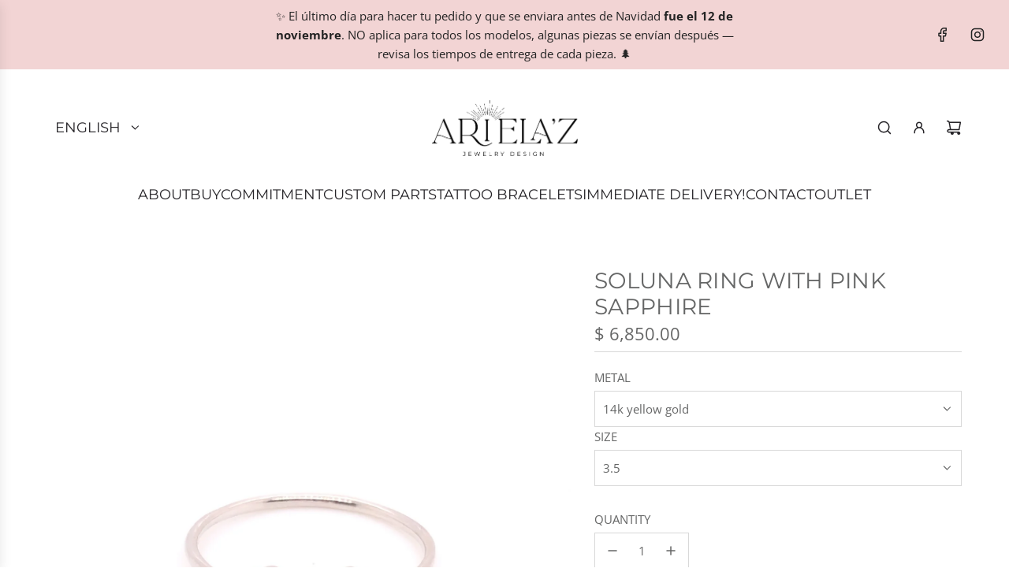

--- FILE ---
content_type: text/html; charset=utf-8
request_url: https://arielaz.com/en/products/copia-de-anillo-soluna-con-tanzanitas
body_size: 58780
content:
<!doctype html>
<html class="no-js" lang="en">
<head>
  <!-- Basic page needs ================================================== -->
  <meta charset="utf-8"><meta http-equiv="X-UA-Compatible" content="IE=edge">

  <link rel="preconnect" href="https://cdn.shopify.com" crossorigin><link rel="preconnect" href="https://fonts.shopifycdn.com" crossorigin><link href="//arielaz.com/cdn/shop/t/23/assets/swiper-bundle.min.css?v=127370101718424465871723181596" rel="stylesheet" type="text/css" media="all" />
  <link href="//arielaz.com/cdn/shop/t/23/assets/photoswipe.min.css?v=165459975419098386681723181595" rel="stylesheet" type="text/css" media="all" />
  <link href="//arielaz.com/cdn/shop/t/23/assets/theme.min.css?v=79441683619403658221723181595" rel="stylesheet" type="text/css" media="all" />
  <link href="//arielaz.com/cdn/shop/t/23/assets/custom.css?v=102493421877365237651723181595" rel="stylesheet" type="text/css" media="all" />

  
    <link href="//arielaz.com/cdn/shop/t/23/assets/animate.min.css?v=68297775102622399721723181595" rel="stylesheet" type="text/css" media="all" />
  

  
    <link href="//arielaz.com/cdn/shop/t/23/assets/fancybox.min.css?v=154448737273138728031723181595" rel="stylesheet" type="text/css" media="all" />
  

  

    <link rel="preload" as="font" href="//arielaz.com/cdn/fonts/montserrat/montserrat_n4.81949fa0ac9fd2021e16436151e8eaa539321637.woff2" type="font/woff2" crossorigin>
    

    <link rel="preload" as="font" href="//arielaz.com/cdn/fonts/open_sans/opensans_n4.c32e4d4eca5273f6d4ee95ddf54b5bbb75fc9b61.woff2" type="font/woff2" crossorigin>
    
<!-- Title and description ================================================== -->
  <title>
    Soluna Ring with Pink Sapphire &ndash; Ariela&#39;z
  </title>

  
    <meta name="description" content="The Soluna ring is one of our most popular pieces. It is delicate for everyday wear, but the size of the stones and the thinness of the ring make it very special. This piece is made with pink sapphire, it will be limited production. We will make this ring to order. Available in 14k yellow, white or rose gold. This piec">
  

  <!-- Helpers ================================================== -->
  <!-- /snippets/social-meta-tags.liquid -->


<meta property="og:site_name" content="Ariela&#39;z">
<meta property="og:url" content="https://arielaz.com/en/products/copia-de-anillo-soluna-con-tanzanitas">
<meta property="og:title" content="Soluna Ring with Pink Sapphire">
<meta property="og:type" content="product">
<meta property="og:description" content="The Soluna ring is one of our most popular pieces. It is delicate for everyday wear, but the size of the stones and the thinness of the ring make it very special. This piece is made with pink sapphire, it will be limited production. We will make this ring to order. Available in 14k yellow, white or rose gold. This piec">

  <meta property="og:price:amount" content="6,850.00">
  <meta property="og:price:currency" content="MXN">

<meta property="og:image" content="http://arielaz.com/cdn/shop/products/image_c9acbc47-1662-4c49-a1ba-31efb9fc637c.jpg?v=1613076629"><meta property="og:image" content="http://arielaz.com/cdn/shop/products/image_b63466f1-bf5f-4695-a8f7-4bbdace08212.jpg?v=1613076629"><meta property="og:image" content="http://arielaz.com/cdn/shop/products/Captura_de_pantalla_2018-11-08_a_la_s_09.34.43.png?v=1613076629">
<meta property="og:image:alt" content="Soluna Ring with Pink Sapphire"><meta property="og:image:alt" content="Soluna Ring with Pink Sapphire"><meta property="og:image:alt" content="Soluna Ring with Pink Sapphire">
<meta property="og:image:secure_url" content="https://arielaz.com/cdn/shop/products/image_c9acbc47-1662-4c49-a1ba-31efb9fc637c.jpg?v=1613076629"><meta property="og:image:secure_url" content="https://arielaz.com/cdn/shop/products/image_b63466f1-bf5f-4695-a8f7-4bbdace08212.jpg?v=1613076629"><meta property="og:image:secure_url" content="https://arielaz.com/cdn/shop/products/Captura_de_pantalla_2018-11-08_a_la_s_09.34.43.png?v=1613076629">


<meta name="x:card" content="summary_large_image">
<meta name="x:title" content="Soluna Ring with Pink Sapphire">
<meta name="x:description" content="The Soluna ring is one of our most popular pieces. It is delicate for everyday wear, but the size of the stones and the thinness of the ring make it very special. This piece is made with pink sapphire, it will be limited production. We will make this ring to order. Available in 14k yellow, white or rose gold. This piec">

  <link rel="canonical" href="https://arielaz.com/en/products/copia-de-anillo-soluna-con-tanzanitas"/>
  <meta name="viewport" content="width=device-width, initial-scale=1, shrink-to-fit=no">
  <meta name="theme-color" content="#242424">

  <!-- CSS ================================================== -->
  <style>
/*============================================================================
  #Typography
==============================================================================*/






@font-face {
  font-family: Montserrat;
  font-weight: 400;
  font-style: normal;
  font-display: swap;
  src: url("//arielaz.com/cdn/fonts/montserrat/montserrat_n4.81949fa0ac9fd2021e16436151e8eaa539321637.woff2") format("woff2"),
       url("//arielaz.com/cdn/fonts/montserrat/montserrat_n4.a6c632ca7b62da89c3594789ba828388aac693fe.woff") format("woff");
}

@font-face {
  font-family: "Open Sans";
  font-weight: 400;
  font-style: normal;
  font-display: swap;
  src: url("//arielaz.com/cdn/fonts/open_sans/opensans_n4.c32e4d4eca5273f6d4ee95ddf54b5bbb75fc9b61.woff2") format("woff2"),
       url("//arielaz.com/cdn/fonts/open_sans/opensans_n4.5f3406f8d94162b37bfa232b486ac93ee892406d.woff") format("woff");
}


  @font-face {
  font-family: Montserrat;
  font-weight: 700;
  font-style: normal;
  font-display: swap;
  src: url("//arielaz.com/cdn/fonts/montserrat/montserrat_n7.3c434e22befd5c18a6b4afadb1e3d77c128c7939.woff2") format("woff2"),
       url("//arielaz.com/cdn/fonts/montserrat/montserrat_n7.5d9fa6e2cae713c8fb539a9876489d86207fe957.woff") format("woff");
}




  @font-face {
  font-family: "Open Sans";
  font-weight: 700;
  font-style: normal;
  font-display: swap;
  src: url("//arielaz.com/cdn/fonts/open_sans/opensans_n7.a9393be1574ea8606c68f4441806b2711d0d13e4.woff2") format("woff2"),
       url("//arielaz.com/cdn/fonts/open_sans/opensans_n7.7b8af34a6ebf52beb1a4c1d8c73ad6910ec2e553.woff") format("woff");
}




  @font-face {
  font-family: "Open Sans";
  font-weight: 400;
  font-style: italic;
  font-display: swap;
  src: url("//arielaz.com/cdn/fonts/open_sans/opensans_i4.6f1d45f7a46916cc95c694aab32ecbf7509cbf33.woff2") format("woff2"),
       url("//arielaz.com/cdn/fonts/open_sans/opensans_i4.4efaa52d5a57aa9a57c1556cc2b7465d18839daa.woff") format("woff");
}




  @font-face {
  font-family: "Open Sans";
  font-weight: 700;
  font-style: italic;
  font-display: swap;
  src: url("//arielaz.com/cdn/fonts/open_sans/opensans_i7.916ced2e2ce15f7fcd95d196601a15e7b89ee9a4.woff2") format("woff2"),
       url("//arielaz.com/cdn/fonts/open_sans/opensans_i7.99a9cff8c86ea65461de497ade3d515a98f8b32a.woff") format("woff");
}









/*============================================================================
  #General Variables
==============================================================================*/

:root {

  --font-weight-normal: 400;
  --font-weight-bold: 700;
  --font-weight-header-bold: 700;

  --header-font-stack: Montserrat, sans-serif;
  --header-font-weight: 400;
  --header-font-style: normal;
  --header-text-size: 28;
  --header-text-size-px: 28px;
  --header-mobile-text-size-px: 22px;

  --header-font-case: uppercase;
  --header-font-size: 18;
  --header-font-size-px: 18px;

  --heading-spacing: 0.01em;
  --heading-line-height: 1.2;
  --heading-font-case: uppercase;
  --heading-font-stack: FontDrop;

  --body-font-stack: "Open Sans", sans-serif;
  --body-font-weight: 400;
  --body-font-style: normal;

  --button-font-stack: "Open Sans", sans-serif;
  --button-font-weight: 400;
  --button-font-style: normal;

  --label-font-stack: "Open Sans", sans-serif;
  --label-font-weight: 400;
  --label-font-style: normal;
  --label-font-case: uppercase;
  --label-spacing: 0px;

  --navigation-font-stack: Montserrat, sans-serif;
  --navigation-font-weight: 400;
  --navigation-font-style: normal;
  --navigation-font-letter-spacing: 1;

  --base-font-size-int: 15;
  --base-font-size: 15px;

  --body-font-size-12-to-em: 0.8em;
  --body-font-size-16-to-em: 1.07em;
  --body-font-size-22-to-em: 1.47em;
  --body-font-size-28-to-em: 1.87em;
  --body-font-size-36-to-em: 2.4em;

  /* Heading Sizes */

  
  --h1-size: 35px;
  --h2-size: 28px;
  --h3-size: 25px;
  --h4-size: 21px;
  --h5-size: 18px;
  --h6-size: 16px;

  --sale-badge-color: #dc3545;
  --sold-out-badge-color: #000000;
  --custom-badge-color: #494949;
  --preorder-badge-color: #494949;
  --badge-font-color: #ffffff;

  --primary-btn-text-color: #ffffff;
  --primary-btn-text-color-opacity50: rgba(255, 255, 255, 0.5);
  --primary-btn-bg-color: #242424;
  --primary-btn-bg-color-opacity50: rgba(36, 36, 36, 0.5);

  --button-text-case: uppercase;
  --button-font-size: 14;
  --button-font-size-px: 14px;
  --button-text-spacing-px: 1px;

  
    --text-line-clamp: none;
  

  
    --alt-btn-border-radius: 1.875rem;
    

  --text-color: #656666;
  --text-color-lighten5: #727373;
  --text-color-lighten70: #ffffff;
  --text-color-transparent05: rgba(101, 102, 102, 0.05);
  --text-color-transparent10: rgba(101, 102, 102, 0.1);
  --text-color-transparent15: rgba(101, 102, 102, 0.15);
  --text-color-transparent25: rgba(101, 102, 102, 0.25);
  --text-color-transparent30: rgba(101, 102, 102, 0.3);
  --text-color-transparent40: rgba(101, 102, 102, 0.4);
  --text-color-transparent50: rgba(101, 102, 102, 0.5);
  --text-color-transparent5: rgba(101, 102, 102, 0.5);
  --text-color-transparent6: rgba(101, 102, 102, 0.6);
  --text-color-transparent7: rgba(101, 102, 102, 0.7);
  --text-color-transparent8: rgba(101, 102, 102, 0.8);

  
    --heading-xl-font-size: 28px;
    --heading-l-font-size: 22px;
    --subheading-font-size: 20px;
  

  
    --small-body-font-size: 12px;
  

  --link-color: #242424;
  --on-sale-color: #ff8787;

  --body-color: #ffffff;
  --body-color-darken10: #e6e6e6;
  --body-color-transparent00: rgba(255, 255, 255, 0);
  --body-color-transparent50: rgba(255, 255, 255, 0.5);
  --body-color-transparent90: rgba(255, 255, 255, 0.9);

  --body-secondary-color: #f2d5d5;
  --body-secondary-color-transparent00: rgba(242, 213, 213, 0);
  --body-secondary-color-darken05: #ecc2c2;

  --color-primary-background: #ffffff;
  --color-primary-background-rgb: 255, 255, 255;
  --color-secondary-background: #f2d5d5;

  --border-color: rgba(101, 102, 102, 0.25);
  --link-border-color: rgba(36, 36, 36, 0.5);
  --border-color-darken10: #4c4c4c;

  --header-color: #ffffff;
  --header-color-darken5: #f2f2f2;

  --header-border-color: #ffffff;

  --announcement-text-size: 15px;
  --announcement-text-spacing: 0px;

  --logo-font-size: 18px;

  --overlay-header-text-color: #262428;
  --nav-text-color: #262428;
  --nav-text-color-transparent10: rgba(38, 36, 40, 0.1);
  --nav-text-color-transparent30: rgba(38, 36, 40, 0.3);
  --nav-text-hover: #737373;

  --color-scheme-light-background: #f9f9fb;
  --color-scheme-light-background-transparent50: rgba(249, 249, 251, 0.5);
  --color-scheme-light-background-lighten5: #ffffff;
  --color-scheme-light-background-rgb: 249, 249, 251;
  --color-scheme-light-text: #242424;
  --color-scheme-light-text-transparent10: rgba(36, 36, 36, 0.1);
  --color-scheme-light-text-transparent25: rgba(36, 36, 36, 0.25);
  --color-scheme-light-text-transparent40: rgba(36, 36, 36, 0.4);
  --color-scheme-light-text-transparent50: rgba(36, 36, 36, 0.5);
  --color-scheme-light-text-transparent60: rgba(36, 36, 36, 0.6);

  --color-scheme-feature-background: #e6e5e7;
  --color-scheme-feature-background-transparent50: rgba(230, 229, 231, 0.5);
  --color-scheme-feature-background-lighten5: #f3f2f3;
  --color-scheme-feature-background-rgb: 230, 229, 231;
  --color-scheme-feature-text: #242424;
  --color-scheme-feature-text-transparent10: rgba(36, 36, 36, 0.1);
  --color-scheme-feature-text-transparent25: rgba(36, 36, 36, 0.25);
  --color-scheme-feature-text-transparent40: rgba(36, 36, 36, 0.4);
  --color-scheme-feature-text-transparent50: rgba(36, 36, 36, 0.5);
  --color-scheme-feature-text-transparent60: rgba(36, 36, 36, 0.6);

  --homepage-sections-accent-secondary-color-transparent60: rgba(36, 36, 36, 0.6);

  --color-scheme-dark-background: #000000;
  --color-scheme-dark-background-transparent50: rgba(0, 0, 0, 0.5);
  --color-scheme-dark-background-rgb: 0, 0, 0;
  --color-scheme-dark-text: #ffffff;
  --color-scheme-dark-text-transparent10: rgba(255, 255, 255, 0.1);
  --color-scheme-dark-text-transparent25: rgba(255, 255, 255, 0.25);
  --color-scheme-dark-text-transparent40: rgba(255, 255, 255, 0.4);
  --color-scheme-dark-text-transparent50: rgba(255, 255, 255, 0.5);
  --color-scheme-dark-text-transparent60: rgba(255, 255, 255, 0.6);

  --filter-bg-color: rgba(101, 102, 102, 0.1);

  --menu-drawer-color: #fff;
  --menu-drawer-color-darken5: #f2f2f2;
  --menu-drawer-text-color: #262428;
  --menu-drawer-text-color-transparent10: rgba(38, 36, 40, 0.1);
  --menu-drawer-text-color-transparent30: rgba(38, 36, 40, 0.3);
  --menu-drawer-border-color: rgba(38, 36, 40, 0.25);
  --menu-drawer-text-hover-color: #737373;

  --cart-drawer-color: #ffffff;
  --cart-drawer-text-color: #242424;
  --cart-drawer-text-color-transparent10: rgba(36, 36, 36, 0.1);
  --cart-drawer-text-color-transparent25: rgba(36, 36, 36, 0.25);
  --cart-drawer-text-color-transparent50: rgba(36, 36, 36, 0.5);
  --cart-drawer-text-color-lighten10: #3e3e3e;
  --cart-drawer-border-color: rgba(36, 36, 36, 0.25);

  --fancybox-overlay: url('//arielaz.com/cdn/shop/t/23/assets/fancybox_overlay.png?v=61793926319831825281723181595');

  --success-color: #28a745;
  --error-color: #DC3545;
  --warning-color: #EB9247;

  /* Shop Pay Installments variables */
  --color-body: #f2d5d5;
  --color-bg: #f2d5d5;
}
</style>

  <style data-shopify>
    *,
    *::before,
    *::after {
      box-sizing: inherit;
    }

    html {
      box-sizing: border-box;
      background-color: var(--body-color);
      height: 100%;
      margin: 0;
    }

    body {
      background-color: var(--body-color);
      min-height: 100%;
      margin: 0;
      display: grid;
      grid-template-rows: auto auto 1fr auto;
      grid-template-columns: 100%;
      overflow-x: hidden;
    }

    .sr-only {
      position: absolute;
      width: 1px;
      height: 1px;
      padding: 0;
      margin: -1px;
      overflow: hidden;
      clip: rect(0, 0, 0, 0);
      border: 0;
    }

    .sr-only-focusable:active, .sr-only-focusable:focus {
      position: static;
      width: auto;
      height: auto;
      margin: 0;
      overflow: visible;
      clip: auto;
    }
  </style>

  <!-- Header hook for plugins ================================================== -->
  <script>window.performance && window.performance.mark && window.performance.mark('shopify.content_for_header.start');</script><meta id="shopify-digital-wallet" name="shopify-digital-wallet" content="/17689457/digital_wallets/dialog">
<meta name="shopify-checkout-api-token" content="d88307d000ffeedff774add4ae90c825">
<meta id="in-context-paypal-metadata" data-shop-id="17689457" data-venmo-supported="false" data-environment="production" data-locale="en_US" data-paypal-v4="true" data-currency="MXN">
<link rel="alternate" hreflang="x-default" href="https://arielaz.com/products/copia-de-anillo-soluna-con-tanzanitas">
<link rel="alternate" hreflang="es" href="https://arielaz.com/products/copia-de-anillo-soluna-con-tanzanitas">
<link rel="alternate" hreflang="en" href="https://arielaz.com/en/products/copia-de-anillo-soluna-con-tanzanitas">
<link rel="alternate" type="application/json+oembed" href="https://arielaz.com/en/products/copia-de-anillo-soluna-con-tanzanitas.oembed">
<script async="async" src="/checkouts/internal/preloads.js?locale=en-MX"></script>
<script id="shopify-features" type="application/json">{"accessToken":"d88307d000ffeedff774add4ae90c825","betas":["rich-media-storefront-analytics"],"domain":"arielaz.com","predictiveSearch":true,"shopId":17689457,"locale":"en"}</script>
<script>var Shopify = Shopify || {};
Shopify.shop = "arielazjewelrydesign.myshopify.com";
Shopify.locale = "en";
Shopify.currency = {"active":"MXN","rate":"1.0"};
Shopify.country = "MX";
Shopify.theme = {"name":"Envy 2024","id":144134799618,"schema_name":"Envy","schema_version":"33.2.0","theme_store_id":411,"role":"main"};
Shopify.theme.handle = "null";
Shopify.theme.style = {"id":null,"handle":null};
Shopify.cdnHost = "arielaz.com/cdn";
Shopify.routes = Shopify.routes || {};
Shopify.routes.root = "/en/";</script>
<script type="module">!function(o){(o.Shopify=o.Shopify||{}).modules=!0}(window);</script>
<script>!function(o){function n(){var o=[];function n(){o.push(Array.prototype.slice.apply(arguments))}return n.q=o,n}var t=o.Shopify=o.Shopify||{};t.loadFeatures=n(),t.autoloadFeatures=n()}(window);</script>
<script id="shop-js-analytics" type="application/json">{"pageType":"product"}</script>
<script defer="defer" async type="module" src="//arielaz.com/cdn/shopifycloud/shop-js/modules/v2/client.init-shop-cart-sync_C5BV16lS.en.esm.js"></script>
<script defer="defer" async type="module" src="//arielaz.com/cdn/shopifycloud/shop-js/modules/v2/chunk.common_CygWptCX.esm.js"></script>
<script type="module">
  await import("//arielaz.com/cdn/shopifycloud/shop-js/modules/v2/client.init-shop-cart-sync_C5BV16lS.en.esm.js");
await import("//arielaz.com/cdn/shopifycloud/shop-js/modules/v2/chunk.common_CygWptCX.esm.js");

  window.Shopify.SignInWithShop?.initShopCartSync?.({"fedCMEnabled":true,"windoidEnabled":true});

</script>
<script>(function() {
  var isLoaded = false;
  function asyncLoad() {
    if (isLoaded) return;
    isLoaded = true;
    var urls = ["\/\/shopify.privy.com\/widget.js?shop=arielazjewelrydesign.myshopify.com","\/\/d1liekpayvooaz.cloudfront.net\/apps\/customizery\/customizery.js?shop=arielazjewelrydesign.myshopify.com","https:\/\/popup4.lifterpopup.com\/js\/modal.js?shop=arielazjewelrydesign.myshopify.com","https:\/\/cdn.xopify.com\/assets\/js\/xo-gallery-masonry.js?shop=arielazjewelrydesign.myshopify.com","https:\/\/cdn.tabarn.app\/cdn\/automatic-discount\/automatic-discount-v2.min.js?shop=arielazjewelrydesign.myshopify.com","https:\/\/cdn.hextom.com\/js\/quickannouncementbar.js?shop=arielazjewelrydesign.myshopify.com","https:\/\/cdn.hextom.com\/js\/freeshippingbar.js?shop=arielazjewelrydesign.myshopify.com","\/\/cdn.shopify.com\/proxy\/2f9c587f3f0efceca450a205a7d6def515b438c758b2389f4e56220d4d29890b\/bucket.useifsapp.com\/theme-files-min\/js\/ifs-script-tag-min.js?v=2\u0026shop=arielazjewelrydesign.myshopify.com\u0026sp-cache-control=cHVibGljLCBtYXgtYWdlPTkwMA","https:\/\/d33a6lvgbd0fej.cloudfront.net\/script_tag\/secomapp.scripttag.js?shop=arielazjewelrydesign.myshopify.com"];
    for (var i = 0; i < urls.length; i++) {
      var s = document.createElement('script');
      s.type = 'text/javascript';
      s.async = true;
      s.src = urls[i];
      var x = document.getElementsByTagName('script')[0];
      x.parentNode.insertBefore(s, x);
    }
  };
  if(window.attachEvent) {
    window.attachEvent('onload', asyncLoad);
  } else {
    window.addEventListener('load', asyncLoad, false);
  }
})();</script>
<script id="__st">var __st={"a":17689457,"offset":-21600,"reqid":"8ebadacc-d065-4e67-aad1-26b2868904c0-1768767890","pageurl":"arielaz.com\/en\/products\/copia-de-anillo-soluna-con-tanzanitas","u":"9cd83c8a68a4","p":"product","rtyp":"product","rid":1387387355236};</script>
<script>window.ShopifyPaypalV4VisibilityTracking = true;</script>
<script id="captcha-bootstrap">!function(){'use strict';const t='contact',e='account',n='new_comment',o=[[t,t],['blogs',n],['comments',n],[t,'customer']],c=[[e,'customer_login'],[e,'guest_login'],[e,'recover_customer_password'],[e,'create_customer']],r=t=>t.map((([t,e])=>`form[action*='/${t}']:not([data-nocaptcha='true']) input[name='form_type'][value='${e}']`)).join(','),a=t=>()=>t?[...document.querySelectorAll(t)].map((t=>t.form)):[];function s(){const t=[...o],e=r(t);return a(e)}const i='password',u='form_key',d=['recaptcha-v3-token','g-recaptcha-response','h-captcha-response',i],f=()=>{try{return window.sessionStorage}catch{return}},m='__shopify_v',_=t=>t.elements[u];function p(t,e,n=!1){try{const o=window.sessionStorage,c=JSON.parse(o.getItem(e)),{data:r}=function(t){const{data:e,action:n}=t;return t[m]||n?{data:e,action:n}:{data:t,action:n}}(c);for(const[e,n]of Object.entries(r))t.elements[e]&&(t.elements[e].value=n);n&&o.removeItem(e)}catch(o){console.error('form repopulation failed',{error:o})}}const l='form_type',E='cptcha';function T(t){t.dataset[E]=!0}const w=window,h=w.document,L='Shopify',v='ce_forms',y='captcha';let A=!1;((t,e)=>{const n=(g='f06e6c50-85a8-45c8-87d0-21a2b65856fe',I='https://cdn.shopify.com/shopifycloud/storefront-forms-hcaptcha/ce_storefront_forms_captcha_hcaptcha.v1.5.2.iife.js',D={infoText:'Protected by hCaptcha',privacyText:'Privacy',termsText:'Terms'},(t,e,n)=>{const o=w[L][v],c=o.bindForm;if(c)return c(t,g,e,D).then(n);var r;o.q.push([[t,g,e,D],n]),r=I,A||(h.body.append(Object.assign(h.createElement('script'),{id:'captcha-provider',async:!0,src:r})),A=!0)});var g,I,D;w[L]=w[L]||{},w[L][v]=w[L][v]||{},w[L][v].q=[],w[L][y]=w[L][y]||{},w[L][y].protect=function(t,e){n(t,void 0,e),T(t)},Object.freeze(w[L][y]),function(t,e,n,w,h,L){const[v,y,A,g]=function(t,e,n){const i=e?o:[],u=t?c:[],d=[...i,...u],f=r(d),m=r(i),_=r(d.filter((([t,e])=>n.includes(e))));return[a(f),a(m),a(_),s()]}(w,h,L),I=t=>{const e=t.target;return e instanceof HTMLFormElement?e:e&&e.form},D=t=>v().includes(t);t.addEventListener('submit',(t=>{const e=I(t);if(!e)return;const n=D(e)&&!e.dataset.hcaptchaBound&&!e.dataset.recaptchaBound,o=_(e),c=g().includes(e)&&(!o||!o.value);(n||c)&&t.preventDefault(),c&&!n&&(function(t){try{if(!f())return;!function(t){const e=f();if(!e)return;const n=_(t);if(!n)return;const o=n.value;o&&e.removeItem(o)}(t);const e=Array.from(Array(32),(()=>Math.random().toString(36)[2])).join('');!function(t,e){_(t)||t.append(Object.assign(document.createElement('input'),{type:'hidden',name:u})),t.elements[u].value=e}(t,e),function(t,e){const n=f();if(!n)return;const o=[...t.querySelectorAll(`input[type='${i}']`)].map((({name:t})=>t)),c=[...d,...o],r={};for(const[a,s]of new FormData(t).entries())c.includes(a)||(r[a]=s);n.setItem(e,JSON.stringify({[m]:1,action:t.action,data:r}))}(t,e)}catch(e){console.error('failed to persist form',e)}}(e),e.submit())}));const S=(t,e)=>{t&&!t.dataset[E]&&(n(t,e.some((e=>e===t))),T(t))};for(const o of['focusin','change'])t.addEventListener(o,(t=>{const e=I(t);D(e)&&S(e,y())}));const B=e.get('form_key'),M=e.get(l),P=B&&M;t.addEventListener('DOMContentLoaded',(()=>{const t=y();if(P)for(const e of t)e.elements[l].value===M&&p(e,B);[...new Set([...A(),...v().filter((t=>'true'===t.dataset.shopifyCaptcha))])].forEach((e=>S(e,t)))}))}(h,new URLSearchParams(w.location.search),n,t,e,['guest_login'])})(!0,!0)}();</script>
<script integrity="sha256-4kQ18oKyAcykRKYeNunJcIwy7WH5gtpwJnB7kiuLZ1E=" data-source-attribution="shopify.loadfeatures" defer="defer" src="//arielaz.com/cdn/shopifycloud/storefront/assets/storefront/load_feature-a0a9edcb.js" crossorigin="anonymous"></script>
<script data-source-attribution="shopify.dynamic_checkout.dynamic.init">var Shopify=Shopify||{};Shopify.PaymentButton=Shopify.PaymentButton||{isStorefrontPortableWallets:!0,init:function(){window.Shopify.PaymentButton.init=function(){};var t=document.createElement("script");t.src="https://arielaz.com/cdn/shopifycloud/portable-wallets/latest/portable-wallets.en.js",t.type="module",document.head.appendChild(t)}};
</script>
<script data-source-attribution="shopify.dynamic_checkout.buyer_consent">
  function portableWalletsHideBuyerConsent(e){var t=document.getElementById("shopify-buyer-consent"),n=document.getElementById("shopify-subscription-policy-button");t&&n&&(t.classList.add("hidden"),t.setAttribute("aria-hidden","true"),n.removeEventListener("click",e))}function portableWalletsShowBuyerConsent(e){var t=document.getElementById("shopify-buyer-consent"),n=document.getElementById("shopify-subscription-policy-button");t&&n&&(t.classList.remove("hidden"),t.removeAttribute("aria-hidden"),n.addEventListener("click",e))}window.Shopify?.PaymentButton&&(window.Shopify.PaymentButton.hideBuyerConsent=portableWalletsHideBuyerConsent,window.Shopify.PaymentButton.showBuyerConsent=portableWalletsShowBuyerConsent);
</script>
<script>
  function portableWalletsCleanup(e){e&&e.src&&console.error("Failed to load portable wallets script "+e.src);var t=document.querySelectorAll("shopify-accelerated-checkout .shopify-payment-button__skeleton, shopify-accelerated-checkout-cart .wallet-cart-button__skeleton"),e=document.getElementById("shopify-buyer-consent");for(let e=0;e<t.length;e++)t[e].remove();e&&e.remove()}function portableWalletsNotLoadedAsModule(e){e instanceof ErrorEvent&&"string"==typeof e.message&&e.message.includes("import.meta")&&"string"==typeof e.filename&&e.filename.includes("portable-wallets")&&(window.removeEventListener("error",portableWalletsNotLoadedAsModule),window.Shopify.PaymentButton.failedToLoad=e,"loading"===document.readyState?document.addEventListener("DOMContentLoaded",window.Shopify.PaymentButton.init):window.Shopify.PaymentButton.init())}window.addEventListener("error",portableWalletsNotLoadedAsModule);
</script>

<script type="module" src="https://arielaz.com/cdn/shopifycloud/portable-wallets/latest/portable-wallets.en.js" onError="portableWalletsCleanup(this)" crossorigin="anonymous"></script>
<script nomodule>
  document.addEventListener("DOMContentLoaded", portableWalletsCleanup);
</script>

<link id="shopify-accelerated-checkout-styles" rel="stylesheet" media="screen" href="https://arielaz.com/cdn/shopifycloud/portable-wallets/latest/accelerated-checkout-backwards-compat.css" crossorigin="anonymous">
<style id="shopify-accelerated-checkout-cart">
        #shopify-buyer-consent {
  margin-top: 1em;
  display: inline-block;
  width: 100%;
}

#shopify-buyer-consent.hidden {
  display: none;
}

#shopify-subscription-policy-button {
  background: none;
  border: none;
  padding: 0;
  text-decoration: underline;
  font-size: inherit;
  cursor: pointer;
}

#shopify-subscription-policy-button::before {
  box-shadow: none;
}

      </style>

<script>window.performance && window.performance.mark && window.performance.mark('shopify.content_for_header.end');</script>

  <script defer src="//arielaz.com/cdn/shop/t/23/assets/eventBus.js?v=100401504747444416941723181595"></script>

  <script type="text/javascript">
		window.wetheme = {
			name: 'Flow',
			webcomponentRegistry: {
        registry: {},
				checkScriptLoaded: function(key) {
					return window.wetheme.webcomponentRegistry.registry[key] ? true : false
				},
        register: function(registration) {
            if(!window.wetheme.webcomponentRegistry.checkScriptLoaded(registration.key)) {
              window.wetheme.webcomponentRegistry.registry[registration.key] = registration
            }
        }
      }
    };
	</script>

  

  

  <script>document.documentElement.className = document.documentElement.className.replace('no-js', 'js');</script>


<!-- BEGIN app block: shopify://apps/ta-labels-badges/blocks/bss-pl-config-data/91bfe765-b604-49a1-805e-3599fa600b24 --><script
    id='bss-pl-config-data'
>
	let TAE_StoreId = "60489";
	if (typeof BSS_PL == 'undefined' || TAE_StoreId !== "") {
  		var BSS_PL = {};
		BSS_PL.storeId = 60489;
		BSS_PL.currentPlan = "ten_usd";
		BSS_PL.apiServerProduction = "https://product-labels-pro.bsscommerce.com";
		BSS_PL.publicAccessToken = "a78108683cd8ea6a6f420d9b393eb48f";
		BSS_PL.customerTags = "null";
		BSS_PL.customerId = "null";
		BSS_PL.storeIdCustomOld = 10678;
		BSS_PL.storeIdOldWIthPriority = 12200;
		BSS_PL.storeIdOptimizeAppendLabel = 59637
		BSS_PL.optimizeCodeIds = null; 
		BSS_PL.extendedFeatureIds = null;
		BSS_PL.integration = {"laiReview":{"status":0,"config":[]}};
		BSS_PL.settingsData  = {};
		BSS_PL.configProductMetafields = [];
		BSS_PL.configVariantMetafields = [];
		
		BSS_PL.configData = [].concat();

		
		BSS_PL.configDataBanner = [].concat();

		
		BSS_PL.configDataPopup = [].concat();

		
		BSS_PL.configDataLabelGroup = [].concat();
		
		
		BSS_PL.collectionID = ``;
		BSS_PL.collectionHandle = ``;
		BSS_PL.collectionTitle = ``;

		
		BSS_PL.conditionConfigData = [].concat();
	}
</script>




<style>
    
    

</style>

<script>
    function bssLoadScripts(src, callback, isDefer = false) {
        const scriptTag = document.createElement('script');
        document.head.appendChild(scriptTag);
        scriptTag.src = src;
        if (isDefer) {
            scriptTag.defer = true;
        } else {
            scriptTag.async = true;
        }
        if (callback) {
            scriptTag.addEventListener('load', function () {
                callback();
            });
        }
    }
    const scriptUrls = [
        "https://cdn.shopify.com/extensions/019bc4fb-09b1-7c2a-aaf4-8025e33c8448/product-label-557/assets/bss-pl-init-helper.js",
        "https://cdn.shopify.com/extensions/019bc4fb-09b1-7c2a-aaf4-8025e33c8448/product-label-557/assets/bss-pl-init-config-run-scripts.js",
    ];
    Promise.all(scriptUrls.map((script) => new Promise((resolve) => bssLoadScripts(script, resolve)))).then((res) => {
        console.log('BSS scripts loaded');
        window.bssScriptsLoaded = true;
    });

	function bssInitScripts() {
		if (BSS_PL.configData.length) {
			const enabledFeature = [
				{ type: 1, script: "https://cdn.shopify.com/extensions/019bc4fb-09b1-7c2a-aaf4-8025e33c8448/product-label-557/assets/bss-pl-init-for-label.js" },
				{ type: 2, badge: [0, 7, 8], script: "https://cdn.shopify.com/extensions/019bc4fb-09b1-7c2a-aaf4-8025e33c8448/product-label-557/assets/bss-pl-init-for-badge-product-name.js" },
				{ type: 2, badge: [1, 11], script: "https://cdn.shopify.com/extensions/019bc4fb-09b1-7c2a-aaf4-8025e33c8448/product-label-557/assets/bss-pl-init-for-badge-product-image.js" },
				{ type: 2, badge: 2, script: "https://cdn.shopify.com/extensions/019bc4fb-09b1-7c2a-aaf4-8025e33c8448/product-label-557/assets/bss-pl-init-for-badge-custom-selector.js" },
				{ type: 2, badge: [3, 9, 10], script: "https://cdn.shopify.com/extensions/019bc4fb-09b1-7c2a-aaf4-8025e33c8448/product-label-557/assets/bss-pl-init-for-badge-price.js" },
				{ type: 2, badge: 4, script: "https://cdn.shopify.com/extensions/019bc4fb-09b1-7c2a-aaf4-8025e33c8448/product-label-557/assets/bss-pl-init-for-badge-add-to-cart-btn.js" },
				{ type: 2, badge: 5, script: "https://cdn.shopify.com/extensions/019bc4fb-09b1-7c2a-aaf4-8025e33c8448/product-label-557/assets/bss-pl-init-for-badge-quantity-box.js" },
				{ type: 2, badge: 6, script: "https://cdn.shopify.com/extensions/019bc4fb-09b1-7c2a-aaf4-8025e33c8448/product-label-557/assets/bss-pl-init-for-badge-buy-it-now-btn.js" }
			]
				.filter(({ type, badge }) => BSS_PL.configData.some(item => item.label_type === type && (badge === undefined || (Array.isArray(badge) ? badge.includes(item.badge_type) : item.badge_type === badge))) || (type === 1 && BSS_PL.configDataLabelGroup && BSS_PL.configDataLabelGroup.length))
				.map(({ script }) => script);
				
            enabledFeature.forEach((src) => bssLoadScripts(src));

            if (enabledFeature.length) {
                const src = "https://cdn.shopify.com/extensions/019bc4fb-09b1-7c2a-aaf4-8025e33c8448/product-label-557/assets/bss-product-label-js.js";
                bssLoadScripts(src);
            }
        }

        if (BSS_PL.configDataBanner && BSS_PL.configDataBanner.length) {
            const src = "https://cdn.shopify.com/extensions/019bc4fb-09b1-7c2a-aaf4-8025e33c8448/product-label-557/assets/bss-product-label-banner.js";
            bssLoadScripts(src);
        }

        if (BSS_PL.configDataPopup && BSS_PL.configDataPopup.length) {
            const src = "https://cdn.shopify.com/extensions/019bc4fb-09b1-7c2a-aaf4-8025e33c8448/product-label-557/assets/bss-product-label-popup.js";
            bssLoadScripts(src);
        }

        if (window.location.search.includes('bss-pl-custom-selector')) {
            const src = "https://cdn.shopify.com/extensions/019bc4fb-09b1-7c2a-aaf4-8025e33c8448/product-label-557/assets/bss-product-label-custom-position.js";
            bssLoadScripts(src, null, true);
        }
    }
    bssInitScripts();
</script>


<!-- END app block --><!-- BEGIN app block: shopify://apps/pagefly-page-builder/blocks/app-embed/83e179f7-59a0-4589-8c66-c0dddf959200 -->

<!-- BEGIN app snippet: pagefly-cro-ab-testing-main -->







<script>
  ;(function () {
    const url = new URL(window.location)
    const viewParam = url.searchParams.get('view')
    if (viewParam && viewParam.includes('variant-pf-')) {
      url.searchParams.set('pf_v', viewParam)
      url.searchParams.delete('view')
      window.history.replaceState({}, '', url)
    }
  })()
</script>



<script type='module'>
  
  window.PAGEFLY_CRO = window.PAGEFLY_CRO || {}

  window.PAGEFLY_CRO['data_debug'] = {
    original_template_suffix: "all_products",
    allow_ab_test: false,
    ab_test_start_time: 0,
    ab_test_end_time: 0,
    today_date_time: 1768767890000,
  }
  window.PAGEFLY_CRO['GA4'] = { enabled: false}
</script>

<!-- END app snippet -->








  <script src='https://cdn.shopify.com/extensions/019bb4f9-aed6-78a3-be91-e9d44663e6bf/pagefly-page-builder-215/assets/pagefly-helper.js' defer='defer'></script>

  <script src='https://cdn.shopify.com/extensions/019bb4f9-aed6-78a3-be91-e9d44663e6bf/pagefly-page-builder-215/assets/pagefly-general-helper.js' defer='defer'></script>

  <script src='https://cdn.shopify.com/extensions/019bb4f9-aed6-78a3-be91-e9d44663e6bf/pagefly-page-builder-215/assets/pagefly-snap-slider.js' defer='defer'></script>

  <script src='https://cdn.shopify.com/extensions/019bb4f9-aed6-78a3-be91-e9d44663e6bf/pagefly-page-builder-215/assets/pagefly-slideshow-v3.js' defer='defer'></script>

  <script src='https://cdn.shopify.com/extensions/019bb4f9-aed6-78a3-be91-e9d44663e6bf/pagefly-page-builder-215/assets/pagefly-slideshow-v4.js' defer='defer'></script>

  <script src='https://cdn.shopify.com/extensions/019bb4f9-aed6-78a3-be91-e9d44663e6bf/pagefly-page-builder-215/assets/pagefly-glider.js' defer='defer'></script>

  <script src='https://cdn.shopify.com/extensions/019bb4f9-aed6-78a3-be91-e9d44663e6bf/pagefly-page-builder-215/assets/pagefly-slideshow-v1-v2.js' defer='defer'></script>

  <script src='https://cdn.shopify.com/extensions/019bb4f9-aed6-78a3-be91-e9d44663e6bf/pagefly-page-builder-215/assets/pagefly-product-media.js' defer='defer'></script>

  <script src='https://cdn.shopify.com/extensions/019bb4f9-aed6-78a3-be91-e9d44663e6bf/pagefly-page-builder-215/assets/pagefly-product.js' defer='defer'></script>


<script id='pagefly-helper-data' type='application/json'>
  {
    "page_optimization": {
      "assets_prefetching": false
    },
    "elements_asset_mapper": {
      "Accordion": "https://cdn.shopify.com/extensions/019bb4f9-aed6-78a3-be91-e9d44663e6bf/pagefly-page-builder-215/assets/pagefly-accordion.js",
      "Accordion3": "https://cdn.shopify.com/extensions/019bb4f9-aed6-78a3-be91-e9d44663e6bf/pagefly-page-builder-215/assets/pagefly-accordion3.js",
      "CountDown": "https://cdn.shopify.com/extensions/019bb4f9-aed6-78a3-be91-e9d44663e6bf/pagefly-page-builder-215/assets/pagefly-countdown.js",
      "GMap1": "https://cdn.shopify.com/extensions/019bb4f9-aed6-78a3-be91-e9d44663e6bf/pagefly-page-builder-215/assets/pagefly-gmap.js",
      "GMap2": "https://cdn.shopify.com/extensions/019bb4f9-aed6-78a3-be91-e9d44663e6bf/pagefly-page-builder-215/assets/pagefly-gmap.js",
      "GMapBasicV2": "https://cdn.shopify.com/extensions/019bb4f9-aed6-78a3-be91-e9d44663e6bf/pagefly-page-builder-215/assets/pagefly-gmap.js",
      "GMapAdvancedV2": "https://cdn.shopify.com/extensions/019bb4f9-aed6-78a3-be91-e9d44663e6bf/pagefly-page-builder-215/assets/pagefly-gmap.js",
      "HTML.Video": "https://cdn.shopify.com/extensions/019bb4f9-aed6-78a3-be91-e9d44663e6bf/pagefly-page-builder-215/assets/pagefly-htmlvideo.js",
      "HTML.Video2": "https://cdn.shopify.com/extensions/019bb4f9-aed6-78a3-be91-e9d44663e6bf/pagefly-page-builder-215/assets/pagefly-htmlvideo2.js",
      "HTML.Video3": "https://cdn.shopify.com/extensions/019bb4f9-aed6-78a3-be91-e9d44663e6bf/pagefly-page-builder-215/assets/pagefly-htmlvideo2.js",
      "BackgroundVideo": "https://cdn.shopify.com/extensions/019bb4f9-aed6-78a3-be91-e9d44663e6bf/pagefly-page-builder-215/assets/pagefly-htmlvideo2.js",
      "Instagram": "https://cdn.shopify.com/extensions/019bb4f9-aed6-78a3-be91-e9d44663e6bf/pagefly-page-builder-215/assets/pagefly-instagram.js",
      "Instagram2": "https://cdn.shopify.com/extensions/019bb4f9-aed6-78a3-be91-e9d44663e6bf/pagefly-page-builder-215/assets/pagefly-instagram.js",
      "Insta3": "https://cdn.shopify.com/extensions/019bb4f9-aed6-78a3-be91-e9d44663e6bf/pagefly-page-builder-215/assets/pagefly-instagram3.js",
      "Tabs": "https://cdn.shopify.com/extensions/019bb4f9-aed6-78a3-be91-e9d44663e6bf/pagefly-page-builder-215/assets/pagefly-tab.js",
      "Tabs3": "https://cdn.shopify.com/extensions/019bb4f9-aed6-78a3-be91-e9d44663e6bf/pagefly-page-builder-215/assets/pagefly-tab3.js",
      "ProductBox": "https://cdn.shopify.com/extensions/019bb4f9-aed6-78a3-be91-e9d44663e6bf/pagefly-page-builder-215/assets/pagefly-cart.js",
      "FBPageBox2": "https://cdn.shopify.com/extensions/019bb4f9-aed6-78a3-be91-e9d44663e6bf/pagefly-page-builder-215/assets/pagefly-facebook.js",
      "FBLikeButton2": "https://cdn.shopify.com/extensions/019bb4f9-aed6-78a3-be91-e9d44663e6bf/pagefly-page-builder-215/assets/pagefly-facebook.js",
      "TwitterFeed2": "https://cdn.shopify.com/extensions/019bb4f9-aed6-78a3-be91-e9d44663e6bf/pagefly-page-builder-215/assets/pagefly-twitter.js",
      "Paragraph4": "https://cdn.shopify.com/extensions/019bb4f9-aed6-78a3-be91-e9d44663e6bf/pagefly-page-builder-215/assets/pagefly-paragraph4.js",

      "AliReviews": "https://cdn.shopify.com/extensions/019bb4f9-aed6-78a3-be91-e9d44663e6bf/pagefly-page-builder-215/assets/pagefly-3rd-elements.js",
      "BackInStock": "https://cdn.shopify.com/extensions/019bb4f9-aed6-78a3-be91-e9d44663e6bf/pagefly-page-builder-215/assets/pagefly-3rd-elements.js",
      "GloboBackInStock": "https://cdn.shopify.com/extensions/019bb4f9-aed6-78a3-be91-e9d44663e6bf/pagefly-page-builder-215/assets/pagefly-3rd-elements.js",
      "GrowaveWishlist": "https://cdn.shopify.com/extensions/019bb4f9-aed6-78a3-be91-e9d44663e6bf/pagefly-page-builder-215/assets/pagefly-3rd-elements.js",
      "InfiniteOptionsShopPad": "https://cdn.shopify.com/extensions/019bb4f9-aed6-78a3-be91-e9d44663e6bf/pagefly-page-builder-215/assets/pagefly-3rd-elements.js",
      "InkybayProductPersonalizer": "https://cdn.shopify.com/extensions/019bb4f9-aed6-78a3-be91-e9d44663e6bf/pagefly-page-builder-215/assets/pagefly-3rd-elements.js",
      "LimeSpot": "https://cdn.shopify.com/extensions/019bb4f9-aed6-78a3-be91-e9d44663e6bf/pagefly-page-builder-215/assets/pagefly-3rd-elements.js",
      "Loox": "https://cdn.shopify.com/extensions/019bb4f9-aed6-78a3-be91-e9d44663e6bf/pagefly-page-builder-215/assets/pagefly-3rd-elements.js",
      "Opinew": "https://cdn.shopify.com/extensions/019bb4f9-aed6-78a3-be91-e9d44663e6bf/pagefly-page-builder-215/assets/pagefly-3rd-elements.js",
      "Powr": "https://cdn.shopify.com/extensions/019bb4f9-aed6-78a3-be91-e9d44663e6bf/pagefly-page-builder-215/assets/pagefly-3rd-elements.js",
      "ProductReviews": "https://cdn.shopify.com/extensions/019bb4f9-aed6-78a3-be91-e9d44663e6bf/pagefly-page-builder-215/assets/pagefly-3rd-elements.js",
      "PushOwl": "https://cdn.shopify.com/extensions/019bb4f9-aed6-78a3-be91-e9d44663e6bf/pagefly-page-builder-215/assets/pagefly-3rd-elements.js",
      "ReCharge": "https://cdn.shopify.com/extensions/019bb4f9-aed6-78a3-be91-e9d44663e6bf/pagefly-page-builder-215/assets/pagefly-3rd-elements.js",
      "Rivyo": "https://cdn.shopify.com/extensions/019bb4f9-aed6-78a3-be91-e9d44663e6bf/pagefly-page-builder-215/assets/pagefly-3rd-elements.js",
      "TrackingMore": "https://cdn.shopify.com/extensions/019bb4f9-aed6-78a3-be91-e9d44663e6bf/pagefly-page-builder-215/assets/pagefly-3rd-elements.js",
      "Vitals": "https://cdn.shopify.com/extensions/019bb4f9-aed6-78a3-be91-e9d44663e6bf/pagefly-page-builder-215/assets/pagefly-3rd-elements.js",
      "Wiser": "https://cdn.shopify.com/extensions/019bb4f9-aed6-78a3-be91-e9d44663e6bf/pagefly-page-builder-215/assets/pagefly-3rd-elements.js"
    },
    "custom_elements_mapper": {
      "pf-click-action-element": "https://cdn.shopify.com/extensions/019bb4f9-aed6-78a3-be91-e9d44663e6bf/pagefly-page-builder-215/assets/pagefly-click-action-element.js",
      "pf-dialog-element": "https://cdn.shopify.com/extensions/019bb4f9-aed6-78a3-be91-e9d44663e6bf/pagefly-page-builder-215/assets/pagefly-dialog-element.js"
    }
  }
</script>


<!-- END app block --><script src="https://cdn.shopify.com/extensions/019bc2d0-0f91-74d4-a43b-076b6407206d/quick-announcement-bar-prod-97/assets/quickannouncementbar.js" type="text/javascript" defer="defer"></script>
<link href="https://cdn.shopify.com/extensions/019bc4fb-09b1-7c2a-aaf4-8025e33c8448/product-label-557/assets/bss-pl-style.min.css" rel="stylesheet" type="text/css" media="all">
<script src="https://cdn.shopify.com/extensions/019b8d54-2388-79d8-becc-d32a3afe2c7a/omnisend-50/assets/omnisend-in-shop.js" type="text/javascript" defer="defer"></script>
<script src="https://cdn.shopify.com/extensions/019bc2cf-ad72-709c-ab89-9947d92587ae/free-shipping-bar-118/assets/freeshippingbar.js" type="text/javascript" defer="defer"></script>
<script src="https://cdn.shopify.com/extensions/019b8cbe-684e-7816-b84e-59c9fa41ad1c/instagram-story-app-45/assets/instagram-story.js" type="text/javascript" defer="defer"></script>
<link href="https://cdn.shopify.com/extensions/019b8cbe-684e-7816-b84e-59c9fa41ad1c/instagram-story-app-45/assets/instagram-story.css" rel="stylesheet" type="text/css" media="all">
<link href="https://monorail-edge.shopifysvc.com" rel="dns-prefetch">
<script>(function(){if ("sendBeacon" in navigator && "performance" in window) {try {var session_token_from_headers = performance.getEntriesByType('navigation')[0].serverTiming.find(x => x.name == '_s').description;} catch {var session_token_from_headers = undefined;}var session_cookie_matches = document.cookie.match(/_shopify_s=([^;]*)/);var session_token_from_cookie = session_cookie_matches && session_cookie_matches.length === 2 ? session_cookie_matches[1] : "";var session_token = session_token_from_headers || session_token_from_cookie || "";function handle_abandonment_event(e) {var entries = performance.getEntries().filter(function(entry) {return /monorail-edge.shopifysvc.com/.test(entry.name);});if (!window.abandonment_tracked && entries.length === 0) {window.abandonment_tracked = true;var currentMs = Date.now();var navigation_start = performance.timing.navigationStart;var payload = {shop_id: 17689457,url: window.location.href,navigation_start,duration: currentMs - navigation_start,session_token,page_type: "product"};window.navigator.sendBeacon("https://monorail-edge.shopifysvc.com/v1/produce", JSON.stringify({schema_id: "online_store_buyer_site_abandonment/1.1",payload: payload,metadata: {event_created_at_ms: currentMs,event_sent_at_ms: currentMs}}));}}window.addEventListener('pagehide', handle_abandonment_event);}}());</script>
<script id="web-pixels-manager-setup">(function e(e,d,r,n,o){if(void 0===o&&(o={}),!Boolean(null===(a=null===(i=window.Shopify)||void 0===i?void 0:i.analytics)||void 0===a?void 0:a.replayQueue)){var i,a;window.Shopify=window.Shopify||{};var t=window.Shopify;t.analytics=t.analytics||{};var s=t.analytics;s.replayQueue=[],s.publish=function(e,d,r){return s.replayQueue.push([e,d,r]),!0};try{self.performance.mark("wpm:start")}catch(e){}var l=function(){var e={modern:/Edge?\/(1{2}[4-9]|1[2-9]\d|[2-9]\d{2}|\d{4,})\.\d+(\.\d+|)|Firefox\/(1{2}[4-9]|1[2-9]\d|[2-9]\d{2}|\d{4,})\.\d+(\.\d+|)|Chrom(ium|e)\/(9{2}|\d{3,})\.\d+(\.\d+|)|(Maci|X1{2}).+ Version\/(15\.\d+|(1[6-9]|[2-9]\d|\d{3,})\.\d+)([,.]\d+|)( \(\w+\)|)( Mobile\/\w+|) Safari\/|Chrome.+OPR\/(9{2}|\d{3,})\.\d+\.\d+|(CPU[ +]OS|iPhone[ +]OS|CPU[ +]iPhone|CPU IPhone OS|CPU iPad OS)[ +]+(15[._]\d+|(1[6-9]|[2-9]\d|\d{3,})[._]\d+)([._]\d+|)|Android:?[ /-](13[3-9]|1[4-9]\d|[2-9]\d{2}|\d{4,})(\.\d+|)(\.\d+|)|Android.+Firefox\/(13[5-9]|1[4-9]\d|[2-9]\d{2}|\d{4,})\.\d+(\.\d+|)|Android.+Chrom(ium|e)\/(13[3-9]|1[4-9]\d|[2-9]\d{2}|\d{4,})\.\d+(\.\d+|)|SamsungBrowser\/([2-9]\d|\d{3,})\.\d+/,legacy:/Edge?\/(1[6-9]|[2-9]\d|\d{3,})\.\d+(\.\d+|)|Firefox\/(5[4-9]|[6-9]\d|\d{3,})\.\d+(\.\d+|)|Chrom(ium|e)\/(5[1-9]|[6-9]\d|\d{3,})\.\d+(\.\d+|)([\d.]+$|.*Safari\/(?![\d.]+ Edge\/[\d.]+$))|(Maci|X1{2}).+ Version\/(10\.\d+|(1[1-9]|[2-9]\d|\d{3,})\.\d+)([,.]\d+|)( \(\w+\)|)( Mobile\/\w+|) Safari\/|Chrome.+OPR\/(3[89]|[4-9]\d|\d{3,})\.\d+\.\d+|(CPU[ +]OS|iPhone[ +]OS|CPU[ +]iPhone|CPU IPhone OS|CPU iPad OS)[ +]+(10[._]\d+|(1[1-9]|[2-9]\d|\d{3,})[._]\d+)([._]\d+|)|Android:?[ /-](13[3-9]|1[4-9]\d|[2-9]\d{2}|\d{4,})(\.\d+|)(\.\d+|)|Mobile Safari.+OPR\/([89]\d|\d{3,})\.\d+\.\d+|Android.+Firefox\/(13[5-9]|1[4-9]\d|[2-9]\d{2}|\d{4,})\.\d+(\.\d+|)|Android.+Chrom(ium|e)\/(13[3-9]|1[4-9]\d|[2-9]\d{2}|\d{4,})\.\d+(\.\d+|)|Android.+(UC? ?Browser|UCWEB|U3)[ /]?(15\.([5-9]|\d{2,})|(1[6-9]|[2-9]\d|\d{3,})\.\d+)\.\d+|SamsungBrowser\/(5\.\d+|([6-9]|\d{2,})\.\d+)|Android.+MQ{2}Browser\/(14(\.(9|\d{2,})|)|(1[5-9]|[2-9]\d|\d{3,})(\.\d+|))(\.\d+|)|K[Aa][Ii]OS\/(3\.\d+|([4-9]|\d{2,})\.\d+)(\.\d+|)/},d=e.modern,r=e.legacy,n=navigator.userAgent;return n.match(d)?"modern":n.match(r)?"legacy":"unknown"}(),u="modern"===l?"modern":"legacy",c=(null!=n?n:{modern:"",legacy:""})[u],f=function(e){return[e.baseUrl,"/wpm","/b",e.hashVersion,"modern"===e.buildTarget?"m":"l",".js"].join("")}({baseUrl:d,hashVersion:r,buildTarget:u}),m=function(e){var d=e.version,r=e.bundleTarget,n=e.surface,o=e.pageUrl,i=e.monorailEndpoint;return{emit:function(e){var a=e.status,t=e.errorMsg,s=(new Date).getTime(),l=JSON.stringify({metadata:{event_sent_at_ms:s},events:[{schema_id:"web_pixels_manager_load/3.1",payload:{version:d,bundle_target:r,page_url:o,status:a,surface:n,error_msg:t},metadata:{event_created_at_ms:s}}]});if(!i)return console&&console.warn&&console.warn("[Web Pixels Manager] No Monorail endpoint provided, skipping logging."),!1;try{return self.navigator.sendBeacon.bind(self.navigator)(i,l)}catch(e){}var u=new XMLHttpRequest;try{return u.open("POST",i,!0),u.setRequestHeader("Content-Type","text/plain"),u.send(l),!0}catch(e){return console&&console.warn&&console.warn("[Web Pixels Manager] Got an unhandled error while logging to Monorail."),!1}}}}({version:r,bundleTarget:l,surface:e.surface,pageUrl:self.location.href,monorailEndpoint:e.monorailEndpoint});try{o.browserTarget=l,function(e){var d=e.src,r=e.async,n=void 0===r||r,o=e.onload,i=e.onerror,a=e.sri,t=e.scriptDataAttributes,s=void 0===t?{}:t,l=document.createElement("script"),u=document.querySelector("head"),c=document.querySelector("body");if(l.async=n,l.src=d,a&&(l.integrity=a,l.crossOrigin="anonymous"),s)for(var f in s)if(Object.prototype.hasOwnProperty.call(s,f))try{l.dataset[f]=s[f]}catch(e){}if(o&&l.addEventListener("load",o),i&&l.addEventListener("error",i),u)u.appendChild(l);else{if(!c)throw new Error("Did not find a head or body element to append the script");c.appendChild(l)}}({src:f,async:!0,onload:function(){if(!function(){var e,d;return Boolean(null===(d=null===(e=window.Shopify)||void 0===e?void 0:e.analytics)||void 0===d?void 0:d.initialized)}()){var d=window.webPixelsManager.init(e)||void 0;if(d){var r=window.Shopify.analytics;r.replayQueue.forEach((function(e){var r=e[0],n=e[1],o=e[2];d.publishCustomEvent(r,n,o)})),r.replayQueue=[],r.publish=d.publishCustomEvent,r.visitor=d.visitor,r.initialized=!0}}},onerror:function(){return m.emit({status:"failed",errorMsg:"".concat(f," has failed to load")})},sri:function(e){var d=/^sha384-[A-Za-z0-9+/=]+$/;return"string"==typeof e&&d.test(e)}(c)?c:"",scriptDataAttributes:o}),m.emit({status:"loading"})}catch(e){m.emit({status:"failed",errorMsg:(null==e?void 0:e.message)||"Unknown error"})}}})({shopId: 17689457,storefrontBaseUrl: "https://arielaz.com",extensionsBaseUrl: "https://extensions.shopifycdn.com/cdn/shopifycloud/web-pixels-manager",monorailEndpoint: "https://monorail-edge.shopifysvc.com/unstable/produce_batch",surface: "storefront-renderer",enabledBetaFlags: ["2dca8a86"],webPixelsConfigList: [{"id":"702316802","configuration":"{\"apiURL\":\"https:\/\/api.omnisend.com\",\"appURL\":\"https:\/\/app.omnisend.com\",\"brandID\":\"5ec31c9699f0b759e7bc6352\",\"trackingURL\":\"https:\/\/wt.omnisendlink.com\"}","eventPayloadVersion":"v1","runtimeContext":"STRICT","scriptVersion":"aa9feb15e63a302383aa48b053211bbb","type":"APP","apiClientId":186001,"privacyPurposes":["ANALYTICS","MARKETING","SALE_OF_DATA"],"dataSharingAdjustments":{"protectedCustomerApprovalScopes":["read_customer_address","read_customer_email","read_customer_name","read_customer_personal_data","read_customer_phone"]}},{"id":"489095426","configuration":"{\"config\":\"{\\\"pixel_id\\\":\\\"G-6R32H27Y3X\\\",\\\"gtag_events\\\":[{\\\"type\\\":\\\"purchase\\\",\\\"action_label\\\":\\\"G-6R32H27Y3X\\\"},{\\\"type\\\":\\\"page_view\\\",\\\"action_label\\\":\\\"G-6R32H27Y3X\\\"},{\\\"type\\\":\\\"view_item\\\",\\\"action_label\\\":\\\"G-6R32H27Y3X\\\"},{\\\"type\\\":\\\"search\\\",\\\"action_label\\\":\\\"G-6R32H27Y3X\\\"},{\\\"type\\\":\\\"add_to_cart\\\",\\\"action_label\\\":\\\"G-6R32H27Y3X\\\"},{\\\"type\\\":\\\"begin_checkout\\\",\\\"action_label\\\":\\\"G-6R32H27Y3X\\\"},{\\\"type\\\":\\\"add_payment_info\\\",\\\"action_label\\\":\\\"G-6R32H27Y3X\\\"}],\\\"enable_monitoring_mode\\\":false}\"}","eventPayloadVersion":"v1","runtimeContext":"OPEN","scriptVersion":"b2a88bafab3e21179ed38636efcd8a93","type":"APP","apiClientId":1780363,"privacyPurposes":[],"dataSharingAdjustments":{"protectedCustomerApprovalScopes":["read_customer_address","read_customer_email","read_customer_name","read_customer_personal_data","read_customer_phone"]}},{"id":"202080514","configuration":"{\"pixel_id\":\"1877157149183423\",\"pixel_type\":\"facebook_pixel\",\"metaapp_system_user_token\":\"-\"}","eventPayloadVersion":"v1","runtimeContext":"OPEN","scriptVersion":"ca16bc87fe92b6042fbaa3acc2fbdaa6","type":"APP","apiClientId":2329312,"privacyPurposes":["ANALYTICS","MARKETING","SALE_OF_DATA"],"dataSharingAdjustments":{"protectedCustomerApprovalScopes":["read_customer_address","read_customer_email","read_customer_name","read_customer_personal_data","read_customer_phone"]}},{"id":"61931778","eventPayloadVersion":"v1","runtimeContext":"LAX","scriptVersion":"1","type":"CUSTOM","privacyPurposes":["MARKETING"],"name":"Meta pixel (migrated)"},{"id":"72679682","eventPayloadVersion":"v1","runtimeContext":"LAX","scriptVersion":"1","type":"CUSTOM","privacyPurposes":["ANALYTICS"],"name":"Google Analytics tag (migrated)"},{"id":"shopify-app-pixel","configuration":"{}","eventPayloadVersion":"v1","runtimeContext":"STRICT","scriptVersion":"0450","apiClientId":"shopify-pixel","type":"APP","privacyPurposes":["ANALYTICS","MARKETING"]},{"id":"shopify-custom-pixel","eventPayloadVersion":"v1","runtimeContext":"LAX","scriptVersion":"0450","apiClientId":"shopify-pixel","type":"CUSTOM","privacyPurposes":["ANALYTICS","MARKETING"]}],isMerchantRequest: false,initData: {"shop":{"name":"Ariela'z","paymentSettings":{"currencyCode":"MXN"},"myshopifyDomain":"arielazjewelrydesign.myshopify.com","countryCode":"MX","storefrontUrl":"https:\/\/arielaz.com\/en"},"customer":null,"cart":null,"checkout":null,"productVariants":[{"price":{"amount":6850.0,"currencyCode":"MXN"},"product":{"title":"Soluna Ring with Pink Sapphire","vendor":"Ariela'z","id":"1387387355236","untranslatedTitle":"Soluna Ring with Pink Sapphire","url":"\/en\/products\/copia-de-anillo-soluna-con-tanzanitas","type":""},"id":"12407197007972","image":{"src":"\/\/arielaz.com\/cdn\/shop\/products\/image_c9acbc47-1662-4c49-a1ba-31efb9fc637c.jpg?v=1613076629"},"sku":"","title":"14k yellow gold \/ 3.5","untranslatedTitle":"Oro amarillo 14k \/ 3.5"},{"price":{"amount":6850.0,"currencyCode":"MXN"},"product":{"title":"Soluna Ring with Pink Sapphire","vendor":"Ariela'z","id":"1387387355236","untranslatedTitle":"Soluna Ring with Pink Sapphire","url":"\/en\/products\/copia-de-anillo-soluna-con-tanzanitas","type":""},"id":"12407197040740","image":{"src":"\/\/arielaz.com\/cdn\/shop\/products\/image_c9acbc47-1662-4c49-a1ba-31efb9fc637c.jpg?v=1613076629"},"sku":"","title":"14k yellow gold \/ 4","untranslatedTitle":"Oro amarillo 14k \/ 4"},{"price":{"amount":6850.0,"currencyCode":"MXN"},"product":{"title":"Soluna Ring with Pink Sapphire","vendor":"Ariela'z","id":"1387387355236","untranslatedTitle":"Soluna Ring with Pink Sapphire","url":"\/en\/products\/copia-de-anillo-soluna-con-tanzanitas","type":""},"id":"12407197073508","image":{"src":"\/\/arielaz.com\/cdn\/shop\/products\/image_c9acbc47-1662-4c49-a1ba-31efb9fc637c.jpg?v=1613076629"},"sku":"","title":"14k yellow gold \/ 4.5","untranslatedTitle":"Oro amarillo 14k \/ 4.5"},{"price":{"amount":6850.0,"currencyCode":"MXN"},"product":{"title":"Soluna Ring with Pink Sapphire","vendor":"Ariela'z","id":"1387387355236","untranslatedTitle":"Soluna Ring with Pink Sapphire","url":"\/en\/products\/copia-de-anillo-soluna-con-tanzanitas","type":""},"id":"12407197106276","image":{"src":"\/\/arielaz.com\/cdn\/shop\/products\/image_c9acbc47-1662-4c49-a1ba-31efb9fc637c.jpg?v=1613076629"},"sku":"","title":"14k yellow gold \/ 5","untranslatedTitle":"Oro amarillo 14k \/ 5"},{"price":{"amount":6850.0,"currencyCode":"MXN"},"product":{"title":"Soluna Ring with Pink Sapphire","vendor":"Ariela'z","id":"1387387355236","untranslatedTitle":"Soluna Ring with Pink Sapphire","url":"\/en\/products\/copia-de-anillo-soluna-con-tanzanitas","type":""},"id":"12407197139044","image":{"src":"\/\/arielaz.com\/cdn\/shop\/products\/image_c9acbc47-1662-4c49-a1ba-31efb9fc637c.jpg?v=1613076629"},"sku":"","title":"14k yellow gold \/ 5.5","untranslatedTitle":"Oro amarillo 14k \/ 5.5"},{"price":{"amount":6850.0,"currencyCode":"MXN"},"product":{"title":"Soluna Ring with Pink Sapphire","vendor":"Ariela'z","id":"1387387355236","untranslatedTitle":"Soluna Ring with Pink Sapphire","url":"\/en\/products\/copia-de-anillo-soluna-con-tanzanitas","type":""},"id":"12407197171812","image":{"src":"\/\/arielaz.com\/cdn\/shop\/products\/image_c9acbc47-1662-4c49-a1ba-31efb9fc637c.jpg?v=1613076629"},"sku":"","title":"14k yellow gold \/ 6","untranslatedTitle":"Oro amarillo 14k \/ 6"},{"price":{"amount":6850.0,"currencyCode":"MXN"},"product":{"title":"Soluna Ring with Pink Sapphire","vendor":"Ariela'z","id":"1387387355236","untranslatedTitle":"Soluna Ring with Pink Sapphire","url":"\/en\/products\/copia-de-anillo-soluna-con-tanzanitas","type":""},"id":"12407197204580","image":{"src":"\/\/arielaz.com\/cdn\/shop\/products\/image_c9acbc47-1662-4c49-a1ba-31efb9fc637c.jpg?v=1613076629"},"sku":"","title":"14k yellow gold \/ 6.5","untranslatedTitle":"Oro amarillo 14k \/ 6.5"},{"price":{"amount":6850.0,"currencyCode":"MXN"},"product":{"title":"Soluna Ring with Pink Sapphire","vendor":"Ariela'z","id":"1387387355236","untranslatedTitle":"Soluna Ring with Pink Sapphire","url":"\/en\/products\/copia-de-anillo-soluna-con-tanzanitas","type":""},"id":"12407197237348","image":{"src":"\/\/arielaz.com\/cdn\/shop\/products\/image_c9acbc47-1662-4c49-a1ba-31efb9fc637c.jpg?v=1613076629"},"sku":"","title":"14k yellow gold \/ 7","untranslatedTitle":"Oro amarillo 14k \/ 7"},{"price":{"amount":6850.0,"currencyCode":"MXN"},"product":{"title":"Soluna Ring with Pink Sapphire","vendor":"Ariela'z","id":"1387387355236","untranslatedTitle":"Soluna Ring with Pink Sapphire","url":"\/en\/products\/copia-de-anillo-soluna-con-tanzanitas","type":""},"id":"12407197270116","image":{"src":"\/\/arielaz.com\/cdn\/shop\/products\/image_c9acbc47-1662-4c49-a1ba-31efb9fc637c.jpg?v=1613076629"},"sku":"","title":"14k yellow gold \/ 7.5","untranslatedTitle":"Oro amarillo 14k \/ 7.5"},{"price":{"amount":6850.0,"currencyCode":"MXN"},"product":{"title":"Soluna Ring with Pink Sapphire","vendor":"Ariela'z","id":"1387387355236","untranslatedTitle":"Soluna Ring with Pink Sapphire","url":"\/en\/products\/copia-de-anillo-soluna-con-tanzanitas","type":""},"id":"12407197302884","image":{"src":"\/\/arielaz.com\/cdn\/shop\/products\/image_c9acbc47-1662-4c49-a1ba-31efb9fc637c.jpg?v=1613076629"},"sku":"","title":"14k yellow gold \/ 8","untranslatedTitle":"Oro amarillo 14k \/ 8"},{"price":{"amount":6850.0,"currencyCode":"MXN"},"product":{"title":"Soluna Ring with Pink Sapphire","vendor":"Ariela'z","id":"1387387355236","untranslatedTitle":"Soluna Ring with Pink Sapphire","url":"\/en\/products\/copia-de-anillo-soluna-con-tanzanitas","type":""},"id":"12407197335652","image":{"src":"\/\/arielaz.com\/cdn\/shop\/products\/image_c9acbc47-1662-4c49-a1ba-31efb9fc637c.jpg?v=1613076629"},"sku":"","title":"14k yellow gold \/ 8.5","untranslatedTitle":"Oro amarillo 14k \/ 8.5"},{"price":{"amount":6850.0,"currencyCode":"MXN"},"product":{"title":"Soluna Ring with Pink Sapphire","vendor":"Ariela'z","id":"1387387355236","untranslatedTitle":"Soluna Ring with Pink Sapphire","url":"\/en\/products\/copia-de-anillo-soluna-con-tanzanitas","type":""},"id":"12407197368420","image":{"src":"\/\/arielaz.com\/cdn\/shop\/products\/image_c9acbc47-1662-4c49-a1ba-31efb9fc637c.jpg?v=1613076629"},"sku":"","title":"14k yellow gold \/ 9","untranslatedTitle":"Oro amarillo 14k \/ 9"},{"price":{"amount":6850.0,"currencyCode":"MXN"},"product":{"title":"Soluna Ring with Pink Sapphire","vendor":"Ariela'z","id":"1387387355236","untranslatedTitle":"Soluna Ring with Pink Sapphire","url":"\/en\/products\/copia-de-anillo-soluna-con-tanzanitas","type":""},"id":"12407197401188","image":{"src":"\/\/arielaz.com\/cdn\/shop\/products\/image_c9acbc47-1662-4c49-a1ba-31efb9fc637c.jpg?v=1613076629"},"sku":"","title":"14k yellow gold \/ 9.5","untranslatedTitle":"Oro amarillo 14k \/ 9.5"},{"price":{"amount":6850.0,"currencyCode":"MXN"},"product":{"title":"Soluna Ring with Pink Sapphire","vendor":"Ariela'z","id":"1387387355236","untranslatedTitle":"Soluna Ring with Pink Sapphire","url":"\/en\/products\/copia-de-anillo-soluna-con-tanzanitas","type":""},"id":"12407197433956","image":{"src":"\/\/arielaz.com\/cdn\/shop\/products\/image_c9acbc47-1662-4c49-a1ba-31efb9fc637c.jpg?v=1613076629"},"sku":"","title":"14k yellow gold \/ 10","untranslatedTitle":"Oro amarillo 14k \/ 10"},{"price":{"amount":6850.0,"currencyCode":"MXN"},"product":{"title":"Soluna Ring with Pink Sapphire","vendor":"Ariela'z","id":"1387387355236","untranslatedTitle":"Soluna Ring with Pink Sapphire","url":"\/en\/products\/copia-de-anillo-soluna-con-tanzanitas","type":""},"id":"12407197466724","image":{"src":"\/\/arielaz.com\/cdn\/shop\/products\/image_c9acbc47-1662-4c49-a1ba-31efb9fc637c.jpg?v=1613076629"},"sku":"","title":"14k rose gold \/ 3.5","untranslatedTitle":"Oro rosa 14k \/ 3.5"},{"price":{"amount":6850.0,"currencyCode":"MXN"},"product":{"title":"Soluna Ring with Pink Sapphire","vendor":"Ariela'z","id":"1387387355236","untranslatedTitle":"Soluna Ring with Pink Sapphire","url":"\/en\/products\/copia-de-anillo-soluna-con-tanzanitas","type":""},"id":"12407197499492","image":{"src":"\/\/arielaz.com\/cdn\/shop\/products\/image_c9acbc47-1662-4c49-a1ba-31efb9fc637c.jpg?v=1613076629"},"sku":"","title":"14k rose gold \/ 4","untranslatedTitle":"Oro rosa 14k \/ 4"},{"price":{"amount":6850.0,"currencyCode":"MXN"},"product":{"title":"Soluna Ring with Pink Sapphire","vendor":"Ariela'z","id":"1387387355236","untranslatedTitle":"Soluna Ring with Pink Sapphire","url":"\/en\/products\/copia-de-anillo-soluna-con-tanzanitas","type":""},"id":"12407197532260","image":{"src":"\/\/arielaz.com\/cdn\/shop\/products\/image_c9acbc47-1662-4c49-a1ba-31efb9fc637c.jpg?v=1613076629"},"sku":"","title":"14k rose gold \/ 4.5","untranslatedTitle":"Oro rosa 14k \/ 4.5"},{"price":{"amount":6850.0,"currencyCode":"MXN"},"product":{"title":"Soluna Ring with Pink Sapphire","vendor":"Ariela'z","id":"1387387355236","untranslatedTitle":"Soluna Ring with Pink Sapphire","url":"\/en\/products\/copia-de-anillo-soluna-con-tanzanitas","type":""},"id":"12407197565028","image":{"src":"\/\/arielaz.com\/cdn\/shop\/products\/image_c9acbc47-1662-4c49-a1ba-31efb9fc637c.jpg?v=1613076629"},"sku":"","title":"14k rose gold \/ 5","untranslatedTitle":"Oro rosa 14k \/ 5"},{"price":{"amount":6850.0,"currencyCode":"MXN"},"product":{"title":"Soluna Ring with Pink Sapphire","vendor":"Ariela'z","id":"1387387355236","untranslatedTitle":"Soluna Ring with Pink Sapphire","url":"\/en\/products\/copia-de-anillo-soluna-con-tanzanitas","type":""},"id":"12407197597796","image":{"src":"\/\/arielaz.com\/cdn\/shop\/products\/image_c9acbc47-1662-4c49-a1ba-31efb9fc637c.jpg?v=1613076629"},"sku":"","title":"14k rose gold \/ 5.5","untranslatedTitle":"Oro rosa 14k \/ 5.5"},{"price":{"amount":6850.0,"currencyCode":"MXN"},"product":{"title":"Soluna Ring with Pink Sapphire","vendor":"Ariela'z","id":"1387387355236","untranslatedTitle":"Soluna Ring with Pink Sapphire","url":"\/en\/products\/copia-de-anillo-soluna-con-tanzanitas","type":""},"id":"12407197630564","image":{"src":"\/\/arielaz.com\/cdn\/shop\/products\/image_c9acbc47-1662-4c49-a1ba-31efb9fc637c.jpg?v=1613076629"},"sku":"","title":"14k rose gold \/ 6","untranslatedTitle":"Oro rosa 14k \/ 6"},{"price":{"amount":6850.0,"currencyCode":"MXN"},"product":{"title":"Soluna Ring with Pink Sapphire","vendor":"Ariela'z","id":"1387387355236","untranslatedTitle":"Soluna Ring with Pink Sapphire","url":"\/en\/products\/copia-de-anillo-soluna-con-tanzanitas","type":""},"id":"12407197663332","image":{"src":"\/\/arielaz.com\/cdn\/shop\/products\/image_c9acbc47-1662-4c49-a1ba-31efb9fc637c.jpg?v=1613076629"},"sku":"","title":"14k rose gold \/ 6.5","untranslatedTitle":"Oro rosa 14k \/ 6.5"},{"price":{"amount":6850.0,"currencyCode":"MXN"},"product":{"title":"Soluna Ring with Pink Sapphire","vendor":"Ariela'z","id":"1387387355236","untranslatedTitle":"Soluna Ring with Pink Sapphire","url":"\/en\/products\/copia-de-anillo-soluna-con-tanzanitas","type":""},"id":"12407197696100","image":{"src":"\/\/arielaz.com\/cdn\/shop\/products\/image_c9acbc47-1662-4c49-a1ba-31efb9fc637c.jpg?v=1613076629"},"sku":"","title":"14k rose gold \/ 7","untranslatedTitle":"Oro rosa 14k \/ 7"},{"price":{"amount":6850.0,"currencyCode":"MXN"},"product":{"title":"Soluna Ring with Pink Sapphire","vendor":"Ariela'z","id":"1387387355236","untranslatedTitle":"Soluna Ring with Pink Sapphire","url":"\/en\/products\/copia-de-anillo-soluna-con-tanzanitas","type":""},"id":"12407197728868","image":{"src":"\/\/arielaz.com\/cdn\/shop\/products\/image_c9acbc47-1662-4c49-a1ba-31efb9fc637c.jpg?v=1613076629"},"sku":"","title":"14k rose gold \/ 7.5","untranslatedTitle":"Oro rosa 14k \/ 7.5"},{"price":{"amount":6850.0,"currencyCode":"MXN"},"product":{"title":"Soluna Ring with Pink Sapphire","vendor":"Ariela'z","id":"1387387355236","untranslatedTitle":"Soluna Ring with Pink Sapphire","url":"\/en\/products\/copia-de-anillo-soluna-con-tanzanitas","type":""},"id":"12407197761636","image":{"src":"\/\/arielaz.com\/cdn\/shop\/products\/image_c9acbc47-1662-4c49-a1ba-31efb9fc637c.jpg?v=1613076629"},"sku":"","title":"14k rose gold \/ 8","untranslatedTitle":"Oro rosa 14k \/ 8"},{"price":{"amount":6850.0,"currencyCode":"MXN"},"product":{"title":"Soluna Ring with Pink Sapphire","vendor":"Ariela'z","id":"1387387355236","untranslatedTitle":"Soluna Ring with Pink Sapphire","url":"\/en\/products\/copia-de-anillo-soluna-con-tanzanitas","type":""},"id":"12407197794404","image":{"src":"\/\/arielaz.com\/cdn\/shop\/products\/image_c9acbc47-1662-4c49-a1ba-31efb9fc637c.jpg?v=1613076629"},"sku":"","title":"14k rose gold \/ 8.5","untranslatedTitle":"Oro rosa 14k \/ 8.5"},{"price":{"amount":6850.0,"currencyCode":"MXN"},"product":{"title":"Soluna Ring with Pink Sapphire","vendor":"Ariela'z","id":"1387387355236","untranslatedTitle":"Soluna Ring with Pink Sapphire","url":"\/en\/products\/copia-de-anillo-soluna-con-tanzanitas","type":""},"id":"12407197827172","image":{"src":"\/\/arielaz.com\/cdn\/shop\/products\/image_c9acbc47-1662-4c49-a1ba-31efb9fc637c.jpg?v=1613076629"},"sku":"","title":"14k rose gold \/ 9","untranslatedTitle":"Oro rosa 14k \/ 9"},{"price":{"amount":6850.0,"currencyCode":"MXN"},"product":{"title":"Soluna Ring with Pink Sapphire","vendor":"Ariela'z","id":"1387387355236","untranslatedTitle":"Soluna Ring with Pink Sapphire","url":"\/en\/products\/copia-de-anillo-soluna-con-tanzanitas","type":""},"id":"12407197859940","image":{"src":"\/\/arielaz.com\/cdn\/shop\/products\/image_c9acbc47-1662-4c49-a1ba-31efb9fc637c.jpg?v=1613076629"},"sku":"","title":"14k rose gold \/ 9.5","untranslatedTitle":"Oro rosa 14k \/ 9.5"},{"price":{"amount":6850.0,"currencyCode":"MXN"},"product":{"title":"Soluna Ring with Pink Sapphire","vendor":"Ariela'z","id":"1387387355236","untranslatedTitle":"Soluna Ring with Pink Sapphire","url":"\/en\/products\/copia-de-anillo-soluna-con-tanzanitas","type":""},"id":"12407197892708","image":{"src":"\/\/arielaz.com\/cdn\/shop\/products\/image_c9acbc47-1662-4c49-a1ba-31efb9fc637c.jpg?v=1613076629"},"sku":"","title":"14k rose gold \/ 10","untranslatedTitle":"Oro rosa 14k \/ 10"},{"price":{"amount":6850.0,"currencyCode":"MXN"},"product":{"title":"Soluna Ring with Pink Sapphire","vendor":"Ariela'z","id":"1387387355236","untranslatedTitle":"Soluna Ring with Pink Sapphire","url":"\/en\/products\/copia-de-anillo-soluna-con-tanzanitas","type":""},"id":"12407197925476","image":{"src":"\/\/arielaz.com\/cdn\/shop\/products\/image_c9acbc47-1662-4c49-a1ba-31efb9fc637c.jpg?v=1613076629"},"sku":"","title":"14k white gold \/ 3.5","untranslatedTitle":"Oro blanco 14k \/ 3.5"},{"price":{"amount":6850.0,"currencyCode":"MXN"},"product":{"title":"Soluna Ring with Pink Sapphire","vendor":"Ariela'z","id":"1387387355236","untranslatedTitle":"Soluna Ring with Pink Sapphire","url":"\/en\/products\/copia-de-anillo-soluna-con-tanzanitas","type":""},"id":"12407197958244","image":{"src":"\/\/arielaz.com\/cdn\/shop\/products\/image_c9acbc47-1662-4c49-a1ba-31efb9fc637c.jpg?v=1613076629"},"sku":"","title":"14k white gold \/ 4","untranslatedTitle":"Oro blanco 14k \/ 4"},{"price":{"amount":6850.0,"currencyCode":"MXN"},"product":{"title":"Soluna Ring with Pink Sapphire","vendor":"Ariela'z","id":"1387387355236","untranslatedTitle":"Soluna Ring with Pink Sapphire","url":"\/en\/products\/copia-de-anillo-soluna-con-tanzanitas","type":""},"id":"12407197991012","image":{"src":"\/\/arielaz.com\/cdn\/shop\/products\/image_c9acbc47-1662-4c49-a1ba-31efb9fc637c.jpg?v=1613076629"},"sku":"","title":"14k white gold \/ 4.5","untranslatedTitle":"Oro blanco 14k \/ 4.5"},{"price":{"amount":6850.0,"currencyCode":"MXN"},"product":{"title":"Soluna Ring with Pink Sapphire","vendor":"Ariela'z","id":"1387387355236","untranslatedTitle":"Soluna Ring with Pink Sapphire","url":"\/en\/products\/copia-de-anillo-soluna-con-tanzanitas","type":""},"id":"12407198023780","image":{"src":"\/\/arielaz.com\/cdn\/shop\/products\/image_c9acbc47-1662-4c49-a1ba-31efb9fc637c.jpg?v=1613076629"},"sku":"","title":"14k white gold \/ 5","untranslatedTitle":"Oro blanco 14k \/ 5"},{"price":{"amount":6850.0,"currencyCode":"MXN"},"product":{"title":"Soluna Ring with Pink Sapphire","vendor":"Ariela'z","id":"1387387355236","untranslatedTitle":"Soluna Ring with Pink Sapphire","url":"\/en\/products\/copia-de-anillo-soluna-con-tanzanitas","type":""},"id":"12407198056548","image":{"src":"\/\/arielaz.com\/cdn\/shop\/products\/image_c9acbc47-1662-4c49-a1ba-31efb9fc637c.jpg?v=1613076629"},"sku":"","title":"14k white gold \/ 5.5","untranslatedTitle":"Oro blanco 14k \/ 5.5"},{"price":{"amount":6850.0,"currencyCode":"MXN"},"product":{"title":"Soluna Ring with Pink Sapphire","vendor":"Ariela'z","id":"1387387355236","untranslatedTitle":"Soluna Ring with Pink Sapphire","url":"\/en\/products\/copia-de-anillo-soluna-con-tanzanitas","type":""},"id":"12407198089316","image":{"src":"\/\/arielaz.com\/cdn\/shop\/products\/image_c9acbc47-1662-4c49-a1ba-31efb9fc637c.jpg?v=1613076629"},"sku":"","title":"14k white gold \/ 6","untranslatedTitle":"Oro blanco 14k \/ 6"},{"price":{"amount":6850.0,"currencyCode":"MXN"},"product":{"title":"Soluna Ring with Pink Sapphire","vendor":"Ariela'z","id":"1387387355236","untranslatedTitle":"Soluna Ring with Pink Sapphire","url":"\/en\/products\/copia-de-anillo-soluna-con-tanzanitas","type":""},"id":"12407198122084","image":{"src":"\/\/arielaz.com\/cdn\/shop\/products\/image_c9acbc47-1662-4c49-a1ba-31efb9fc637c.jpg?v=1613076629"},"sku":"","title":"14k white gold \/ 6.5","untranslatedTitle":"Oro blanco 14k \/ 6.5"},{"price":{"amount":6850.0,"currencyCode":"MXN"},"product":{"title":"Soluna Ring with Pink Sapphire","vendor":"Ariela'z","id":"1387387355236","untranslatedTitle":"Soluna Ring with Pink Sapphire","url":"\/en\/products\/copia-de-anillo-soluna-con-tanzanitas","type":""},"id":"12407198154852","image":{"src":"\/\/arielaz.com\/cdn\/shop\/products\/image_c9acbc47-1662-4c49-a1ba-31efb9fc637c.jpg?v=1613076629"},"sku":"","title":"14k white gold \/ 7","untranslatedTitle":"Oro blanco 14k \/ 7"},{"price":{"amount":6850.0,"currencyCode":"MXN"},"product":{"title":"Soluna Ring with Pink Sapphire","vendor":"Ariela'z","id":"1387387355236","untranslatedTitle":"Soluna Ring with Pink Sapphire","url":"\/en\/products\/copia-de-anillo-soluna-con-tanzanitas","type":""},"id":"12407198187620","image":{"src":"\/\/arielaz.com\/cdn\/shop\/products\/image_c9acbc47-1662-4c49-a1ba-31efb9fc637c.jpg?v=1613076629"},"sku":"","title":"14k white gold \/ 7.5","untranslatedTitle":"Oro blanco 14k \/ 7.5"},{"price":{"amount":6850.0,"currencyCode":"MXN"},"product":{"title":"Soluna Ring with Pink Sapphire","vendor":"Ariela'z","id":"1387387355236","untranslatedTitle":"Soluna Ring with Pink Sapphire","url":"\/en\/products\/copia-de-anillo-soluna-con-tanzanitas","type":""},"id":"12407198220388","image":{"src":"\/\/arielaz.com\/cdn\/shop\/products\/image_c9acbc47-1662-4c49-a1ba-31efb9fc637c.jpg?v=1613076629"},"sku":"","title":"14k white gold \/ 8","untranslatedTitle":"Oro blanco 14k \/ 8"},{"price":{"amount":6850.0,"currencyCode":"MXN"},"product":{"title":"Soluna Ring with Pink Sapphire","vendor":"Ariela'z","id":"1387387355236","untranslatedTitle":"Soluna Ring with Pink Sapphire","url":"\/en\/products\/copia-de-anillo-soluna-con-tanzanitas","type":""},"id":"12407198253156","image":{"src":"\/\/arielaz.com\/cdn\/shop\/products\/image_c9acbc47-1662-4c49-a1ba-31efb9fc637c.jpg?v=1613076629"},"sku":"","title":"14k white gold \/ 8.5","untranslatedTitle":"Oro blanco 14k \/ 8.5"},{"price":{"amount":6850.0,"currencyCode":"MXN"},"product":{"title":"Soluna Ring with Pink Sapphire","vendor":"Ariela'z","id":"1387387355236","untranslatedTitle":"Soluna Ring with Pink Sapphire","url":"\/en\/products\/copia-de-anillo-soluna-con-tanzanitas","type":""},"id":"12407198285924","image":{"src":"\/\/arielaz.com\/cdn\/shop\/products\/image_c9acbc47-1662-4c49-a1ba-31efb9fc637c.jpg?v=1613076629"},"sku":"","title":"14k white gold \/ 9","untranslatedTitle":"Oro blanco 14k \/ 9"},{"price":{"amount":6850.0,"currencyCode":"MXN"},"product":{"title":"Soluna Ring with Pink Sapphire","vendor":"Ariela'z","id":"1387387355236","untranslatedTitle":"Soluna Ring with Pink Sapphire","url":"\/en\/products\/copia-de-anillo-soluna-con-tanzanitas","type":""},"id":"12407198318692","image":{"src":"\/\/arielaz.com\/cdn\/shop\/products\/image_c9acbc47-1662-4c49-a1ba-31efb9fc637c.jpg?v=1613076629"},"sku":"","title":"14k white gold \/ 9.5","untranslatedTitle":"Oro blanco 14k \/ 9.5"},{"price":{"amount":6850.0,"currencyCode":"MXN"},"product":{"title":"Soluna Ring with Pink Sapphire","vendor":"Ariela'z","id":"1387387355236","untranslatedTitle":"Soluna Ring with Pink Sapphire","url":"\/en\/products\/copia-de-anillo-soluna-con-tanzanitas","type":""},"id":"12407198351460","image":{"src":"\/\/arielaz.com\/cdn\/shop\/products\/image_c9acbc47-1662-4c49-a1ba-31efb9fc637c.jpg?v=1613076629"},"sku":"","title":"14k white gold \/ 10","untranslatedTitle":"Oro blanco 14k \/ 10"}],"purchasingCompany":null},},"https://arielaz.com/cdn","fcfee988w5aeb613cpc8e4bc33m6693e112",{"modern":"","legacy":""},{"shopId":"17689457","storefrontBaseUrl":"https:\/\/arielaz.com","extensionBaseUrl":"https:\/\/extensions.shopifycdn.com\/cdn\/shopifycloud\/web-pixels-manager","surface":"storefront-renderer","enabledBetaFlags":"[\"2dca8a86\"]","isMerchantRequest":"false","hashVersion":"fcfee988w5aeb613cpc8e4bc33m6693e112","publish":"custom","events":"[[\"page_viewed\",{}],[\"product_viewed\",{\"productVariant\":{\"price\":{\"amount\":6850.0,\"currencyCode\":\"MXN\"},\"product\":{\"title\":\"Soluna Ring with Pink Sapphire\",\"vendor\":\"Ariela'z\",\"id\":\"1387387355236\",\"untranslatedTitle\":\"Soluna Ring with Pink Sapphire\",\"url\":\"\/en\/products\/copia-de-anillo-soluna-con-tanzanitas\",\"type\":\"\"},\"id\":\"12407197007972\",\"image\":{\"src\":\"\/\/arielaz.com\/cdn\/shop\/products\/image_c9acbc47-1662-4c49-a1ba-31efb9fc637c.jpg?v=1613076629\"},\"sku\":\"\",\"title\":\"14k yellow gold \/ 3.5\",\"untranslatedTitle\":\"Oro amarillo 14k \/ 3.5\"}}]]"});</script><script>
  window.ShopifyAnalytics = window.ShopifyAnalytics || {};
  window.ShopifyAnalytics.meta = window.ShopifyAnalytics.meta || {};
  window.ShopifyAnalytics.meta.currency = 'MXN';
  var meta = {"product":{"id":1387387355236,"gid":"gid:\/\/shopify\/Product\/1387387355236","vendor":"Ariela'z","type":"","handle":"copia-de-anillo-soluna-con-tanzanitas","variants":[{"id":12407197007972,"price":685000,"name":"Soluna Ring with Pink Sapphire - 14k yellow gold \/ 3.5","public_title":"14k yellow gold \/ 3.5","sku":""},{"id":12407197040740,"price":685000,"name":"Soluna Ring with Pink Sapphire - 14k yellow gold \/ 4","public_title":"14k yellow gold \/ 4","sku":""},{"id":12407197073508,"price":685000,"name":"Soluna Ring with Pink Sapphire - 14k yellow gold \/ 4.5","public_title":"14k yellow gold \/ 4.5","sku":""},{"id":12407197106276,"price":685000,"name":"Soluna Ring with Pink Sapphire - 14k yellow gold \/ 5","public_title":"14k yellow gold \/ 5","sku":""},{"id":12407197139044,"price":685000,"name":"Soluna Ring with Pink Sapphire - 14k yellow gold \/ 5.5","public_title":"14k yellow gold \/ 5.5","sku":""},{"id":12407197171812,"price":685000,"name":"Soluna Ring with Pink Sapphire - 14k yellow gold \/ 6","public_title":"14k yellow gold \/ 6","sku":""},{"id":12407197204580,"price":685000,"name":"Soluna Ring with Pink Sapphire - 14k yellow gold \/ 6.5","public_title":"14k yellow gold \/ 6.5","sku":""},{"id":12407197237348,"price":685000,"name":"Soluna Ring with Pink Sapphire - 14k yellow gold \/ 7","public_title":"14k yellow gold \/ 7","sku":""},{"id":12407197270116,"price":685000,"name":"Soluna Ring with Pink Sapphire - 14k yellow gold \/ 7.5","public_title":"14k yellow gold \/ 7.5","sku":""},{"id":12407197302884,"price":685000,"name":"Soluna Ring with Pink Sapphire - 14k yellow gold \/ 8","public_title":"14k yellow gold \/ 8","sku":""},{"id":12407197335652,"price":685000,"name":"Soluna Ring with Pink Sapphire - 14k yellow gold \/ 8.5","public_title":"14k yellow gold \/ 8.5","sku":""},{"id":12407197368420,"price":685000,"name":"Soluna Ring with Pink Sapphire - 14k yellow gold \/ 9","public_title":"14k yellow gold \/ 9","sku":""},{"id":12407197401188,"price":685000,"name":"Soluna Ring with Pink Sapphire - 14k yellow gold \/ 9.5","public_title":"14k yellow gold \/ 9.5","sku":""},{"id":12407197433956,"price":685000,"name":"Soluna Ring with Pink Sapphire - 14k yellow gold \/ 10","public_title":"14k yellow gold \/ 10","sku":""},{"id":12407197466724,"price":685000,"name":"Soluna Ring with Pink Sapphire - 14k rose gold \/ 3.5","public_title":"14k rose gold \/ 3.5","sku":""},{"id":12407197499492,"price":685000,"name":"Soluna Ring with Pink Sapphire - 14k rose gold \/ 4","public_title":"14k rose gold \/ 4","sku":""},{"id":12407197532260,"price":685000,"name":"Soluna Ring with Pink Sapphire - 14k rose gold \/ 4.5","public_title":"14k rose gold \/ 4.5","sku":""},{"id":12407197565028,"price":685000,"name":"Soluna Ring with Pink Sapphire - 14k rose gold \/ 5","public_title":"14k rose gold \/ 5","sku":""},{"id":12407197597796,"price":685000,"name":"Soluna Ring with Pink Sapphire - 14k rose gold \/ 5.5","public_title":"14k rose gold \/ 5.5","sku":""},{"id":12407197630564,"price":685000,"name":"Soluna Ring with Pink Sapphire - 14k rose gold \/ 6","public_title":"14k rose gold \/ 6","sku":""},{"id":12407197663332,"price":685000,"name":"Soluna Ring with Pink Sapphire - 14k rose gold \/ 6.5","public_title":"14k rose gold \/ 6.5","sku":""},{"id":12407197696100,"price":685000,"name":"Soluna Ring with Pink Sapphire - 14k rose gold \/ 7","public_title":"14k rose gold \/ 7","sku":""},{"id":12407197728868,"price":685000,"name":"Soluna Ring with Pink Sapphire - 14k rose gold \/ 7.5","public_title":"14k rose gold \/ 7.5","sku":""},{"id":12407197761636,"price":685000,"name":"Soluna Ring with Pink Sapphire - 14k rose gold \/ 8","public_title":"14k rose gold \/ 8","sku":""},{"id":12407197794404,"price":685000,"name":"Soluna Ring with Pink Sapphire - 14k rose gold \/ 8.5","public_title":"14k rose gold \/ 8.5","sku":""},{"id":12407197827172,"price":685000,"name":"Soluna Ring with Pink Sapphire - 14k rose gold \/ 9","public_title":"14k rose gold \/ 9","sku":""},{"id":12407197859940,"price":685000,"name":"Soluna Ring with Pink Sapphire - 14k rose gold \/ 9.5","public_title":"14k rose gold \/ 9.5","sku":""},{"id":12407197892708,"price":685000,"name":"Soluna Ring with Pink Sapphire - 14k rose gold \/ 10","public_title":"14k rose gold \/ 10","sku":""},{"id":12407197925476,"price":685000,"name":"Soluna Ring with Pink Sapphire - 14k white gold \/ 3.5","public_title":"14k white gold \/ 3.5","sku":""},{"id":12407197958244,"price":685000,"name":"Soluna Ring with Pink Sapphire - 14k white gold \/ 4","public_title":"14k white gold \/ 4","sku":""},{"id":12407197991012,"price":685000,"name":"Soluna Ring with Pink Sapphire - 14k white gold \/ 4.5","public_title":"14k white gold \/ 4.5","sku":""},{"id":12407198023780,"price":685000,"name":"Soluna Ring with Pink Sapphire - 14k white gold \/ 5","public_title":"14k white gold \/ 5","sku":""},{"id":12407198056548,"price":685000,"name":"Soluna Ring with Pink Sapphire - 14k white gold \/ 5.5","public_title":"14k white gold \/ 5.5","sku":""},{"id":12407198089316,"price":685000,"name":"Soluna Ring with Pink Sapphire - 14k white gold \/ 6","public_title":"14k white gold \/ 6","sku":""},{"id":12407198122084,"price":685000,"name":"Soluna Ring with Pink Sapphire - 14k white gold \/ 6.5","public_title":"14k white gold \/ 6.5","sku":""},{"id":12407198154852,"price":685000,"name":"Soluna Ring with Pink Sapphire - 14k white gold \/ 7","public_title":"14k white gold \/ 7","sku":""},{"id":12407198187620,"price":685000,"name":"Soluna Ring with Pink Sapphire - 14k white gold \/ 7.5","public_title":"14k white gold \/ 7.5","sku":""},{"id":12407198220388,"price":685000,"name":"Soluna Ring with Pink Sapphire - 14k white gold \/ 8","public_title":"14k white gold \/ 8","sku":""},{"id":12407198253156,"price":685000,"name":"Soluna Ring with Pink Sapphire - 14k white gold \/ 8.5","public_title":"14k white gold \/ 8.5","sku":""},{"id":12407198285924,"price":685000,"name":"Soluna Ring with Pink Sapphire - 14k white gold \/ 9","public_title":"14k white gold \/ 9","sku":""},{"id":12407198318692,"price":685000,"name":"Soluna Ring with Pink Sapphire - 14k white gold \/ 9.5","public_title":"14k white gold \/ 9.5","sku":""},{"id":12407198351460,"price":685000,"name":"Soluna Ring with Pink Sapphire - 14k white gold \/ 10","public_title":"14k white gold \/ 10","sku":""}],"remote":false},"page":{"pageType":"product","resourceType":"product","resourceId":1387387355236,"requestId":"8ebadacc-d065-4e67-aad1-26b2868904c0-1768767890"}};
  for (var attr in meta) {
    window.ShopifyAnalytics.meta[attr] = meta[attr];
  }
</script>
<script class="analytics">
  (function () {
    var customDocumentWrite = function(content) {
      var jquery = null;

      if (window.jQuery) {
        jquery = window.jQuery;
      } else if (window.Checkout && window.Checkout.$) {
        jquery = window.Checkout.$;
      }

      if (jquery) {
        jquery('body').append(content);
      }
    };

    var hasLoggedConversion = function(token) {
      if (token) {
        return document.cookie.indexOf('loggedConversion=' + token) !== -1;
      }
      return false;
    }

    var setCookieIfConversion = function(token) {
      if (token) {
        var twoMonthsFromNow = new Date(Date.now());
        twoMonthsFromNow.setMonth(twoMonthsFromNow.getMonth() + 2);

        document.cookie = 'loggedConversion=' + token + '; expires=' + twoMonthsFromNow;
      }
    }

    var trekkie = window.ShopifyAnalytics.lib = window.trekkie = window.trekkie || [];
    if (trekkie.integrations) {
      return;
    }
    trekkie.methods = [
      'identify',
      'page',
      'ready',
      'track',
      'trackForm',
      'trackLink'
    ];
    trekkie.factory = function(method) {
      return function() {
        var args = Array.prototype.slice.call(arguments);
        args.unshift(method);
        trekkie.push(args);
        return trekkie;
      };
    };
    for (var i = 0; i < trekkie.methods.length; i++) {
      var key = trekkie.methods[i];
      trekkie[key] = trekkie.factory(key);
    }
    trekkie.load = function(config) {
      trekkie.config = config || {};
      trekkie.config.initialDocumentCookie = document.cookie;
      var first = document.getElementsByTagName('script')[0];
      var script = document.createElement('script');
      script.type = 'text/javascript';
      script.onerror = function(e) {
        var scriptFallback = document.createElement('script');
        scriptFallback.type = 'text/javascript';
        scriptFallback.onerror = function(error) {
                var Monorail = {
      produce: function produce(monorailDomain, schemaId, payload) {
        var currentMs = new Date().getTime();
        var event = {
          schema_id: schemaId,
          payload: payload,
          metadata: {
            event_created_at_ms: currentMs,
            event_sent_at_ms: currentMs
          }
        };
        return Monorail.sendRequest("https://" + monorailDomain + "/v1/produce", JSON.stringify(event));
      },
      sendRequest: function sendRequest(endpointUrl, payload) {
        // Try the sendBeacon API
        if (window && window.navigator && typeof window.navigator.sendBeacon === 'function' && typeof window.Blob === 'function' && !Monorail.isIos12()) {
          var blobData = new window.Blob([payload], {
            type: 'text/plain'
          });

          if (window.navigator.sendBeacon(endpointUrl, blobData)) {
            return true;
          } // sendBeacon was not successful

        } // XHR beacon

        var xhr = new XMLHttpRequest();

        try {
          xhr.open('POST', endpointUrl);
          xhr.setRequestHeader('Content-Type', 'text/plain');
          xhr.send(payload);
        } catch (e) {
          console.log(e);
        }

        return false;
      },
      isIos12: function isIos12() {
        return window.navigator.userAgent.lastIndexOf('iPhone; CPU iPhone OS 12_') !== -1 || window.navigator.userAgent.lastIndexOf('iPad; CPU OS 12_') !== -1;
      }
    };
    Monorail.produce('monorail-edge.shopifysvc.com',
      'trekkie_storefront_load_errors/1.1',
      {shop_id: 17689457,
      theme_id: 144134799618,
      app_name: "storefront",
      context_url: window.location.href,
      source_url: "//arielaz.com/cdn/s/trekkie.storefront.cd680fe47e6c39ca5d5df5f0a32d569bc48c0f27.min.js"});

        };
        scriptFallback.async = true;
        scriptFallback.src = '//arielaz.com/cdn/s/trekkie.storefront.cd680fe47e6c39ca5d5df5f0a32d569bc48c0f27.min.js';
        first.parentNode.insertBefore(scriptFallback, first);
      };
      script.async = true;
      script.src = '//arielaz.com/cdn/s/trekkie.storefront.cd680fe47e6c39ca5d5df5f0a32d569bc48c0f27.min.js';
      first.parentNode.insertBefore(script, first);
    };
    trekkie.load(
      {"Trekkie":{"appName":"storefront","development":false,"defaultAttributes":{"shopId":17689457,"isMerchantRequest":null,"themeId":144134799618,"themeCityHash":"9327301338577487956","contentLanguage":"en","currency":"MXN","eventMetadataId":"5ba26644-17b5-4188-8dde-51c8e6b5044a"},"isServerSideCookieWritingEnabled":true,"monorailRegion":"shop_domain","enabledBetaFlags":["65f19447"]},"Session Attribution":{},"S2S":{"facebookCapiEnabled":true,"source":"trekkie-storefront-renderer","apiClientId":580111}}
    );

    var loaded = false;
    trekkie.ready(function() {
      if (loaded) return;
      loaded = true;

      window.ShopifyAnalytics.lib = window.trekkie;

      var originalDocumentWrite = document.write;
      document.write = customDocumentWrite;
      try { window.ShopifyAnalytics.merchantGoogleAnalytics.call(this); } catch(error) {};
      document.write = originalDocumentWrite;

      window.ShopifyAnalytics.lib.page(null,{"pageType":"product","resourceType":"product","resourceId":1387387355236,"requestId":"8ebadacc-d065-4e67-aad1-26b2868904c0-1768767890","shopifyEmitted":true});

      var match = window.location.pathname.match(/checkouts\/(.+)\/(thank_you|post_purchase)/)
      var token = match? match[1]: undefined;
      if (!hasLoggedConversion(token)) {
        setCookieIfConversion(token);
        window.ShopifyAnalytics.lib.track("Viewed Product",{"currency":"MXN","variantId":12407197007972,"productId":1387387355236,"productGid":"gid:\/\/shopify\/Product\/1387387355236","name":"Soluna Ring with Pink Sapphire - 14k yellow gold \/ 3.5","price":"6850.00","sku":"","brand":"Ariela'z","variant":"14k yellow gold \/ 3.5","category":"","nonInteraction":true,"remote":false},undefined,undefined,{"shopifyEmitted":true});
      window.ShopifyAnalytics.lib.track("monorail:\/\/trekkie_storefront_viewed_product\/1.1",{"currency":"MXN","variantId":12407197007972,"productId":1387387355236,"productGid":"gid:\/\/shopify\/Product\/1387387355236","name":"Soluna Ring with Pink Sapphire - 14k yellow gold \/ 3.5","price":"6850.00","sku":"","brand":"Ariela'z","variant":"14k yellow gold \/ 3.5","category":"","nonInteraction":true,"remote":false,"referer":"https:\/\/arielaz.com\/en\/products\/copia-de-anillo-soluna-con-tanzanitas"});
      }
    });


        var eventsListenerScript = document.createElement('script');
        eventsListenerScript.async = true;
        eventsListenerScript.src = "//arielaz.com/cdn/shopifycloud/storefront/assets/shop_events_listener-3da45d37.js";
        document.getElementsByTagName('head')[0].appendChild(eventsListenerScript);

})();</script>
  <script>
  if (!window.ga || (window.ga && typeof window.ga !== 'function')) {
    window.ga = function ga() {
      (window.ga.q = window.ga.q || []).push(arguments);
      if (window.Shopify && window.Shopify.analytics && typeof window.Shopify.analytics.publish === 'function') {
        window.Shopify.analytics.publish("ga_stub_called", {}, {sendTo: "google_osp_migration"});
      }
      console.error("Shopify's Google Analytics stub called with:", Array.from(arguments), "\nSee https://help.shopify.com/manual/promoting-marketing/pixels/pixel-migration#google for more information.");
    };
    if (window.Shopify && window.Shopify.analytics && typeof window.Shopify.analytics.publish === 'function') {
      window.Shopify.analytics.publish("ga_stub_initialized", {}, {sendTo: "google_osp_migration"});
    }
  }
</script>
<script
  defer
  src="https://arielaz.com/cdn/shopifycloud/perf-kit/shopify-perf-kit-3.0.4.min.js"
  data-application="storefront-renderer"
  data-shop-id="17689457"
  data-render-region="gcp-us-central1"
  data-page-type="product"
  data-theme-instance-id="144134799618"
  data-theme-name="Envy"
  data-theme-version="33.2.0"
  data-monorail-region="shop_domain"
  data-resource-timing-sampling-rate="10"
  data-shs="true"
  data-shs-beacon="true"
  data-shs-export-with-fetch="true"
  data-shs-logs-sample-rate="1"
  data-shs-beacon-endpoint="https://arielaz.com/api/collect"
></script>
</head>


<body id="soluna-ring-with-pink-sapphire" class="template-product page-fade images-aspect-ratio ">

  <noscript><link href="//arielaz.com/cdn/shop/t/23/assets/swiper-bundle.min.css?v=127370101718424465871723181596" rel="stylesheet" type="text/css" media="all" /></noscript>
  <noscript><link href="//arielaz.com/cdn/shop/t/23/assets/photoswipe.min.css?v=165459975419098386681723181595" rel="stylesheet" type="text/css" media="all" /></noscript>
  
  	<noscript><link href="//arielaz.com/cdn/shop/t/23/assets/animate.min.css?v=68297775102622399721723181595" rel="stylesheet" type="text/css" media="all" /></noscript>
  
  
  	<noscript><link href="//arielaz.com/cdn/shop/t/23/assets/fancybox.min.css?v=154448737273138728031723181595" rel="stylesheet" type="text/css" media="all" /></noscript>
  
  <noscript><link href="//arielaz.com/cdn/shop/t/23/assets/custom.css?v=102493421877365237651723181595" rel="stylesheet" type="text/css" media="all" /></noscript>

  
  <div class="right-drawer-vue">
  
  <wetheme-right-drawer
    search-url="/search/suggest.json"
    is-predictive="true"
    search-collections=""
    language-url="/en"
  >
  </wetheme-right-drawer>
</div>
<script type="text/x-template" id="wetheme-right-drawer-template">
  <div>
    <transition name="drawer-right">
      <div :class="[type === 'shop-now' ? 'quick-view-drawer' : '']" class="drawer drawer--right drawer--cart" v-if="isOpen" ref="drawerRight">
        <div :class="[type === 'shop-now' || type === 'page' ? 'display-flex' : '', 'drawer__header', 'sitewide--title-wrapper']">
          <div class="drawer__close js-drawer-close">
            <button type="button" class="icon-fallback-text standalone-icon--wrapper" aria-label="Close" ref="drawerClose" v-on:click="close">
              <span class="fallback-text">Close</span>
              




    <svg viewBox="0 0 20 20" fill="none" xmlns="http://www.w3.org/2000/svg" width="20" height="20"><path d="M5.63086 14.3692L10 10L14.3692 14.3692M14.3692 5.63086L9.99919 10L5.63086 5.63086" stroke="currentColor" stroke-width="1.5" stroke-linecap="round" stroke-linejoin="round"/></svg>
  
            </button>
          </div>
          <input ref="drawerFocus" tabindex="-1" aria-hidden="true" class="sr-only" />
          <div :class="[type === 'shop-now' || type === 'page' ? 'remove-margin' : '', 'drawer__title', 'h2', 'true']">
            <span v-if="type === 'cart'">Shopping cart</span>
            <span class="sr-only" v-if="type === 'shop-now'">Quick view</span>
            <span class="sr-only" v-if="type === 'page'">Size guide</span>
            <span v-if="type === 'search'">Search</span>
          </div>
        </div>

        <div id="CartContainer" v-if="type === 'cart'">
          <form action="/en/cart" method="post" novalidate class="cart ajaxcart" v-if="cart">
            <p class="empty-cart" v-if="cart.item_count === 0">Your cart is currently empty.</p>

            <div class="ajaxcart__inner" v-if="cart.item_count > 0">
              <span v-if="cart.total_discount > 0" class="hide auto-discount--active"></span>
              <div class="ajaxcart__product" v-for="(item, index) in cart.items" :key="index + item.id">
                <div class="ajaxcart__row" v-bind:data-line="index + 1"
                  v-bind:class="{ 'is-loading': index + 1 === lineQuantityUpdating }"
                >
                  <div class="grid display-table">
                    <div class="grid__item small--one-whole medium--one-quarter large--one-quarter medium--display-table-cell">
                      <a v-bind:href="item.url" class="ajaxcart__product-image">
                        <img
                          class="theme-img"
                          src="#"
                          alt=""
                          v-responsive="item.image"
                          v-bind:alt="item.featured_image_alt"
                          v-if="item.image"
                        />
                        <svg v-else class="icon icon--placeholder" xmlns="http://www.w3.org/2000/svg" viewBox="0 0 525.5 525.5"><path d="M375.5 345.2c0-.1 0-.1 0 0 0-.1 0-.1 0 0-1.1-2.9-2.3-5.5-3.4-7.8-1.4-4.7-2.4-13.8-.5-19.8 3.4-10.6 3.6-40.6 1.2-54.5-2.3-14-12.3-29.8-18.5-36.9-5.3-6.2-12.8-14.9-15.4-17.9 8.6-5.6 13.3-13.3 14-23 0-.3 0-.6.1-.8.4-4.1-.6-9.9-3.9-13.5-2.1-2.3-4.8-3.5-8-3.5h-54.9c-.8-7.1-3-13-5.2-17.5-6.8-13.9-12.5-16.5-21.2-16.5h-.7c-8.7 0-14.4 2.5-21.2 16.5-2.2 4.5-4.4 10.4-5.2 17.5h-48.5c-3.2 0-5.9 1.2-8 3.5-3.2 3.6-4.3 9.3-3.9 13.5 0 .2 0 .5.1.8.7 9.8 5.4 17.4 14 23-2.6 3.1-10.1 11.7-15.4 17.9-6.1 7.2-16.1 22.9-18.5 36.9-2.2 13.3-1.2 47.4 1 54.9 1.1 3.8 1.4 14.5-.2 19.4-1.2 2.4-2.3 5-3.4 7.9-4.4 11.6-6.2 26.3-5 32.6 1.8 9.9 16.5 14.4 29.4 14.4h176.8c12.9 0 27.6-4.5 29.4-14.4 1.2-6.5-.5-21.1-5-32.7zm-97.7-178c.3-3.2.8-10.6-.2-18 2.4 4.3 5 10.5 5.9 18h-5.7zm-36.3-17.9c-1 7.4-.5 14.8-.2 18h-5.7c.9-7.5 3.5-13.7 5.9-18zm4.5-6.9c0-.1.1-.2.1-.4 4.4-5.3 8.4-5.8 13.1-5.8h.7c4.7 0 8.7.6 13.1 5.8 0 .1 0 .2.1.4 3.2 8.9 2.2 21.2 1.8 25h-30.7c-.4-3.8-1.3-16.1 1.8-25zm-70.7 42.5c0-.3 0-.6-.1-.9-.3-3.4.5-8.4 3.1-11.3 1-1.1 2.1-1.7 3.4-2.1l-.6.6c-2.8 3.1-3.7 8.1-3.3 11.6 0 .2 0 .5.1.8.3 3.5.9 11.7 10.6 18.8.3.2.8.2 1-.2.2-.3.2-.8-.2-1-9.2-6.7-9.8-14.4-10-17.7 0-.3 0-.6-.1-.8-.3-3.2.5-7.7 3-10.5.8-.8 1.7-1.5 2.6-1.9h155.7c1 .4 1.9 1.1 2.6 1.9 2.5 2.8 3.3 7.3 3 10.5 0 .2 0 .5-.1.8-.3 3.6-1 13.1-13.8 20.1-.3.2-.5.6-.3 1 .1.2.4.4.6.4.1 0 .2 0 .3-.1 13.5-7.5 14.3-17.5 14.6-21.3 0-.3 0-.5.1-.8.4-3.5-.5-8.5-3.3-11.6l-.6-.6c1.3.4 2.5 1.1 3.4 2.1 2.6 2.9 3.5 7.9 3.1 11.3 0 .3 0 .6-.1.9-1.5 20.9-23.6 31.4-65.5 31.4h-43.8c-41.8 0-63.9-10.5-65.4-31.4zm91 89.1h-7c0-1.5 0-3-.1-4.2-.2-12.5-2.2-31.1-2.7-35.1h3.6c.8 0 1.4-.6 1.4-1.4v-14.1h2.4v14.1c0 .8.6 1.4 1.4 1.4h3.7c-.4 3.9-2.4 22.6-2.7 35.1v4.2zm65.3 11.9h-16.8c-.4 0-.7.3-.7.7 0 .4.3.7.7.7h16.8v2.8h-62.2c0-.9-.1-1.9-.1-2.8h33.9c.4 0 .7-.3.7-.7 0-.4-.3-.7-.7-.7h-33.9c-.1-3.2-.1-6.3-.1-9h62.5v9zm-12.5 24.4h-6.3l.2-1.6h5.9l.2 1.6zm-5.8-4.5l1.6-12.3h2l1.6 12.3h-5.2zm-57-19.9h-62.4v-9h62.5c0 2.7 0 5.8-.1 9zm-62.4 1.4h62.4c0 .9-.1 1.8-.1 2.8H194v-2.8zm65.2 0h7.3c0 .9.1 1.8.1 2.8H259c.1-.9.1-1.8.1-2.8zm7.2-1.4h-7.2c.1-3.2.1-6.3.1-9h7c0 2.7 0 5.8.1 9zm-7.7-66.7v6.8h-9v-6.8h9zm-8.9 8.3h9v.7h-9v-.7zm0 2.1h9v2.3h-9v-2.3zm26-1.4h-9v-.7h9v.7zm-9 3.7v-2.3h9v2.3h-9zm9-5.9h-9v-6.8h9v6.8zm-119.3 91.1c-2.1-7.1-3-40.9-.9-53.6 2.2-13.5 11.9-28.6 17.8-35.6 5.6-6.5 13.5-15.7 15.7-18.3 11.4 6.4 28.7 9.6 51.8 9.6h6v14.1c0 .8.6 1.4 1.4 1.4h5.4c.3 3.1 2.4 22.4 2.7 35.1 0 1.2.1 2.6.1 4.2h-63.9c-.8 0-1.4.6-1.4 1.4v16.1c0 .8.6 1.4 1.4 1.4H256c-.8 11.8-2.8 24.7-8 33.3-2.6 4.4-4.9 8.5-6.9 12.2-.4.7-.1 1.6.6 1.9.2.1.4.2.6.2.5 0 1-.3 1.3-.8 1.9-3.7 4.2-7.7 6.8-12.1 5.4-9.1 7.6-22.5 8.4-34.7h7.8c.7 11.2 2.6 23.5 7.1 32.4.2.5.8.8 1.3.8.2 0 .4 0 .6-.2.7-.4 1-1.2.6-1.9-4.3-8.5-6.1-20.3-6.8-31.1H312l-2.4 18.6c-.1.4.1.8.3 1.1.3.3.7.5 1.1.5h9.6c.4 0 .8-.2 1.1-.5.3-.3.4-.7.3-1.1l-2.4-18.6H333c.8 0 1.4-.6 1.4-1.4v-16.1c0-.8-.6-1.4-1.4-1.4h-63.9c0-1.5 0-2.9.1-4.2.2-12.7 2.3-32 2.7-35.1h5.2c.8 0 1.4-.6 1.4-1.4v-14.1h6.2c23.1 0 40.4-3.2 51.8-9.6 2.3 2.6 10.1 11.8 15.7 18.3 5.9 6.9 15.6 22.1 17.8 35.6 2.2 13.4 2 43.2-1.1 53.1-1.2 3.9-1.4 8.7-1 13-1.7-2.8-2.9-4.4-3-4.6-.2-.3-.6-.5-.9-.6h-.5c-.2 0-.4.1-.5.2-.6.5-.8 1.4-.3 2 0 0 .2.3.5.8 1.4 2.1 5.6 8.4 8.9 16.7h-42.9v-43.8c0-.8-.6-1.4-1.4-1.4s-1.4.6-1.4 1.4v44.9c0 .1-.1.2-.1.3 0 .1 0 .2.1.3v9c-1.1 2-3.9 3.7-10.5 3.7h-7.5c-.4 0-.7.3-.7.7 0 .4.3.7.7.7h7.5c5 0 8.5-.9 10.5-2.8-.1 3.1-1.5 6.5-10.5 6.5H210.4c-9 0-10.5-3.4-10.5-6.5 2 1.9 5.5 2.8 10.5 2.8h67.4c.4 0 .7-.3.7-.7 0-.4-.3-.7-.7-.7h-67.4c-6.7 0-9.4-1.7-10.5-3.7v-54.5c0-.8-.6-1.4-1.4-1.4s-1.4.6-1.4 1.4v43.8h-43.6c4.2-10.2 9.4-17.4 9.5-17.5.5-.6.3-1.5-.3-2s-1.5-.3-2 .3c-.1.2-1.4 2-3.2 5 .1-4.9-.4-10.2-1.1-12.8zm221.4 60.2c-1.5 8.3-14.9 12-26.6 12H174.4c-11.8 0-25.1-3.8-26.6-12-1-5.7.6-19.3 4.6-30.2H197v9.8c0 6.4 4.5 9.7 13.4 9.7h105.4c8.9 0 13.4-3.3 13.4-9.7v-9.8h44c4 10.9 5.6 24.5 4.6 30.2z"></path><path d="M286.1 359.3c0 .4.3.7.7.7h14.7c.4 0 .7-.3.7-.7 0-.4-.3-.7-.7-.7h-14.7c-.3 0-.7.3-.7.7zm5.3-145.6c13.5-.5 24.7-2.3 33.5-5.3.4-.1.6-.5.4-.9-.1-.4-.5-.6-.9-.4-8.6 3-19.7 4.7-33 5.2-.4 0-.7.3-.7.7 0 .4.3.7.7.7zm-11.3.1c.4 0 .7-.3.7-.7 0-.4-.3-.7-.7-.7H242c-19.9 0-35.3-2.5-45.9-7.4-.4-.2-.8 0-.9.3-.2.4 0 .8.3.9 10.8 5 26.4 7.5 46.5 7.5h38.1zm-7.2 116.9c.4.1.9.1 1.4.1 1.7 0 3.4-.7 4.7-1.9 1.4-1.4 1.9-3.2 1.5-5-.2-.8-.9-1.2-1.7-1.1-.8.2-1.2.9-1.1 1.7.3 1.2-.4 2-.7 2.4-.9.9-2.2 1.3-3.4 1-.8-.2-1.5.3-1.7 1.1s.2 1.5 1 1.7z"></path><path d="M275.5 331.6c-.8 0-1.4.6-1.5 1.4 0 .8.6 1.4 1.4 1.5h.3c3.6 0 7-2.8 7.7-6.3.2-.8-.4-1.5-1.1-1.7-.8-.2-1.5.4-1.7 1.1-.4 2.3-2.8 4.2-5.1 4zm5.4 1.6c-.6.5-.6 1.4-.1 2 1.1 1.3 2.5 2.2 4.2 2.8.2.1.3.1.5.1.6 0 1.1-.3 1.3-.9.3-.7-.1-1.6-.8-1.8-1.2-.5-2.2-1.2-3-2.1-.6-.6-1.5-.6-2.1-.1zm-38.2 12.7c.5 0 .9 0 1.4-.1.8-.2 1.3-.9 1.1-1.7-.2-.8-.9-1.3-1.7-1.1-1.2.3-2.5-.1-3.4-1-.4-.4-1-1.2-.8-2.4.2-.8-.3-1.5-1.1-1.7-.8-.2-1.5.3-1.7 1.1-.4 1.8.1 3.7 1.5 5 1.2 1.2 2.9 1.9 4.7 1.9z"></path><path d="M241.2 349.6h.3c.8 0 1.4-.7 1.4-1.5s-.7-1.4-1.5-1.4c-2.3.1-4.6-1.7-5.1-4-.2-.8-.9-1.3-1.7-1.1-.8.2-1.3.9-1.1 1.7.7 3.5 4.1 6.3 7.7 6.3zm-9.7 3.6c.2 0 .3 0 .5-.1 1.6-.6 3-1.6 4.2-2.8.5-.6.5-1.5-.1-2s-1.5-.5-2 .1c-.8.9-1.8 1.6-3 2.1-.7.3-1.1 1.1-.8 1.8 0 .6.6.9 1.2.9z"></path></svg>
                      </a>
                    </div>
                    <div class="grid__item small--one-whole medium--two-quarters large--two-quarters medium--display-table-cell">
                      <p>
                        <a v-bind:href="item.url" class="ajaxcart__product-name" v-text="item.product_title"></a>
                        <span class="ajaxcart__product-meta" v-if="item.variant_title != 'Default Title'" v-text="item.variant_title"></span>
                        <span class="ajaxcart__product-meta" v-if="item.selling_plan_allocation" v-text="item.selling_plan_allocation.selling_plan.name"></span>
                        <span class="ajaxcart__product-meta" v-for="(item, key, index) in item.properties " :key="index">
                          <template v-if="item && key.charAt(0) !== '_'">
                            <span :class="['property-name', { hidden: item.includes('/uploads/') }]" v-html="key + ':&nbsp;'"></span>
                            <span :class="['property-value', { 'file-upload-link': item.includes('/uploads/'), 'text-link-animated': item.includes('/uploads/') }]" v-html="item"></span>
                          </template>
                        </span>
                        
                      </p>
                      <div class="text-center">
                        
                        
                        <span v-if="item.compare_at_price > 0 && item.original_price < item.compare_at_price" class="hide line-item__compare-at-price">
                          <span v-text="item.compare_at_price * item.quantity"></span></span>

                        
                        <span class="has--discount hide" v-if="item.compare_at_price > 0 && item.original_price < item.compare_at_price">
                          <span v-text="item.original_price"></span></span>

                        
                        <span class="price-no--discount hide" v-if="!item.compare_at_price">
                          <span v-text="item.original_price * item.quantity"></span></span>

                        
                        <span class="ajaxcart-item__price">
                          <span v-money="item.original_price"></span></span>

                        
                        <s>
                          <span class="ajaxcart-item__price-strikethrough price-line-through sale-price"
                            v-if="item.compare_at_price > 0 && item.original_price < item.compare_at_price"
                          >
                            <span v-money="item.compare_at_price"></span></span>
                        </s>

                        
                        <div class="unit-price" v-if="item.unit_price_measurement_price">
                          (<span class="unit-price__price">
                            <span v-money="item.unit_price_measurement_price"></span></span>
                          <span> / </span>
                          <span class="unit-price__ref-value" v-text="item.unit_price_measurement_value"></span>
                          <span class="unit-price__ref-unit" v-text="item.unit_price_measurement_unit"></span>)
                        </div>
                      </div>

                      <ul class="ajaxcart-item__discounts" aria-label="Discount">
                        <li class="ajaxcart-item__discount" v-if="item.line_level_discount_allocations.amount > 0">
                          <span class="hide auto-discount--price" v-text="item.line_level_discount_allocations.amount"></span>
                          <span class="ajaxcart-item__discount_title" v-text="item.line_level_discount_allocations.title"></span>
                          <span class="ajaxcart-item__discount_money">
                            - <span v-money="item.line_level_discount_allocations.amount"></span></span>
                        </li>
                      </ul>

                      <div class="grid--full text-center ajaxcart__quantity-wrapper">
                        <div class="grid__item">
                          <div class="ajaxcart__qty">
                            <button
                              type="button"
                              aria-label="Decrease quantity"
                              class="ajaxcart__qty-adjust ajaxcart__qty--minus icon-fallback-text standalone-icon--wrapper"
                              v-on:click="setQuantity(index + 1, item.quantity - 1); setSubtotal();"
                              v-if="!isGiftwrapProduct(item)"
                            >
                              




    <svg viewBox="0 0 20 20" fill="none" xmlns="http://www.w3.org/2000/svg" width="20" height="20" class="flex-full" aria-hidden="true"><path d="M5 10H15" stroke="currentColor" stroke-width="1.5" stroke-linecap="round" stroke-linejoin="round"/></svg>
  
                              <span class="fallback-text">&minus;</span>
                            </button>
                            <input
                              type="text"
                              name="updates[]"
                              class="ajaxcart__qty-num"
                              v-bind:value="item.quantity"
                              min="0"
                              aria-label="quantity"
                              pattern="[0-9]*"
                              v-on:change="setQuantity(index + 1, parseInt($event.target.value, 10)); setSubtotal();"
                              :disabled="isGiftwrapProduct(item)"
                            />
                            <button
                              type="button"
                              aria-label="Increase quantity"
                              class="ajaxcart__qty-adjust ajaxcart__qty--plus icon-fallback-text standalone-icon--wrapper"
                              v-on:click="setQuantity(index + 1, item.quantity + 1); setSubtotal();"
                              v-if="!isGiftwrapProduct(item)"
                            >
                              




    <svg viewBox="0 0 20 20" fill="none" xmlns="http://www.w3.org/2000/svg" width="20" height="20" class="flex-full" aria-hidden="true"><path d="M5 10H10M10 10H15M10 10V5M10 10V15" stroke="currentColor" stroke-width="1.5" stroke-linecap="round" stroke-linejoin="round"/></svg>
  
                              <span class="fallback-text">+</span>
                            </button>
                          </div>
                        </div>
                      </div>

                      <button
                        type="button"
                        class="ajaxcart__qty-remove text-link-animated"
                        v-on:click="setQuantity(index + 1, 0); setSubtotal();"
                        v-if="!isGiftwrapProduct(item)"
                      >
                        <span class="cart-drawer--remove-btn">Remove</span>
                      </button>

                    </div>
                  </div>
                </div>
              </div>

              <div class="ajaxcart__footer-wrapper">
                
                
                  <div class="ajax-cart--notes">
                    <label class="ajaxcart__special_instructions label-font" for="CartSpecialInstructions">Special instructions for seller</label>
                    <textarea name="note" class="input-full" id="CartSpecialInstructions"></textarea>
                  </div>
                

                <div class="ajaxcart__footer">
                  <div class="grid--full">

                    <div class="grid__item ajaxcart__subtotal_header">
                      <p>Subtotal</p>
                    </div>

                    <span v-for="(item, index) in cart.items" v-if="item.compare_at_price > 0" class="cart__compare-total hide"></span>
                    <s><span v-for="(item, index) in cart.items" v-if="item.compare_at_price > 0" class="line__compare_price ajaxcart__price-strikeout text-center"></span></s>

                    <ul class="grid__item ajaxcart-item__discounts" style="margin: 0" v-for="cartItem in cart.items">
                      <li class="ajaxcart-item__discount" v-if="cartItem.line_level_discount_allocations.amount > 0">
                        <span class="ajaxcart-item__discount_title" v-text="cartItem.line_level_discount_allocations.title"></span>
                        <span class="ajaxcart-item__discount_money">
                          - <span v-money="cartItem.line_level_discount_allocations.amount"></span></span>
                      </li>
                    </ul>

                    <p class="hide cart__total" v-text="cart.total_price"></p>
                    <div class="grid__item ajaxcart__subtotal">
                      <p>
                        <span v-money="cart.total_price"></span></p>
                    </div>
                  </div>

                  <div class="cart__shipping rte text-link-animated"><p class="text-center">Tax included and shipping calculated at checkout
</p>
                  </div>

                  <button type="submit" class="btn cart__checkout" name="checkout">
                    Check out
                  </button>

                  
                    <div class="additional-checkout-buttons additional-checkout-buttons--vertical">
                      <div class="dynamic-checkout__content" id="dynamic-checkout-cart" data-shopify="dynamic-checkout-cart"> <shopify-accelerated-checkout-cart wallet-configs="[{&quot;supports_subs&quot;:false,&quot;supports_def_opts&quot;:false,&quot;name&quot;:&quot;paypal&quot;,&quot;wallet_params&quot;:{&quot;shopId&quot;:17689457,&quot;countryCode&quot;:&quot;MX&quot;,&quot;merchantName&quot;:&quot;Ariela&#39;z&quot;,&quot;phoneRequired&quot;:true,&quot;companyRequired&quot;:false,&quot;shippingType&quot;:&quot;shipping&quot;,&quot;shopifyPaymentsEnabled&quot;:false,&quot;hasManagedSellingPlanState&quot;:null,&quot;requiresBillingAgreement&quot;:false,&quot;merchantId&quot;:&quot;V7ZXSU2GKUFMU&quot;,&quot;sdkUrl&quot;:&quot;https://www.paypal.com/sdk/js?components=buttons\u0026commit=false\u0026currency=MXN\u0026locale=en_US\u0026client-id=AfUEYT7nO4BwZQERn9Vym5TbHAG08ptiKa9gm8OARBYgoqiAJIjllRjeIMI4g294KAH1JdTnkzubt1fr\u0026merchant-id=V7ZXSU2GKUFMU\u0026intent=capture&quot;}}]" access-token="d88307d000ffeedff774add4ae90c825" buyer-country="MX" buyer-locale="en" buyer-currency="MXN" shop-id="17689457" cart-id="0fc38ef791e8982d62a83004670b638f" enabled-flags="[&quot;ae0f5bf6&quot;]" > <div class="wallet-button-wrapper"> <ul class='wallet-cart-grid wallet-cart-grid--skeleton' role="list" data-shopify-buttoncontainer="true"> <li data-testid='grid-cell' class='wallet-cart-button-container'><div class='wallet-cart-button wallet-cart-button__skeleton' role='button' disabled aria-hidden='true'>&nbsp</div></li> </ul> </div> </shopify-accelerated-checkout-cart> <small id="shopify-buyer-consent" class="hidden" aria-hidden="true" data-consent-type="subscription"> One or more of the items in your cart is a recurring or deferred purchase. By continuing, I agree to the <span id="shopify-subscription-policy-button">cancellation policy</span> and authorize you to charge my payment method at the prices, frequency and dates listed on this page until my order is fulfilled or I cancel, if permitted. </small> </div>
                    </div>
                  
                </div>
              </div>
            </div>
          </form>
        </div>

        <div id="ShopNowContainer" v-if="type === 'shop-now'">
          <div ref="shopNowContent"></div>
        </div>

        <div id="SearchContainer" v-if="type === 'search'">
          <div class="search-drawer">
            <div class="input-group">
              <span class="input-group-btn">
                <button aria-label="Search" type="submit" class="search-input--btn icon-fallback-text standalone-icon--wrapper" v-on:click="onSearchSubmit" tabindex="0">
                  




    <svg viewBox="0 0 20 20" fill="none" xmlns="http://www.w3.org/2000/svg" width="20" height="20"><path d="M14.1667 14.1667L17.5 17.5M2.5 9.16667C2.5 10.9348 3.20238 12.6305 4.45262 13.8807C5.70286 15.131 7.39856 15.8333 9.16667 15.8333C10.9348 15.8333 12.6305 15.131 13.8807 13.8807C15.131 12.6305 15.8333 10.9348 15.8333 9.16667C15.8333 7.39856 15.131 5.70286 13.8807 4.45262C12.6305 3.20238 10.9348 2.5 9.16667 2.5C7.39856 2.5 5.70286 3.20238 4.45262 4.45262C3.20238 5.70286 2.5 7.39856 2.5 9.16667Z" stroke="currentColor" stroke-width="1.5" stroke-linecap="round" stroke-linejoin="round"/></svg>
  
                  <span class="fallback-text">Search</span>
                </button>
              </span>
              <div class="search-input-group">
                <input
                  type="search" name="q" id="search-input" placeholder="Search our store"
                  class="input-group-field" aria-label="Search our store" autocomplete="off" autocorrect="off" spellcheck="false" ref="searchText"
                  v-model="searchQuery" @keydown.enter="onSearchSubmit"
                />
                <button type="button" aria-label="Clear" class="search-drawer--clear icon-fallback-text standalone-icon--wrapper" v-if="searchQuery.length > 0" v-on:click="clearSearchInput">
                  <span class="fallback-text">Clear</span>
                  




    <svg viewBox="0 0 20 20" fill="none" xmlns="http://www.w3.org/2000/svg" width="20" height="20"><path d="M5.63086 14.3692L10 10L14.3692 14.3692M14.3692 5.63086L9.99919 10L5.63086 5.63086" stroke="currentColor" stroke-width="1.5" stroke-linecap="round" stroke-linejoin="round"/></svg>
  
                </button>
              </div>
            </div>
            <div class="wrapper-padded">
              <div id="search-results" class="grid-uniform">
                <div v-if="searching" class="search-loading standalone-icon--wrapper loading-state-icon">
                  




    <svg viewBox="0 0 25 24" fill="none" xmlns="http://www.w3.org/2000/svg" width="20" height="20" class="spin flex-full"> <g clip-path="url(#clip0_3605_47041)"> <path d="M12.5 23C6.42487 23 1.5 18.0751 1.5 12C1.5 5.92487 6.42487 1 12.5 1C18.5751 1 23.5 5.92487 23.5 12C23.5 15.1767 22.1534 18.0388 20 20.0468" stroke="currentColor" stroke-width="1.5" stroke-linecap="round"/></g><defs><clipPath id="clip0_3605_47041"><rect width="24" height="24" fill="none" transform="translate(0.5)"/></clipPath></defs></svg>
  <span class="sr-only">loading...</span>
                </div>
                <div v-text="searchSummary" v-if="!searching"></div>
                <div class="search-results__meta top" v-if="searchHasResults">
                  <div class="search-results__meta-view-all"><span id="search-show-more" class="search-show-more--btn"><a v-bind:href="searchPageUrlWithQuery">View all results</a></span></div>
                </div>
                <div class="" v-for="group in searchGroups" v-if="!searching">
                  <h2 v-text="group.name" v-if="group.results.length"></h2>
                  <div class="indiv-search-listing-grid" v-for="result in group.results">
                    <div class="grid">
                      <div class="grid__item large--one-fifth live-search--image" v-if="result.featured_image"><a v-bind:href="`/en${result.url}`" v-bind:title="result.title">
                          <span v-if="result.featured_image.url">
                            <img
                              class="theme-img" 
                              loading="lazy"
                              v-bind:src="result.featured_image.url"
                              v-bind:alt="result.featured_image.alt"
                            />
                          </span>
                        </a>
                      </div>
                      <div class="grid__item line-search-content" :class="(result.image || result.featured_image) ? 'large--four-fifths' : 'large--one-whole'">
                        
                        <h5>
                          <a v-bind:href="`/en${result.url}`" v-html="result.title ? result.title : result.styled_text"></a>
                        </h5>
                        <div v-if="!result.available && group.name == 'Products'">Sold out</div>
                        
                        <div v-if="result.price" v-html="result.price"></div>
                        
                      </div>
                    </div>
                    <span class="search-drawer-separator" v-if="group.results.length"><hr /></span>
                  </div>
                </div>
                <div class="search-results__meta bottom" v-if="searchHasResults">
                  <div class="search-results__meta-view-all"><span id="search-show-more" class="search-show-more--btn"><a v-bind:href="searchPageUrlWithQuery">View all results</a></span></div>
                </div>
              </div>
            </div>
          </div>
        </div>

        <div id="PageContainer" v-if="type === 'page'">
          <div ref="pageContent"></div>
        </div>
      </div>
    </transition>
  </div>
</script>


  <div id="DrawerOverlay" class="drawer-overlay"></div>
  <div id="ThemeModal" class="theme-modal width--narrow wrapper-spacing--h"></div>

  <div 
    id="PageContainer" 
    data-editor-open="false" 
    data-cart-action="go_to_or_open_cart" 
    data-cart-type="page" 
    data-language-url="/en" 
    data-show-currency-code="false"
    data-currency-code="MXN"
  >
    <div class="no-js disclaimer">
      <p>This store requires javascript to be enabled for some features to work correctly.</p>
    </div>

    <!-- BEGIN sections: header-group -->
<div id="shopify-section-sections--18293666480386__announcement-bar" class="shopify-section shopify-section-group-header-group"><div class="announcement_bar" data-wetheme-section-type="announcement-bar" data-wetheme-section-id="sections--18293666480386__announcement-bar" data-social-media-enabled="true">
    <animated-background-text-colors class="announcements_and_icons" style="background-color: #f2d4d4; color: #242424;"><div 
      data-announcement-block
      data-background-color-block="#f2d4d4" 
      data-front-color-block="#242424"
      data-announcement-block-index="0" 
      class="announcement_block block-id-00-announcement active" 
      
    ><style data-shopify>
              .block-id-00-announcement .announcement_wrapper.text-link-animated a {
                background: linear-gradient(to top, rgba(36, 36, 36, 0.5) 0, rgba(36, 36, 36, 0.5) 0), linear-gradient(to top, currentColor 0, currentColor 0);
                background-size: 100% 1px, 0 1px;
                background-position: 100% 100%, 0 100%;
                background-repeat: no-repeat;
              }

              .block-id-00-announcement .announcement_wrapper.text-link-animated a:hover {
                background-size: 0 1px, 100% 1px;
              }
            </style>

            <div class="announcement_wrapper text-link-animated" data-announcement>
              <span class="announcement_text">✨ El último día para hacer tu pedido y que se enviara antes de Navidad <strong>fue el 12 de noviembre</strong>. NO aplica para todos los modelos, algunas piezas se envían después — revisa los tiempos de entrega de cada pieza. 🌲</span>
            </div></div>



<ul id="sm-icons" class="clearfix ">

  
    <li id="sm-facebook"><a class="standalone-icon--wrapper icon-no-padding" href="https://www.facebook.com/arielazjoyeria" target="_blank" aria-label="Facebook">




    <svg viewBox="0 0 20 20" fill="none" xmlns="http://www.w3.org/2000/svg" width="20" height="20" class="fa-2x"><path d="M14.1667 1.66663H11.6667C10.5616 1.66663 9.50179 2.10561 8.72039 2.88701C7.93899 3.66842 7.5 4.72822 7.5 5.83329V8.33329H5V11.6666H7.5V18.3333H10.8333V11.6666H13.3333L14.1667 8.33329H10.8333V5.83329C10.8333 5.61228 10.9211 5.40032 11.0774 5.24404C11.2337 5.08776 11.4457 4.99996 11.6667 4.99996H14.1667V1.66663Z" stroke="currentColor" stroke-width="1.5" stroke-linecap="round" stroke-linejoin="round"/></svg>
  </a></li>
  

  

  
    <li id="sm-instagram"><a class="standalone-icon--wrapper icon-no-padding" href="https://www.instagram.com/arielazs/" target="_blank" aria-label="Instagram">




    <svg viewBox="0 0 20 20" fill="none" xmlns="http://www.w3.org/2000/svg" width="20" height="20" class="fa-2x"><path d="M9.99935 13.3333C10.8834 13.3333 11.7313 12.9821 12.3564 12.357C12.9815 11.7319 13.3327 10.884 13.3327 9.99996C13.3327 9.1159 12.9815 8.26806 12.3564 7.64294C11.7313 7.01782 10.8834 6.66663 9.99935 6.66663C9.11529 6.66663 8.26745 7.01782 7.64233 7.64294C7.0172 8.26806 6.66602 9.1159 6.66602 9.99996C6.66602 10.884 7.0172 11.7319 7.64233 12.357C8.26745 12.9821 9.11529 13.3333 9.99935 13.3333Z" stroke="currentColor" stroke-width="1.5" stroke-linecap="round" stroke-linejoin="round"/><path d="M2.5 13.3333V6.66667C2.5 5.5616 2.93899 4.50179 3.72039 3.72039C4.50179 2.93899 5.5616 2.5 6.66667 2.5H13.3333C14.4384 2.5 15.4982 2.93899 16.2796 3.72039C17.061 4.50179 17.5 5.5616 17.5 6.66667V13.3333C17.5 14.4384 17.061 15.4982 16.2796 16.2796C15.4982 17.061 14.4384 17.5 13.3333 17.5H6.66667C5.5616 17.5 4.50179 17.061 3.72039 16.2796C2.93899 15.4982 2.5 14.4384 2.5 13.3333Z" stroke="currentColor" stroke-width="1.5"/><path d="M14.584 5.42506L14.5923 5.41589" stroke="currentColor" stroke-width="1.5" stroke-linecap="round" stroke-linejoin="round"/></svg>
  </a></li>
  

  

  

  

  

  

  

  

  

  

</ul>


</animated-background-text-colors>
  </div></div><div id="shopify-section-sections--18293666480386__header" class="shopify-section shopify-section-group-header-group header-section">




























<noscript>
  
  <ul class="no-js-mobile-menu nav-link-animated">
  
    
      <li>
        <a href="/en/pages/acerca-de-ariela-z">About</a>
      </li>
    
  
    
      <li>
        <a href="/en/collections/all">BUY</a>
        <ul>
          
            
              <li>
                <a href="/en/collections/fina-bridal">FINE JEWELRY</a>
              </li>
            
          
            
              <li>
                <a href="/en/collections/churumbelas-y-coronas">ETERNITY RINGS AND BANDS</a>
              </li>
            
          
            
              <li>
                <a href="/en/collections/bridal">BRIDAL</a>
              </li>
            
          
            
              <li>
                <a href="/en/collections/piezas-unicas">UNIQUE PIECES</a>
              </li>
            
          
            
              <li>
                <a href="/en/collections/linea-de-plata-y-chapa-de-oro">SILVER AND GOLD PLATE</a>
              </li>
            
          
            
              <li>
                <a href="/en/collections/accesorios">ACCESSORIES</a>
              </li>
            
          
            
              <li>
                <a href="/en/collections/all">ALL THE PRODUCTS</a>
              </li>
            
          
        </ul>
      </li>
    
  
    
      <li>
        <a href="/en/pages/anillos-de-compromiso-ariela-z">COMMITMENT</a>
        <ul>
          
            
              <li>
                <a href="/en/pages/anillos-de-compromiso-ariela-z">Engagement rings</a>
              </li>
            
          
            
              <li>
                <a href="/en/collections/bridal">Wedding pieces</a>
              </li>
            
          
            
              <li>
                <a href="/en/pages/anillos-de-compromiso">Photo gallery</a>
              </li>
            
          
        </ul>
      </li>
    
  
    
      <li>
        <a href="/en/pages/piezas-personalizadas-ariela-z">Custom Parts</a>
      </li>
    
  
    
      <li>
        <a href="/en/pages/pulsera-tatuaje-1">TATTOO BRACELETS</a>
      </li>
    
  
    
      <li>
        <a href="/en/collections/entrega-inmediata">IMMEDIATE DELIVERY!</a>
      </li>
    
  
    
      <li>
        <a href="/en/pages/contacto">CONTACT</a>
      </li>
    
  
    
      <li>
        <a href="/en/collections/mini-outlet-de-diamantes">OUTLET</a>
      </li>
    
  
</ul>
</noscript>

<style data-shopify>
  .default-menu-drawer-text-color {
    color: var(--menu-drawer-text-color);
  }

  
    .locale--mobile {
      padding: 15px;
    }
  
</style>

<div
  class="header-section--wrapper"
  data-wetheme-section-type="header"
  data-wetheme-section-id="sections--18293666480386__header"
  data-header-sticky="true"
  data-header-overlay="false"
>
  <div id="NavDrawerOverlay" class="drawer-overlay"></div>
  <div id="NavDrawer" class="drawer drawer--left">

    <div class="mobile-nav-grid-container">
      <div class="mobile-nav__logo-title">
        <div class="mobile-nav__logo-title--inner">
          <a class="mobile-menu--close-btn standalone-icon--wrapper" aria-label="Close menu" role="button">
            




    <svg viewBox="0 0 20 20" fill="none" xmlns="http://www.w3.org/2000/svg" width="20" height="20"><path d="M5.63086 14.3692L10 10L14.3692 14.3692M14.3692 5.63086L9.99919 10L5.63086 5.63086" stroke="currentColor" stroke-width="1.5" stroke-linecap="round" stroke-linejoin="round"/></svg>
  
          </a>
        </div>
      </div>

      <!-- begin mobile-nav -->
      <ul class="mobile-nav mobile-nav--main">
        
        
          
          
            <li class="mobile-nav__item top-level">
              
                <a href="/en/pages/acerca-de-ariela-z" class="mobile-nav__link">About</a>
              
            </li>
          
        
          
          
            <li class="mobile-nav__item top-level" aria-haspopup="true">
              <div class="mobile-nav__has-sublist">
                <a href="/en/collections/all" class="mobile-nav__link">BUY</a>
                <div class="mobile-nav__toggle">
                  <button type="button" class="icon-fallback-text mobile-nav__toggle-open standalone-icon--wrapper touch-target icon-no-padding" aria-label="See more">
                    




    <svg viewBox="0 0 20 20" fill="none" xmlns="http://www.w3.org/2000/svg" width="16" height="16" aria-hidden="true"><path d="M5.5 7.5L10.5 12.5L15.5 7.5" stroke="currentColor" stroke-width="1.5" stroke-linecap="round" stroke-linejoin="round"/></svg>
  
                  </button>
                  <button type="button" class="icon-fallback-text mobile-nav__toggle-close standalone-icon--wrapper touch-target icon-no-padding" aria-label="Close menu">
                    




    <svg viewBox="0 0 20 20" fill="none" xmlns="http://www.w3.org/2000/svg" width="16" height="16" aria-hidden="true"><path d="M5.5 12.5L10.5 7.5L15.5 12.5" stroke="currentColor" stroke-width="1.5" stroke-linecap="round" stroke-linejoin="round"/></svg>  
  
                  </button>
                </div>
              </div>
              <ul class="mobile-nav__sublist">
                
                  
                    <li class="mobile-nav__item">
                      <a href="/en/collections/fina-bridal" class="mobile-nav__link">FINE JEWELRY</a>
                    </li>
                  
                
                  
                    <li class="mobile-nav__item">
                      <a href="/en/collections/churumbelas-y-coronas" class="mobile-nav__link">ETERNITY RINGS AND BANDS</a>
                    </li>
                  
                
                  
                    <li class="mobile-nav__item">
                      <a href="/en/collections/bridal" class="mobile-nav__link">BRIDAL</a>
                    </li>
                  
                
                  
                    <li class="mobile-nav__item">
                      <a href="/en/collections/piezas-unicas" class="mobile-nav__link">UNIQUE PIECES</a>
                    </li>
                  
                
                  
                    <li class="mobile-nav__item">
                      <a href="/en/collections/linea-de-plata-y-chapa-de-oro" class="mobile-nav__link">SILVER AND GOLD PLATE</a>
                    </li>
                  
                
                  
                    <li class="mobile-nav__item">
                      <a href="/en/collections/accesorios" class="mobile-nav__link">ACCESSORIES</a>
                    </li>
                  
                
                  
                    <li class="mobile-nav__item">
                      <a href="/en/collections/all" class="mobile-nav__link">ALL THE PRODUCTS</a>
                    </li>
                  
                

                
              </ul>
            </li>
          
        
          
          
            <li class="mobile-nav__item top-level" aria-haspopup="true">
              <div class="mobile-nav__has-sublist">
                <a href="/en/pages/anillos-de-compromiso-ariela-z" class="mobile-nav__link">COMMITMENT</a>
                <div class="mobile-nav__toggle">
                  <button type="button" class="icon-fallback-text mobile-nav__toggle-open standalone-icon--wrapper touch-target icon-no-padding" aria-label="See more">
                    




    <svg viewBox="0 0 20 20" fill="none" xmlns="http://www.w3.org/2000/svg" width="16" height="16" aria-hidden="true"><path d="M5.5 7.5L10.5 12.5L15.5 7.5" stroke="currentColor" stroke-width="1.5" stroke-linecap="round" stroke-linejoin="round"/></svg>
  
                  </button>
                  <button type="button" class="icon-fallback-text mobile-nav__toggle-close standalone-icon--wrapper touch-target icon-no-padding" aria-label="Close menu">
                    




    <svg viewBox="0 0 20 20" fill="none" xmlns="http://www.w3.org/2000/svg" width="16" height="16" aria-hidden="true"><path d="M5.5 12.5L10.5 7.5L15.5 12.5" stroke="currentColor" stroke-width="1.5" stroke-linecap="round" stroke-linejoin="round"/></svg>  
  
                  </button>
                </div>
              </div>
              <ul class="mobile-nav__sublist">
                
                  
                    <li class="mobile-nav__item">
                      <a href="/en/pages/anillos-de-compromiso-ariela-z" class="mobile-nav__link">Engagement rings</a>
                    </li>
                  
                
                  
                    <li class="mobile-nav__item">
                      <a href="/en/collections/bridal" class="mobile-nav__link">Wedding pieces</a>
                    </li>
                  
                
                  
                    <li class="mobile-nav__item">
                      <a href="/en/pages/anillos-de-compromiso" class="mobile-nav__link">Photo gallery</a>
                    </li>
                  
                

                
              </ul>
            </li>
          
        
          
          
            <li class="mobile-nav__item top-level">
              
                <a href="/en/pages/piezas-personalizadas-ariela-z" class="mobile-nav__link">Custom Parts</a>
              
            </li>
          
        
          
          
            <li class="mobile-nav__item top-level">
              
                <a href="/en/pages/pulsera-tatuaje-1" class="mobile-nav__link">TATTOO BRACELETS</a>
              
            </li>
          
        
          
          
            <li class="mobile-nav__item top-level">
              
                <a href="/en/collections/entrega-inmediata" class="mobile-nav__link">IMMEDIATE DELIVERY!</a>
              
            </li>
          
        
          
          
            <li class="mobile-nav__item top-level">
              
                <a href="/en/pages/contacto" class="mobile-nav__link">CONTACT</a>
              
            </li>
          
        
          
          
            <li class="mobile-nav__item top-level">
              
                <a href="/en/collections/mini-outlet-de-diamantes" class="mobile-nav__link">OUTLET</a>
              
            </li>
          
        
      </ul>

      <div class="mobile-nav--footer">
        <div class="mobile-nav locale--mobile">
          
  <noscript><form method="post" action="/en/localization" id="FooterLanguageFormNoScript" accept-charset="UTF-8" class="localization-form localization-form__noscript" enctype="multipart/form-data"><input type="hidden" name="form_type" value="localization" /><input type="hidden" name="utf8" value="✓" /><input type="hidden" name="_method" value="put" /><input type="hidden" name="return_to" value="/en/products/copia-de-anillo-soluna-con-tanzanitas" /><div class="localization-form__select">
                <h2 class="visually-hidden" id="FooterLanguageLabelNoScript">Language</h2>
                <select class="localization-selector link" name="locale_code" aria-labelledby="FooterLanguageLabelNoScript"><option value="es" lang="es">
                            Español
                        </option><option value="en" lang="en" selected>
                            English
                        </option></select>
            </div>
            <button class="btn alt-focus">Update language</button></form></noscript>

    <localization-form>
        <form method="post" action="/en/localization" id="localization_form" accept-charset="UTF-8" class="shopify-localization-form" enctype="multipart/form-data"><input type="hidden" name="form_type" value="localization" /><input type="hidden" name="utf8" value="✓" /><input type="hidden" name="_method" value="put" /><input type="hidden" name="return_to" value="/en/products/copia-de-anillo-soluna-con-tanzanitas" />
            <div class="js">
                <div class="disclosure">
                    <button type="button" class="disclosure__button" aria-expanded="false" aria-controls="LanguageList">
                        <span>
                            English
                        </span>

                        <span class="icon-dropdown inline-icon--wrapper icon--right">
                            




    <svg viewBox="0 0 20 20" fill="none" xmlns="http://www.w3.org/2000/svg" width="16" height="16" class="chevron-down"><path d="M5.5 7.5L10.5 12.5L15.5 7.5" stroke="currentColor" stroke-width="1.5" stroke-linecap="round" stroke-linejoin="round"/></svg>
  
                        </span>
                    </button>

                    <ul id="LanguageList" role="list" class="disclosure__list localization__list" hidden>
                        
                            <li class="disclosure__item" tabindex="-1">
                                <a class="disclosure__item_el" href="#" hreflang="es" lang="es" data-value="es">
                                    Español
                                </a>
                            </li>
                        
                            <li class="disclosure__item" tabindex="-1">
                                <a class="disclosure__item_el" href="#" aria-current="true" hreflang="en" lang="en" data-value="en">
                                    English
                                </a>
                            </li>
                        
                    </ul>

                    <input type="hidden" name="language_code" value="en">
                </div>
            </div>
        </form>
    </localization-form><script src="//arielaz.com/cdn/shop/t/23/assets/component-localization-form.js?v=52480783616540860941723181595" defer="defer" type="module" data-internal-script></script>


        </div>

        
        
        <style data-shopify>
          .mobile-nav.nav--meta {
            display: grid;
            gap: 15px;
          }

          .mobile-nav.nav--meta .mobile-nav__item.customer--info,
          .mobile-nav.nav--meta .mobile-nav__item.customer-logout-link,
          .mobile-nav.nav--meta .mobile-nav__item.customer-login-link,
          .mobile-nav.nav--meta .mobile-nav__item.sm-icons--wrapper {
            display: flex;
            flex-wrap: wrap;
          }

          .mobile-nav.nav--meta .mobile-nav__item.sm-icons--wrapper #sm-icons {
            width: 100%;
          }

          
            .mobile-nav.nav--meta .mobile-nav__social-icons {
              justify-content: end;
            }

            
              .mobile-nav.nav--meta {
                grid-template-columns: 1fr 1fr;
              }

              .mobile-nav.nav--meta .mobile-nav__item.customer-login-link {
                grid-column-start: 1;
                grid-column-end: 2;
              }

              .mobile-nav.nav--meta .mobile-nav__item.sm-icons--wrapper {
                grid-column-start: 2;
                grid-column-end: 3;
              }
            
          
        </style>
        <ul class="mobile-nav nav--meta">
          
            
              <li class="mobile-nav__item customer-login-link">
                <a href="/en/account/login" id="customer_login_link">Log in</a>
              </li>
            
          

            <li class="mobile-nav__item sm-icons--wrapper">



<ul id="sm-icons" class="clearfix mobile-nav__social-icons">

  
    <li id="sm-facebook"><a class="standalone-icon--wrapper icon-no-padding" href="https://www.facebook.com/arielazjoyeria" target="_blank" aria-label="Facebook">




    <svg viewBox="0 0 20 20" fill="none" xmlns="http://www.w3.org/2000/svg" width="20" height="20" class="fa-2x"><path d="M14.1667 1.66663H11.6667C10.5616 1.66663 9.50179 2.10561 8.72039 2.88701C7.93899 3.66842 7.5 4.72822 7.5 5.83329V8.33329H5V11.6666H7.5V18.3333H10.8333V11.6666H13.3333L14.1667 8.33329H10.8333V5.83329C10.8333 5.61228 10.9211 5.40032 11.0774 5.24404C11.2337 5.08776 11.4457 4.99996 11.6667 4.99996H14.1667V1.66663Z" stroke="currentColor" stroke-width="1.5" stroke-linecap="round" stroke-linejoin="round"/></svg>
  </a></li>
  

  

  
    <li id="sm-instagram"><a class="standalone-icon--wrapper icon-no-padding" href="https://www.instagram.com/arielazs/" target="_blank" aria-label="Instagram">




    <svg viewBox="0 0 20 20" fill="none" xmlns="http://www.w3.org/2000/svg" width="20" height="20" class="fa-2x"><path d="M9.99935 13.3333C10.8834 13.3333 11.7313 12.9821 12.3564 12.357C12.9815 11.7319 13.3327 10.884 13.3327 9.99996C13.3327 9.1159 12.9815 8.26806 12.3564 7.64294C11.7313 7.01782 10.8834 6.66663 9.99935 6.66663C9.11529 6.66663 8.26745 7.01782 7.64233 7.64294C7.0172 8.26806 6.66602 9.1159 6.66602 9.99996C6.66602 10.884 7.0172 11.7319 7.64233 12.357C8.26745 12.9821 9.11529 13.3333 9.99935 13.3333Z" stroke="currentColor" stroke-width="1.5" stroke-linecap="round" stroke-linejoin="round"/><path d="M2.5 13.3333V6.66667C2.5 5.5616 2.93899 4.50179 3.72039 3.72039C4.50179 2.93899 5.5616 2.5 6.66667 2.5H13.3333C14.4384 2.5 15.4982 2.93899 16.2796 3.72039C17.061 4.50179 17.5 5.5616 17.5 6.66667V13.3333C17.5 14.4384 17.061 15.4982 16.2796 16.2796C15.4982 17.061 14.4384 17.5 13.3333 17.5H6.66667C5.5616 17.5 4.50179 17.061 3.72039 16.2796C2.93899 15.4982 2.5 14.4384 2.5 13.3333Z" stroke="currentColor" stroke-width="1.5"/><path d="M14.584 5.42506L14.5923 5.41589" stroke="currentColor" stroke-width="1.5" stroke-linecap="round" stroke-linejoin="round"/></svg>
  </a></li>
  

  

  

  

  

  

  

  

  

  

</ul>


</li>
          
        </ul>
      </div>
      <!-- //mobile-nav -->
    </div>
  </div>

  

  

  

  <header class="site-header wrapper-spacing--h  logo_above">
    <div class="site-header__wrapper site-header__wrapper--logo-above site-header__wrapper--with-menu">
      <div class="site-header__wrapper__left">
        
          
  <noscript><form method="post" action="/en/localization" id="FooterLanguageFormNoScript" accept-charset="UTF-8" class="localization-form localization-form__noscript" enctype="multipart/form-data"><input type="hidden" name="form_type" value="localization" /><input type="hidden" name="utf8" value="✓" /><input type="hidden" name="_method" value="put" /><input type="hidden" name="return_to" value="/en/products/copia-de-anillo-soluna-con-tanzanitas" /><div class="localization-form__select">
                <h2 class="visually-hidden" id="FooterLanguageLabelNoScript">Language</h2>
                <select class="localization-selector link" name="locale_code" aria-labelledby="FooterLanguageLabelNoScript"><option value="es" lang="es">
                            Español
                        </option><option value="en" lang="en" selected>
                            English
                        </option></select>
            </div>
            <button class="btn alt-focus">Update language</button></form></noscript>

    <localization-form>
        <form method="post" action="/en/localization" id="localization_form" accept-charset="UTF-8" class="shopify-localization-form" enctype="multipart/form-data"><input type="hidden" name="form_type" value="localization" /><input type="hidden" name="utf8" value="✓" /><input type="hidden" name="_method" value="put" /><input type="hidden" name="return_to" value="/en/products/copia-de-anillo-soluna-con-tanzanitas" />
            <div class="js">
                <div class="disclosure">
                    <button type="button" class="disclosure__button" aria-expanded="false" aria-controls="LanguageList">
                        <span>
                            English
                        </span>

                        <span class="icon-dropdown inline-icon--wrapper icon--right">
                            




    <svg viewBox="0 0 20 20" fill="none" xmlns="http://www.w3.org/2000/svg" width="16" height="16" class="chevron-down"><path d="M5.5 7.5L10.5 12.5L15.5 7.5" stroke="currentColor" stroke-width="1.5" stroke-linecap="round" stroke-linejoin="round"/></svg>
  
                        </span>
                    </button>

                    <ul id="LanguageList" role="list" class="disclosure__list localization__list" hidden>
                        
                            <li class="disclosure__item" tabindex="-1">
                                <a class="disclosure__item_el" href="#" hreflang="es" lang="es" data-value="es">
                                    Español
                                </a>
                            </li>
                        
                            <li class="disclosure__item" tabindex="-1">
                                <a class="disclosure__item_el" href="#" aria-current="true" hreflang="en" lang="en" data-value="en">
                                    English
                                </a>
                            </li>
                        
                    </ul>

                    <input type="hidden" name="language_code" value="en">
                </div>
            </div>
        </form>
    </localization-form><script src="//arielaz.com/cdn/shop/t/23/assets/component-localization-form.js?v=52480783616540860941723181595" defer="defer" type="module" data-internal-script></script>


        
      </div>

      <div class="site-header__wrapper__center">
        
          
    <div class="site-header__logowrapper">

      
        <div class="header-font site-header__logo site-title" itemscope itemtype="http://schema.org/Organization">
      

        
    
      <a href="/en" itemprop="url" class="site-header__logo-image">
        <style>
          .logo_image {
            max-height: unset!important;
            width: 185px;
          }
          @media screen and (max-width: 989px) {
            .logo_image {
              width: 110px;
            }
          }
        </style>
        
        










<div class="responsive-image-wrapper" style="">

<noscript aria-hidden="true">
  <img
    
    class="theme-img logo_image"
    
      src="//arielaz.com/cdn/shop/files/arielaz2024.png?crop=center&height=1000&v=1723183277&width=1000"
    
    
      alt="Ariela&#39;z"
    
    itemprop="logo"
    style="object-fit:cover;object-position:50.0% 50.0%!important;"
    loading="eager"
  />
</noscript>

<img
  loading="eager"
  class="theme-img logo_image js"
  style=" object-fit:cover;object-position:50.0% 50.0%!important;"
  
    alt="Ariela&#39;z"
  
  itemprop="logo"
  width="1845"
  height="704"
  srcset="//arielaz.com/cdn/shop/files/arielaz2024.png?v=1723183277&width=550 550w,//arielaz.com/cdn/shop/files/arielaz2024.png?v=1723183277&width=750 750w,//arielaz.com/cdn/shop/files/arielaz2024.png?v=1723183277&width=1100 1100w,//arielaz.com/cdn/shop/files/arielaz2024.png?v=1723183277&width=1445 1445w,//arielaz.com/cdn/shop/files/arielaz2024.png?v=1723183277&width=1680 1680w,//arielaz.com/cdn/shop/files/arielaz2024.png?v=1723183277&width=1845 1845w"
  sizes="(min-width: 2000px) 1000px, (min-width: 1445px) calc(100vw / 2), (min-width: 1200px) calc(100vw / 1.75), (min-width: 1000px) calc(100vw / 1.5), (min-width: 750px) calc(100vw / 3), 100vw"
  src="//arielaz.com/cdn/shop/files/arielaz2024.png?v=1723183277&width=1445"
/>

</div>

      </a>
    
  
        
    
  

      
        </div>
      

    </div>
  
        
      </div>

      <div class="site-header__wrapper__right top-links">
        

        
  <ul class="site-header__links top-links--icon-links">
    
      <li>
        <a href="/en/search" class="search-button standalone-icon--wrapper" aria-label="Search">
          
            




    <svg viewBox="0 0 20 20" fill="none" xmlns="http://www.w3.org/2000/svg" width="20" height="20"><path d="M14.1667 14.1667L17.5 17.5M2.5 9.16667C2.5 10.9348 3.20238 12.6305 4.45262 13.8807C5.70286 15.131 7.39856 15.8333 9.16667 15.8333C10.9348 15.8333 12.6305 15.131 13.8807 13.8807C15.131 12.6305 15.8333 10.9348 15.8333 9.16667C15.8333 7.39856 15.131 5.70286 13.8807 4.45262C12.6305 3.20238 10.9348 2.5 9.16667 2.5C7.39856 2.5 5.70286 3.20238 4.45262 4.45262C3.20238 5.70286 2.5 7.39856 2.5 9.16667Z" stroke="currentColor" stroke-width="1.5" stroke-linecap="round" stroke-linejoin="round"/></svg>
  
          
        </a>
      </li>
    

    
      
        <li>
          <a href="/en/account/login" aria-label="Log in" class="log-in-button standalone-icon--wrapper">
            
              




    <svg viewBox="0 0 20 20" fill="none" xmlns="http://www.w3.org/2000/svg" width="20" height="20"><path d="M4.16602 16.6666V15.8333C4.16602 14.2862 4.7806 12.8024 5.87456 11.7085C6.96852 10.6145 8.45225 9.99992 9.99935 9.99992M9.99935 9.99992C11.5464 9.99992 13.0302 10.6145 14.1241 11.7085C15.2181 12.8024 15.8327 14.2862 15.8327 15.8333V16.6666M9.99935 9.99992C10.8834 9.99992 11.7313 9.64873 12.3564 9.02361C12.9815 8.39849 13.3327 7.55064 13.3327 6.66659C13.3327 5.78253 12.9815 4.93468 12.3564 4.30956C11.7313 3.68444 10.8834 3.33325 9.99935 3.33325C9.11529 3.33325 8.26745 3.68444 7.64233 4.30956C7.0172 4.93468 6.66602 5.78253 6.66602 6.66659C6.66602 7.55064 7.0172 8.39849 7.64233 9.02361C8.26745 9.64873 9.11529 9.99992 9.99935 9.99992Z" stroke="currentColor" stroke-width="1.5" stroke-linecap="round" stroke-linejoin="round"/></svg>
  
            
          </a>
        </li>
      
    

    <li>
      <a 
        href="/en/cart" 
        class="site-header__cart-toggle cart-count-enabled shopping-cart standalone-icon--wrapper header-icons-enabled"
        aria-controls="CartDrawer" 
        aria-expanded="false" 
        aria-label="Cart"
      >
        
          




    <svg viewBox="0 0 20 20" fill="none" xmlns="http://www.w3.org/2000/svg" width="20" height="20"><path d="M16.2493 18.3333C16.5809 18.3333 16.8988 18.2016 17.1332 17.9671C17.3677 17.7327 17.4993 17.4148 17.4993 17.0833C17.4993 16.7517 17.3677 16.4338 17.1332 16.1994C16.8988 15.9649 16.5809 15.8333 16.2493 15.8333C15.9178 15.8333 15.5999 15.9649 15.3655 16.1994C15.131 16.4338 14.9993 16.7517 14.9993 17.0833C14.9993 17.4148 15.131 17.7327 15.3655 17.9671C15.5999 18.2016 15.9178 18.3333 16.2493 18.3333ZM7.91602 18.3333C8.24754 18.3333 8.56548 18.2016 8.7999 17.9671C9.03432 17.7327 9.16602 17.4148 9.16602 17.0833C9.16602 16.7517 9.03432 16.4338 8.7999 16.1994C8.56548 15.9649 8.24754 15.8333 7.91602 15.8333C7.5845 15.8333 7.26655 15.9649 7.03213 16.1994C6.79771 16.4338 6.66602 16.7517 6.66602 17.0833C6.66602 17.4148 6.79771 17.7327 7.03213 17.9671C7.26655 18.2016 7.5845 18.3333 7.91602 18.3333Z" fill="#262428" stroke="currentColor" stroke-width="1.5" stroke-linecap="round" stroke-linejoin="round"/><path d="M4.16602 3.33341H18.3327L16.666 12.5001M4.16602 3.33341L5.83268 12.5001H16.666M4.16602 3.33341C4.02685 2.77758 3.33268 1.66675 1.66602 1.66675M16.666 12.5001H4.35768C2.87102 12.5001 2.08268 13.1509 2.08268 14.1667C2.08268 15.1826 2.87102 15.8334 4.35768 15.8334H16.2493" stroke="currentColor" stroke-width="1.5" stroke-linecap="round" stroke-linejoin="round"/></svg>
  
                                                                                                                                                    
              <span 
                data-cart-count-indicator
                class="cart-item-count-bubble cart-item-count-header cart-item-count-header--quantity hide"
              >
                0
              </span>
          
        
      </a>
    </li>
  </ul>

      </div>
    </div>

    
      <div class="site-header__nav-standalone">
        
    <div class="js site-header__nav top-links" id="top_links_wrapper">
      <ul class="site-nav nav-link-animated  mega-menu-wrapper" id="AccessibleNav" role="navigation">
        



  
    
    

    

    <li class="first-level-dropdown" >
      <a href="/en/pages/acerca-de-ariela-z" class="site-nav__link">
        <div class="site-nav--link-wrapper">
          <span class="site-nav--link-text animated-underline">
            About
          </span>
        </div>
      </a>

      
    </li>
  


  
    
    

    

    <li class="site-nav--has-dropdown first-level-dropdown " aria-haspopup="true">
      <a href="/en/collections/all" class="site-nav__link">
        <div class="site-nav--link-wrapper">
          <span class="site-nav--link-text animated-underline">
            BUY
          </span>
        </div>
      </a>

      

      <ul 
        class="site-nav__dropdown standard-dropdown"
        data-logo-placement="above"
      >
        
          
          
              <li>
                <a href="/en/collections/fina-bridal" class="site-nav__link">
                  <div class="site-nav--link-wrapper">
                    <div>
                      <span class="site-nav--link-text animated-underline">
                        FINE JEWELRY
                      </span>
                    </div>
                  </div>
                </a>
              </li>
            
          
          
              <li>
                <a href="/en/collections/churumbelas-y-coronas" class="site-nav__link">
                  <div class="site-nav--link-wrapper">
                    <div>
                      <span class="site-nav--link-text animated-underline">
                        ETERNITY RINGS AND BANDS
                      </span>
                    </div>
                  </div>
                </a>
              </li>
            
          
          
              <li>
                <a href="/en/collections/bridal" class="site-nav__link">
                  <div class="site-nav--link-wrapper">
                    <div>
                      <span class="site-nav--link-text animated-underline">
                        BRIDAL
                      </span>
                    </div>
                  </div>
                </a>
              </li>
            
          
          
              <li>
                <a href="/en/collections/piezas-unicas" class="site-nav__link">
                  <div class="site-nav--link-wrapper">
                    <div>
                      <span class="site-nav--link-text animated-underline">
                        UNIQUE PIECES
                      </span>
                    </div>
                  </div>
                </a>
              </li>
            
          
          
              <li>
                <a href="/en/collections/linea-de-plata-y-chapa-de-oro" class="site-nav__link">
                  <div class="site-nav--link-wrapper">
                    <div>
                      <span class="site-nav--link-text animated-underline">
                        SILVER AND GOLD PLATE
                      </span>
                    </div>
                  </div>
                </a>
              </li>
            
          
          
              <li>
                <a href="/en/collections/accesorios" class="site-nav__link">
                  <div class="site-nav--link-wrapper">
                    <div>
                      <span class="site-nav--link-text animated-underline">
                        ACCESSORIES
                      </span>
                    </div>
                  </div>
                </a>
              </li>
            
          
          
              <li>
                <a href="/en/collections/all" class="site-nav__link">
                  <div class="site-nav--link-wrapper">
                    <div>
                      <span class="site-nav--link-text animated-underline">
                        ALL THE PRODUCTS
                      </span>
                    </div>
                  </div>
                </a>
              </li>
            
          
          
      </ul>
    </li>

  


  
    
    

    

    <li class="site-nav--has-dropdown first-level-dropdown " aria-haspopup="true">
      <a href="/en/pages/anillos-de-compromiso-ariela-z" class="site-nav__link">
        <div class="site-nav--link-wrapper">
          <span class="site-nav--link-text animated-underline">
            COMMITMENT
          </span>
        </div>
      </a>

      

      <ul 
        class="site-nav__dropdown standard-dropdown"
        data-logo-placement="above"
      >
        
          
          
              <li>
                <a href="/en/pages/anillos-de-compromiso-ariela-z" class="site-nav__link">
                  <div class="site-nav--link-wrapper">
                    <div>
                      <span class="site-nav--link-text animated-underline">
                        Engagement rings
                      </span>
                    </div>
                  </div>
                </a>
              </li>
            
          
          
              <li>
                <a href="/en/collections/bridal" class="site-nav__link">
                  <div class="site-nav--link-wrapper">
                    <div>
                      <span class="site-nav--link-text animated-underline">
                        Wedding pieces
                      </span>
                    </div>
                  </div>
                </a>
              </li>
            
          
          
              <li>
                <a href="/en/pages/anillos-de-compromiso" class="site-nav__link">
                  <div class="site-nav--link-wrapper">
                    <div>
                      <span class="site-nav--link-text animated-underline">
                        Photo gallery
                      </span>
                    </div>
                  </div>
                </a>
              </li>
            
          
          
      </ul>
    </li>

  


  
    
    

    

    <li class="first-level-dropdown" >
      <a href="/en/pages/piezas-personalizadas-ariela-z" class="site-nav__link">
        <div class="site-nav--link-wrapper">
          <span class="site-nav--link-text animated-underline">
            Custom Parts
          </span>
        </div>
      </a>

      
    </li>
  


  
    
    

    

    <li class="first-level-dropdown" >
      <a href="/en/pages/pulsera-tatuaje-1" class="site-nav__link">
        <div class="site-nav--link-wrapper">
          <span class="site-nav--link-text animated-underline">
            TATTOO BRACELETS
          </span>
        </div>
      </a>

      
    </li>
  


  
    
    

    

    <li class="first-level-dropdown" >
      <a href="/en/collections/entrega-inmediata" class="site-nav__link">
        <div class="site-nav--link-wrapper">
          <span class="site-nav--link-text animated-underline">
            IMMEDIATE DELIVERY!
          </span>
        </div>
      </a>

      
    </li>
  


  
    
    

    

    <li class="first-level-dropdown" >
      <a href="/en/pages/contacto" class="site-nav__link">
        <div class="site-nav--link-wrapper">
          <span class="site-nav--link-text animated-underline">
            CONTACT
          </span>
        </div>
      </a>

      
    </li>
  


  
    
    

    

    <li class="first-level-dropdown" >
      <a href="/en/collections/mini-outlet-de-diamantes" class="site-nav__link">
        <div class="site-nav--link-wrapper">
          <span class="site-nav--link-text animated-underline">
            OUTLET
          </span>
        </div>
      </a>

      
    </li>
  



  <style data-shopify>
    .site-nav__dropdown.mega-menu-dropdown {
      top: calc(100% + 1px);
    }
  </style>

      </ul>
    </div>
    <noscript>
      
      <ul>
  
    
      <li>
        <a href="/en/pages/acerca-de-ariela-z">About</a>
      </li>
    
  
    
      <li>
        <a href="/en/collections/all">BUY</a>
        <ul>
          
            
              <li>
                <a href="/en/collections/fina-bridal">FINE JEWELRY</a>
              </li>
            
          
            
              <li>
                <a href="/en/collections/churumbelas-y-coronas">ETERNITY RINGS AND BANDS</a>
              </li>
            
          
            
              <li>
                <a href="/en/collections/bridal">BRIDAL</a>
              </li>
            
          
            
              <li>
                <a href="/en/collections/piezas-unicas">UNIQUE PIECES</a>
              </li>
            
          
            
              <li>
                <a href="/en/collections/linea-de-plata-y-chapa-de-oro">SILVER AND GOLD PLATE</a>
              </li>
            
          
            
              <li>
                <a href="/en/collections/accesorios">ACCESSORIES</a>
              </li>
            
          
            
              <li>
                <a href="/en/collections/all">ALL THE PRODUCTS</a>
              </li>
            
          
        </ul>
      </li>
    
  
    
      <li>
        <a href="/en/pages/anillos-de-compromiso-ariela-z">COMMITMENT</a>
        <ul>
          
            
              <li>
                <a href="/en/pages/anillos-de-compromiso-ariela-z">Engagement rings</a>
              </li>
            
          
            
              <li>
                <a href="/en/collections/bridal">Wedding pieces</a>
              </li>
            
          
            
              <li>
                <a href="/en/pages/anillos-de-compromiso">Photo gallery</a>
              </li>
            
          
        </ul>
      </li>
    
  
    
      <li>
        <a href="/en/pages/piezas-personalizadas-ariela-z">Custom Parts</a>
      </li>
    
  
    
      <li>
        <a href="/en/pages/pulsera-tatuaje-1">TATTOO BRACELETS</a>
      </li>
    
  
    
      <li>
        <a href="/en/collections/entrega-inmediata">IMMEDIATE DELIVERY!</a>
      </li>
    
  
    
      <li>
        <a href="/en/pages/contacto">CONTACT</a>
      </li>
    
  
    
      <li>
        <a href="/en/collections/mini-outlet-de-diamantes">OUTLET</a>
      </li>
    
  
</ul>
    </noscript>
  
      </div>
    
  </header>

  <nav class="nav-bar mobile-nav-bar-wrapper">
    <div class="wrapper-spacing--h">
      <div class="mobile-nav-bar--inner">
        <div class="mobile-grid--table">

          <div class="grid__item three-twelfths">
            <div class="site-nav--mobile">
              <button type="button" aria-label="Navigation" class="hamburger-nav-button icon-fallback-text site-nav__link js-drawer-open-left-link standalone-icon--wrapper" aria-controls="NavDrawer" aria-expanded="false">
                




    <svg viewBox="0 0 20 20" fill="none" xmlns="http://www.w3.org/2000/svg" class="fa-2x"><path d="M3 4.16675H18M3 10.0001H18M3 15.8334H18" stroke="currentColor" stroke-width="1.5" stroke-linecap="round" stroke-linejoin="round"/></svg>
  
                <span class="fallback-text">Navigation</span>
              </button>
            </div>
          </div>

          <div class="grid__item six-twelfths">
            
    <div class="site-header__logowrapper">

      
        <div class="header-font site-header__logo site-title" itemscope itemtype="http://schema.org/Organization">
      

        
    
      <a href="/en" itemprop="url" class="site-header__logo-image">
        <style>
          .logo_image {
            max-height: unset!important;
            width: 185px;
          }
          @media screen and (max-width: 989px) {
            .logo_image {
              width: 110px;
            }
          }
        </style>
        
        










<div class="responsive-image-wrapper" style="">

<noscript aria-hidden="true">
  <img
    
    class="theme-img logo_image"
    
      src="//arielaz.com/cdn/shop/files/arielaz2024.png?crop=center&height=1000&v=1723183277&width=1000"
    
    
      alt="Ariela&#39;z"
    
    itemprop="logo"
    style="object-fit:cover;object-position:50.0% 50.0%!important;"
    loading="eager"
  />
</noscript>

<img
  loading="eager"
  class="theme-img logo_image js"
  style=" object-fit:cover;object-position:50.0% 50.0%!important;"
  
    alt="Ariela&#39;z"
  
  itemprop="logo"
  width="1845"
  height="704"
  srcset="//arielaz.com/cdn/shop/files/arielaz2024.png?v=1723183277&width=550 550w,//arielaz.com/cdn/shop/files/arielaz2024.png?v=1723183277&width=750 750w,//arielaz.com/cdn/shop/files/arielaz2024.png?v=1723183277&width=1100 1100w,//arielaz.com/cdn/shop/files/arielaz2024.png?v=1723183277&width=1445 1445w,//arielaz.com/cdn/shop/files/arielaz2024.png?v=1723183277&width=1680 1680w,//arielaz.com/cdn/shop/files/arielaz2024.png?v=1723183277&width=1845 1845w"
  sizes="(min-width: 2000px) 1000px, (min-width: 1445px) calc(100vw / 2), (min-width: 1200px) calc(100vw / 1.75), (min-width: 1000px) calc(100vw / 1.5), (min-width: 750px) calc(100vw / 3), 100vw"
  src="//arielaz.com/cdn/shop/files/arielaz2024.png?v=1723183277&width=1445"
/>

</div>

      </a>
    
  
        
    
  

      
        </div>
      

    </div>
  
          </div>

          <div class="grid__item three-twelfths right-side has-search-icon">
            <div class="site-nav--mobile">

              
              <a href="/en/search" class="search-button standalone-icon--wrapper" aria-label="Search" aria-controls="SearchDrawer" aria-expanded="false">
                <span class="icon-fallback-text">
                  




    <svg viewBox="0 0 20 20" fill="none" xmlns="http://www.w3.org/2000/svg" width="20" height="20"><path d="M14.1667 14.1667L17.5 17.5M2.5 9.16667C2.5 10.9348 3.20238 12.6305 4.45262 13.8807C5.70286 15.131 7.39856 15.8333 9.16667 15.8333C10.9348 15.8333 12.6305 15.131 13.8807 13.8807C15.131 12.6305 15.8333 10.9348 15.8333 9.16667C15.8333 7.39856 15.131 5.70286 13.8807 4.45262C12.6305 3.20238 10.9348 2.5 9.16667 2.5C7.39856 2.5 5.70286 3.20238 4.45262 4.45262C3.20238 5.70286 2.5 7.39856 2.5 9.16667Z" stroke="currentColor" stroke-width="1.5" stroke-linecap="round" stroke-linejoin="round"/></svg>
  
                  <span class="fallback-text">Search</span>
                </span>
              </a>
              

              <a href="/en/cart" aria-label="Cart" class="site-nav__link cart-count-enabled shopping-cart standalone-icon--wrapper header-icons-enabled" aria-controls="CartDrawer" aria-expanded="false">
                <span class="icon-fallback-text">
                  




    <svg viewBox="0 0 20 20" fill="none" xmlns="http://www.w3.org/2000/svg" width="20" height="20" class="fa-2x"><path d="M16.2493 18.3333C16.5809 18.3333 16.8988 18.2016 17.1332 17.9671C17.3677 17.7327 17.4993 17.4148 17.4993 17.0833C17.4993 16.7517 17.3677 16.4338 17.1332 16.1994C16.8988 15.9649 16.5809 15.8333 16.2493 15.8333C15.9178 15.8333 15.5999 15.9649 15.3655 16.1994C15.131 16.4338 14.9993 16.7517 14.9993 17.0833C14.9993 17.4148 15.131 17.7327 15.3655 17.9671C15.5999 18.2016 15.9178 18.3333 16.2493 18.3333ZM7.91602 18.3333C8.24754 18.3333 8.56548 18.2016 8.7999 17.9671C9.03432 17.7327 9.16602 17.4148 9.16602 17.0833C9.16602 16.7517 9.03432 16.4338 8.7999 16.1994C8.56548 15.9649 8.24754 15.8333 7.91602 15.8333C7.5845 15.8333 7.26655 15.9649 7.03213 16.1994C6.79771 16.4338 6.66602 16.7517 6.66602 17.0833C6.66602 17.4148 6.79771 17.7327 7.03213 17.9671C7.26655 18.2016 7.5845 18.3333 7.91602 18.3333Z" fill="#262428" stroke="currentColor" stroke-width="1.5" stroke-linecap="round" stroke-linejoin="round"/><path d="M4.16602 3.33341H18.3327L16.666 12.5001M4.16602 3.33341L5.83268 12.5001H16.666M4.16602 3.33341C4.02685 2.77758 3.33268 1.66675 1.66602 1.66675M16.666 12.5001H4.35768C2.87102 12.5001 2.08268 13.1509 2.08268 14.1667C2.08268 15.1826 2.87102 15.8334 4.35768 15.8334H16.2493" stroke="currentColor" stroke-width="1.5" stroke-linecap="round" stroke-linejoin="round"/></svg>
  
                  
                    <span class="cart-item-count-bubble cart-item-count-header cart-item-count-header--quantity hide">0</span>
                  
                  <span class="fallback-text">Cart</span>
                </span>
              </a>
            </div>
          </div>
        </div>
      </div>
    </div>
  </nav>
</div>

<style>

  :root {
    --logo-max-width: 185px;
    --header-overlay-background-color: #ffffff;

    
      --sticky-header-offset: -1px;
  }

  .site-title{
  	padding: 20px 0;
  }

  @media screen and (max-width: 989px) {
    .site-title{
      padding: 15px 0;
    }
  }

  .site-header .site-header__wrapper .logo_image {
    max-width: 185px;
  }

  @media screen and (max-width: 989px) {
    .site-header .site-header__wrapper .logo_image {
      max-width: 110px;
    }
  }

  .site-nav__dropdown li, .inner .h4, .inner .h5 {
    text-align: left;
  }

  .template-index .header-section.sticky-header:not(.sticked) .overlay-header,
  .template-index .header-section:not(.sticky-header) .overlay-header,
  
  .template-list-collections .header-section.sticky-header:not(.sticked) .overlay-header,
  .template-list-collections .header-section:not(.sticky-header) .overlay-header,
  .contact-page .header-section.sticky-header:not(.sticked) .overlay-header,
  .contact-page .header-section:not(.sticky-header) .overlay-header
  {
    background-color: rgba(255, 255, 255, 0.0);
  }

  .overlay-header .grid--full {
    padding-left: 30px;
    padding-right: 30px;
  }

  @media only screen and (min-width: 768px) and (max-width: 1200px) {
    .overlay-header .grid--full {
      padding-left: 15px;
      padding-right: 15px;
    }
  }

  .template-index .overlay-header-wrapper,
  
  .template-list-collections .overlay-header-wrapper,
  .contact-page .overlay-header-wrapper
  {
    max-height: 0px !important;
    min-height: 0px !important;
  }

  .template-index .overlay-header.force-hover,
  
  .template-list-collections .overlay-header.force-hover
  .contact-page .overlay-header.force-hover
   {
    background-color: #ffffff;
  }

  
</style>


</div>
<!-- END sections: header-group -->

    

    
      <div class="wrapper main-content page-main--wrapper">
    

        <div id="shopify-section-template--18293666152706__product-form" class="shopify-section">

<safe-load-scripts class="hidden">
  <script src="//arielaz.com/cdn/shop/t/23/assets/component-product-information.js?v=57268367001381612491723181595" defer="defer" type="module" data-flow-load-key="product-form-information"></script>
</safe-load-scripts>

<div 
  class="wrapper-spacing--h product-section"
  data-wetheme-section-type="template--product"
  data-wetheme-section-id="template--18293666152706__product-form"
>
  <div class="product-single-wrapper width--content">
    <div
      class="grid product-single product-sticky-wrapper variant-dropdown-enabled"
      data-product-content-wrapper
      data-section-id="template--18293666152706__product-form"
    >
      
      <div class="grid__item large--seven-twelfths context mobile--no-top-margin product-sticky">
        

<safe-load-scripts class="hidden">
  <script src="//arielaz.com/cdn/shop/t/23/assets/component-product-media.js?v=72139003721440952021723181595" defer="defer" type="module" data-flow-load-key="product-media"></script>
</safe-load-scripts>





<product-media 
  class="product-images-container" 
  style="display:block;" 
  data-media-style="below" 
  data-section-id="template--18293666152706__product-form"
  
  data-media-count="3"
  data-thumbnail-position="below"
  data-selected-variant="{&quot;id&quot;:12407197007972,&quot;title&quot;:&quot;14k yellow gold \/ 3.5&quot;,&quot;option1&quot;:&quot;14k yellow gold&quot;,&quot;option2&quot;:&quot;3.5&quot;,&quot;option3&quot;:null,&quot;sku&quot;:&quot;&quot;,&quot;requires_shipping&quot;:true,&quot;taxable&quot;:true,&quot;featured_image&quot;:null,&quot;available&quot;:true,&quot;name&quot;:&quot;Soluna Ring with Pink Sapphire - 14k yellow gold \/ 3.5&quot;,&quot;public_title&quot;:&quot;14k yellow gold \/ 3.5&quot;,&quot;options&quot;:[&quot;14k yellow gold&quot;,&quot;3.5&quot;],&quot;price&quot;:685000,&quot;weight&quot;:200,&quot;compare_at_price&quot;:0,&quot;inventory_quantity&quot;:4,&quot;inventory_management&quot;:&quot;shopify&quot;,&quot;inventory_policy&quot;:&quot;continue&quot;,&quot;barcode&quot;:&quot;&quot;,&quot;requires_selling_plan&quot;:false,&quot;selling_plan_allocations&quot;:[]}"
  
    data-change-variant-based-on-thumbnail="true"
  
>
  <div class="product-medias product-medias__with-thumbnails product-medias__with-thumbnails--below">
    
    <div class="product-medias__main">
      
        <div class="swiper main-media">
          <div class="swiper-wrapper">
            
              

              <div 
                class="swiper-slide product-medias__primary"style="visibility:hidden;"data-media-id="14989068239015"
                data-media-type="image">
                <div 
                  data-main-media-container 
                  data-media-type="image"
                  class="product-medias__media"
                >
                  <div class="aspect-ratio quick-view-media aspect-ratio--square">
                    
                      <a 
                        data-main-media-link
                        href="//arielaz.com/cdn/shop/products/image_c9acbc47-1662-4c49-a1ba-31efb9fc637c.jpg?v=1613076629&width=1445"
                        data-pswp-width="3024"
                        data-pswp-height="3024"
                        target="_blank"
                      >

                        <img
                          class="theme-img"
                          src="//arielaz.com/cdn/shop/products/image_c9acbc47-1662-4c49-a1ba-31efb9fc637c.jpg?v=1613076629&width=1445"
                          alt="Soluna Ring with Pink Sapphire"
                          width="3024"
                          height="3024"
                          sizes="(min-width: 1200px) calc((1200px - 10rem) / 2), (min-width: 750px) calc((100vw - 11.5rem) / 2), calc(100vw - 4rem)"
                          loading="eager"
                        />
                      
                      </a>
                    
                  </div>
                </div></div>
            
              

              <div 
                class="swiper-slide product-medias__primary"style="visibility:hidden;"data-media-id="14989069746343"
                data-media-type="image">
                <div 
                  data-main-media-container 
                  data-media-type="image"
                  class="product-medias__media"
                >
                  <div class="aspect-ratio quick-view-media aspect-ratio--square">
                    
                      <a 
                        data-main-media-link
                        href="//arielaz.com/cdn/shop/products/image_b63466f1-bf5f-4695-a8f7-4bbdace08212.jpg?v=1613076629&width=1445"
                        data-pswp-width="3024"
                        data-pswp-height="3024"
                        target="_blank"
                      >

                        <img
                          class="theme-img"
                          src="//arielaz.com/cdn/shop/products/image_b63466f1-bf5f-4695-a8f7-4bbdace08212.jpg?v=1613076629&width=1445"
                          alt="Soluna Ring with Pink Sapphire"
                          width="3024"
                          height="3024"
                          sizes="(min-width: 1200px) calc((1200px - 10rem) / 2), (min-width: 750px) calc((100vw - 11.5rem) / 2), calc(100vw - 4rem)"
                          loading="eager"
                        />
                      
                      </a>
                    
                  </div>
                </div></div>
            
              

              <div 
                class="swiper-slide product-medias__primary"style="visibility:hidden;"data-media-id="1253194006624"
                data-media-type="image">
                <div 
                  data-main-media-container 
                  data-media-type="image"
                  class="product-medias__media"
                >
                  <div class="aspect-ratio quick-view-media aspect-ratio--square">
                    
                      <a 
                        data-main-media-link
                        href="//arielaz.com/cdn/shop/products/Captura_de_pantalla_2018-11-08_a_la_s_09.34.43.png?v=1613076629&width=1445"
                        data-pswp-width="1190"
                        data-pswp-height="1190"
                        target="_blank"
                      >

                        <img
                          class="theme-img"
                          src="//arielaz.com/cdn/shop/products/Captura_de_pantalla_2018-11-08_a_la_s_09.34.43.png?v=1613076629&width=1445"
                          alt="Soluna Ring with Pink Sapphire"
                          width="1190"
                          height="1190"
                          sizes="(min-width: 1200px) calc((1200px - 10rem) / 2), (min-width: 750px) calc((100vw - 11.5rem) / 2), calc(100vw - 4rem)"
                          loading="eager"
                        />
                      
                      </a>
                    
                  </div>
                </div></div>
            
          </div>
          <div class="swiper-pagination large-hide"></div>
        </div>
      

      <noscript>
        
        
          <img class="theme-img" src="//arielaz.com/cdn/shop/products/image_c9acbc47-1662-4c49-a1ba-31efb9fc637c.jpg?v=1613076629&width=1000" alt="Soluna Ring with Pink Sapphire" loading="lazy" />
        
      </noscript>
    </div>

    
    
      <div 
        data-thumbnail-media-container 
        class="product-medias__thumbnails"
      >
        <div class="swiper thumbnail-media">
          <div class="swiper-wrapper">
            
              
              
              

              

              <div 
                class="swiper-slide" 
                style="visibility:hidden;"
                data-media-id="14989068239015">
                
                  <div class="product-medias__thumbnail">
                    

                    
                    
                    
                    
                    










<div class="responsive-image-wrapper" style="">

<noscript aria-hidden="true">
  <img
    
    class="theme-img 
                      product-medias__thumbnail__image product-medias__thumbnail--image
                    "
    
      src="//arielaz.com/cdn/shop/products/image_c9acbc47-1662-4c49-a1ba-31efb9fc637c.jpg?crop=center&height=1000&v=1613076629&width=1000"
    
    
      alt="
                      
                        Soluna Ring with Pink Sapphire
                      
                    "
    
    
                      data-image-id="14989068239015"
                      data-max-width="3024"
                    
    
    loading="lazy"
  />
</noscript>

<img
  loading="lazy"
  class="theme-img 
                      product-medias__thumbnail__image product-medias__thumbnail--image
                     js"
  style="max-width: 3024px; max-height: 3024px; max-width: 3024px; "
  
    alt="
                      
                        Soluna Ring with Pink Sapphire
                      
                    "
  
  
                      data-image-id="14989068239015"
                      data-max-width="3024"
                    
  width="3024"
  height="3024"
  srcset="//arielaz.com/cdn/shop/products/image_c9acbc47-1662-4c49-a1ba-31efb9fc637c.jpg?v=1613076629&width=550 550w,//arielaz.com/cdn/shop/products/image_c9acbc47-1662-4c49-a1ba-31efb9fc637c.jpg?v=1613076629&width=750 750w,//arielaz.com/cdn/shop/products/image_c9acbc47-1662-4c49-a1ba-31efb9fc637c.jpg?v=1613076629&width=1100 1100w,//arielaz.com/cdn/shop/products/image_c9acbc47-1662-4c49-a1ba-31efb9fc637c.jpg?v=1613076629&width=1445 1445w,//arielaz.com/cdn/shop/products/image_c9acbc47-1662-4c49-a1ba-31efb9fc637c.jpg?v=1613076629&width=1680 1680w,//arielaz.com/cdn/shop/products/image_c9acbc47-1662-4c49-a1ba-31efb9fc637c.jpg?v=1613076629&width=2048 2048w,//arielaz.com/cdn/shop/products/image_c9acbc47-1662-4c49-a1ba-31efb9fc637c.jpg?v=1613076629&width=2200 2200w,//arielaz.com/cdn/shop/products/image_c9acbc47-1662-4c49-a1ba-31efb9fc637c.jpg?v=1613076629&width=2890 2890w,//arielaz.com/cdn/shop/products/image_c9acbc47-1662-4c49-a1ba-31efb9fc637c.jpg?v=1613076629&width=3024 3024w"
  sizes="(min-width: 2000px) 1000px, (min-width: 1445px) calc(100vw / 2), (min-width: 1200px) calc(100vw / 1.75), (min-width: 1000px) calc(100vw / 1.5), (min-width: 750px) calc(100vw / 3), 100vw"
  src="//arielaz.com/cdn/shop/products/image_c9acbc47-1662-4c49-a1ba-31efb9fc637c.jpg?v=1613076629&width=1445"
/>

</div>

                    </div>
                
              </div>
            
              
              
              

              

              <div 
                class="swiper-slide" 
                style="visibility:hidden;"
                data-media-id="14989069746343">
                
                  <div class="product-medias__thumbnail">
                    

                    
                    
                    
                    
                    










<div class="responsive-image-wrapper" style="">

<noscript aria-hidden="true">
  <img
    
    class="theme-img 
                      product-medias__thumbnail__image product-medias__thumbnail--image
                    "
    
      src="//arielaz.com/cdn/shop/products/image_b63466f1-bf5f-4695-a8f7-4bbdace08212.jpg?crop=center&height=1000&v=1613076629&width=1000"
    
    
      alt="
                      
                        Soluna Ring with Pink Sapphire
                      
                    "
    
    
                      data-image-id="14989069746343"
                      data-max-width="3024"
                    
    
    loading="lazy"
  />
</noscript>

<img
  loading="lazy"
  class="theme-img 
                      product-medias__thumbnail__image product-medias__thumbnail--image
                     js"
  style="max-width: 3024px; max-height: 3024px; max-width: 3024px; "
  
    alt="
                      
                        Soluna Ring with Pink Sapphire
                      
                    "
  
  
                      data-image-id="14989069746343"
                      data-max-width="3024"
                    
  width="3024"
  height="3024"
  srcset="//arielaz.com/cdn/shop/products/image_b63466f1-bf5f-4695-a8f7-4bbdace08212.jpg?v=1613076629&width=550 550w,//arielaz.com/cdn/shop/products/image_b63466f1-bf5f-4695-a8f7-4bbdace08212.jpg?v=1613076629&width=750 750w,//arielaz.com/cdn/shop/products/image_b63466f1-bf5f-4695-a8f7-4bbdace08212.jpg?v=1613076629&width=1100 1100w,//arielaz.com/cdn/shop/products/image_b63466f1-bf5f-4695-a8f7-4bbdace08212.jpg?v=1613076629&width=1445 1445w,//arielaz.com/cdn/shop/products/image_b63466f1-bf5f-4695-a8f7-4bbdace08212.jpg?v=1613076629&width=1680 1680w,//arielaz.com/cdn/shop/products/image_b63466f1-bf5f-4695-a8f7-4bbdace08212.jpg?v=1613076629&width=2048 2048w,//arielaz.com/cdn/shop/products/image_b63466f1-bf5f-4695-a8f7-4bbdace08212.jpg?v=1613076629&width=2200 2200w,//arielaz.com/cdn/shop/products/image_b63466f1-bf5f-4695-a8f7-4bbdace08212.jpg?v=1613076629&width=2890 2890w,//arielaz.com/cdn/shop/products/image_b63466f1-bf5f-4695-a8f7-4bbdace08212.jpg?v=1613076629&width=3024 3024w"
  sizes="(min-width: 2000px) 1000px, (min-width: 1445px) calc(100vw / 2), (min-width: 1200px) calc(100vw / 1.75), (min-width: 1000px) calc(100vw / 1.5), (min-width: 750px) calc(100vw / 3), 100vw"
  src="//arielaz.com/cdn/shop/products/image_b63466f1-bf5f-4695-a8f7-4bbdace08212.jpg?v=1613076629&width=1445"
/>

</div>

                    </div>
                
              </div>
            
              
              
              

              

              <div 
                class="swiper-slide" 
                style="visibility:hidden;"
                data-media-id="1253194006624">
                
                  <div class="product-medias__thumbnail">
                    

                    
                    
                    
                    
                    










<div class="responsive-image-wrapper" style="">

<noscript aria-hidden="true">
  <img
    
    class="theme-img 
                      product-medias__thumbnail__image product-medias__thumbnail--image
                    "
    
      src="//arielaz.com/cdn/shop/products/Captura_de_pantalla_2018-11-08_a_la_s_09.34.43.png?crop=center&height=1000&v=1613076629&width=1000"
    
    
      alt="
                      
                        Soluna Ring with Pink Sapphire
                      
                    "
    
    
                      data-image-id="1253194006624"
                      data-max-width="1190"
                    
    
    loading="lazy"
  />
</noscript>

<img
  loading="lazy"
  class="theme-img 
                      product-medias__thumbnail__image product-medias__thumbnail--image
                     js"
  style="max-width: 1190px; max-height: 1190px; max-width: 1190px; "
  
    alt="
                      
                        Soluna Ring with Pink Sapphire
                      
                    "
  
  
                      data-image-id="1253194006624"
                      data-max-width="1190"
                    
  width="1190"
  height="1190"
  srcset="//arielaz.com/cdn/shop/products/Captura_de_pantalla_2018-11-08_a_la_s_09.34.43.png?v=1613076629&width=550 550w,//arielaz.com/cdn/shop/products/Captura_de_pantalla_2018-11-08_a_la_s_09.34.43.png?v=1613076629&width=750 750w,//arielaz.com/cdn/shop/products/Captura_de_pantalla_2018-11-08_a_la_s_09.34.43.png?v=1613076629&width=1100 1100w,//arielaz.com/cdn/shop/products/Captura_de_pantalla_2018-11-08_a_la_s_09.34.43.png?v=1613076629&width=1190 1190w"
  sizes="(min-width: 2000px) 1000px, (min-width: 1445px) calc(100vw / 2), (min-width: 1200px) calc(100vw / 1.75), (min-width: 1000px) calc(100vw / 1.5), (min-width: 750px) calc(100vw / 3), 100vw"
  src="//arielaz.com/cdn/shop/products/Captura_de_pantalla_2018-11-08_a_la_s_09.34.43.png?v=1613076629&width=1445"
/>

</div>

                    </div>
                
              </div>
            
          </div>
        </div>
      </div>
    
  </div>
</product-media>
      </div>

      
      <product-information 
        data-url="/en/products/copia-de-anillo-soluna-con-tanzanitas"
        data-enable-url-update="true" 
        data-section-id="template--18293666152706__product-form"
        data-original-section-id="template--18293666152706__product-form"
        data-is-combined-listing="false"
        class="grid__item product-form-wrapper large--five-twelfths product-sticky"
      ><div class="product-details-wrapper">
          <div class="product-details--form-wrapper product-details--form-wrapper---in-stock">
            <div class="form-vertical product--add-to-cart-form">
              

              

              
                
                    
                    <div 
                      data-updates-on-change
                      data-update-id="item-title" 
                      class="product-form-block" 
                      style="--custom-margin-bottom: 0px" 
                      
                    >
                      <h1 class="h2 product-details-product-title">Soluna Ring with Pink Sapphire</h1>
                    </div>

                  
              
                
                    
                    <div
                      data-updates-on-change
                      data-update-id="item-price"
                      data-block-id="price"
                      class="product-form-block" style="--custom-margin-bottom: 5px" 
                      
                    >
                      <div class="product-price-size--h3 product-price-group">
                        

                        

<span class="visually-hidden">Regular price</span>
<span 
  data-product-price id="ProductPrice" itemprop="price"
  content="6850"
>
  
    <span 
      data-price-text data-unavailable-text="Unavailable" 
      class="money"
    >
      $ 6,850.00
    </span>
  
</span>
                        


                      </div><div class="shopify-payment-terms__container"><form method="post" action="/en/cart/add" id="product-form-installment-template--18293666152706__product-form" accept-charset="UTF-8" class="shopify-product-form" enctype="multipart/form-data"><input type="hidden" name="form_type" value="product" /><input type="hidden" name="utf8" value="✓" /><input type="hidden" name="id" value="12407197007972">
                          
<input type="hidden" name="product-id" value="1387387355236" /><input type="hidden" name="section-id" value="template--18293666152706__product-form" /></form></div>
                    </div>

                    
              
                
                    
                    <div 
                      data-updates-on-change
                      data-update-id="item-star_rating_7hz7JA" 
                      class="product-form-block" 
                      style="--custom-margin-bottom: 29px" 
                      
                    ></div>
                  
                  
              
                
                    
                    <div class="product-form-separator product-form-block" style="--custom-margin-bottom: 20px" >
                    </div>

                  
              
                
                    
<div
                      data-updates-on-change
                      data-update-id="item-options"
                      data-block-id="options"
                      class="product-form-block" 
                      
                        style="--custom-margin-bottom: 30px"
                      
                    >
                      





  <div data-product-options >
    
      
      
        <div class="selector-wrapper js">

<safe-load-scripts class="hidden">
  <script src="//arielaz.com/cdn/shop/t/23/assets/component-variant-dropdown.js?v=128240524413728342931723181596" defer="defer" type="module" data-flow-load-key="variant-dropdown"></script>
</safe-load-scripts>


  <variant-dropdown data-option-index="0" data-url="/en/products/copia-de-anillo-soluna-con-tanzanitas" data-section-id="template--18293666152706__product-form">
    
    <div class="option-label-wrapper">
      <label for="SingleOptionSelector-0-template--18293666152706__product-form" class="label-font">Metal</label>
      
      
</div>

    
    <div class="variant-dropdown">
      
      <button 
        data-dropdown-button 
        id="SingleOptionSelector-0-template--18293666152706__product-form"
        type="button" 
        aria-expanded="false"
        aria-haspopup="listbox"
        aria-controls="SingleOptionSelector-0-template--18293666152706__product-form-dropdown"
      >
        <span data-selected-option>14k yellow gold</span>
        <span class="icon-dropdown inline-icon--wrapper">
          




    <svg viewBox="0 0 20 20" fill="none" xmlns="http://www.w3.org/2000/svg" width="20" height="20"><path d="M5.5 7.5L10.5 12.5L15.5 7.5" stroke="currentColor" stroke-width="1.5" stroke-linecap="round" stroke-linejoin="round"/></svg>
  
        </span>
      </button>

      
      <ul 
        role="listbox"
        data-dropdown-list 
        style="display: none;"
        class="dropdown-list variant-dropdown-fade-enter" 
        id="SingleOptionSelector-0-template--18293666152706__product-form-dropdown"
      >
        
          
          

            <li 
              selected
              data-product-variant
              class="dropdown-list--item selected"
              data-option-value="14k yellow gold"
              data-option-name="Metal"
              data-dropdown-id="template--18293666152706__product-form-0-0"
              data-product-fetch-url="/en/products/copia-de-anillo-soluna-con-tanzanitas?variant=12407197007972"
              data-product-url="/en/products/copia-de-anillo-soluna-con-tanzanitas"
              data-is-combined-listing="false"
              data-dropdown-variant-id="12407197007972"
              tabindex="0">
                <span data-option-label class="option-label">14k yellow gold</span>
                
            </li>
          

          
          
            <script type="application/json" data-resource="template--18293666152706__product-form-0-0">
              {"id":12407197007972,"title":"14k yellow gold \/ 3.5","option1":"14k yellow gold","option2":"3.5","option3":null,"sku":"","requires_shipping":true,"taxable":true,"featured_image":null,"available":true,"name":"Soluna Ring with Pink Sapphire - 14k yellow gold \/ 3.5","public_title":"14k yellow gold \/ 3.5","options":["14k yellow gold","3.5"],"price":685000,"weight":200,"compare_at_price":0,"inventory_quantity":4,"inventory_management":"shopify","inventory_policy":"continue","barcode":"","requires_selling_plan":false,"selling_plan_allocations":[]}
            </script>
          
        
          
          

            <li 
              
              data-product-variant
              class="dropdown-list--item"
              data-option-value="14k rose gold"
              data-option-name="Metal"
              data-dropdown-id="template--18293666152706__product-form-0-1"
              data-product-fetch-url="/en/products/copia-de-anillo-soluna-con-tanzanitas?variant=12407197466724"
              data-product-url="/en/products/copia-de-anillo-soluna-con-tanzanitas"
              data-is-combined-listing="false"
              data-dropdown-variant-id="12407197466724"
              tabindex="0">
                <span data-option-label class="option-label">14k rose gold</span>
                
            </li>
          

          
          
            <script type="application/json" data-resource="template--18293666152706__product-form-0-1">
              {"id":12407197466724,"title":"14k rose gold \/ 3.5","option1":"14k rose gold","option2":"3.5","option3":null,"sku":"","requires_shipping":true,"taxable":true,"featured_image":null,"available":true,"name":"Soluna Ring with Pink Sapphire - 14k rose gold \/ 3.5","public_title":"14k rose gold \/ 3.5","options":["14k rose gold","3.5"],"price":685000,"weight":200,"compare_at_price":0,"inventory_quantity":0,"inventory_management":"shopify","inventory_policy":"continue","barcode":"","requires_selling_plan":false,"selling_plan_allocations":[]}
            </script>
          
        
          
          

            <li 
              
              data-product-variant
              class="dropdown-list--item"
              data-option-value="14k white gold"
              data-option-name="Metal"
              data-dropdown-id="template--18293666152706__product-form-0-2"
              data-product-fetch-url="/en/products/copia-de-anillo-soluna-con-tanzanitas?variant=12407197925476"
              data-product-url="/en/products/copia-de-anillo-soluna-con-tanzanitas"
              data-is-combined-listing="false"
              data-dropdown-variant-id="12407197925476"
              tabindex="0">
                <span data-option-label class="option-label">14k white gold</span>
                
            </li>
          

          
          
            <script type="application/json" data-resource="template--18293666152706__product-form-0-2">
              {"id":12407197925476,"title":"14k white gold \/ 3.5","option1":"14k white gold","option2":"3.5","option3":null,"sku":"","requires_shipping":true,"taxable":true,"featured_image":null,"available":true,"name":"Soluna Ring with Pink Sapphire - 14k white gold \/ 3.5","public_title":"14k white gold \/ 3.5","options":["14k white gold","3.5"],"price":685000,"weight":200,"compare_at_price":0,"inventory_quantity":0,"inventory_management":"shopify","inventory_policy":"continue","barcode":"","requires_selling_plan":false,"selling_plan_allocations":[]}
            </script>
          
        
      </ul>
    </div>
  </variant-dropdown>
</div>
      
    
      
      
        <div class="selector-wrapper js">

<safe-load-scripts class="hidden">
  <script src="//arielaz.com/cdn/shop/t/23/assets/component-variant-dropdown.js?v=128240524413728342931723181596" defer="defer" type="module" data-flow-load-key="variant-dropdown"></script>
</safe-load-scripts>


  <variant-dropdown data-option-index="1" data-url="/en/products/copia-de-anillo-soluna-con-tanzanitas" data-section-id="template--18293666152706__product-form">
    
    <div class="option-label-wrapper">
      <label for="SingleOptionSelector-1-template--18293666152706__product-form" class="label-font">Size</label>
      
      
</div>

    
    <div class="variant-dropdown">
      
      <button 
        data-dropdown-button 
        id="SingleOptionSelector-1-template--18293666152706__product-form"
        type="button" 
        aria-expanded="false"
        aria-haspopup="listbox"
        aria-controls="SingleOptionSelector-1-template--18293666152706__product-form-dropdown"
      >
        <span data-selected-option>3.5</span>
        <span class="icon-dropdown inline-icon--wrapper">
          




    <svg viewBox="0 0 20 20" fill="none" xmlns="http://www.w3.org/2000/svg" width="20" height="20"><path d="M5.5 7.5L10.5 12.5L15.5 7.5" stroke="currentColor" stroke-width="1.5" stroke-linecap="round" stroke-linejoin="round"/></svg>
  
        </span>
      </button>

      
      <ul 
        role="listbox"
        data-dropdown-list 
        style="display: none;"
        class="dropdown-list variant-dropdown-fade-enter" 
        id="SingleOptionSelector-1-template--18293666152706__product-form-dropdown"
      >
        
          
          

            <li 
              selected
              data-product-variant
              class="dropdown-list--item selected"
              data-option-value="3.5"
              data-option-name="Size"
              data-dropdown-id="template--18293666152706__product-form-1-0"
              data-product-fetch-url="/en/products/copia-de-anillo-soluna-con-tanzanitas?variant=12407197007972"
              data-product-url="/en/products/copia-de-anillo-soluna-con-tanzanitas"
              data-is-combined-listing="false"
              data-dropdown-variant-id="12407197007972"
              tabindex="0">
                <span data-option-label class="option-label">3.5</span>
                
            </li>
          

          
          
            <script type="application/json" data-resource="template--18293666152706__product-form-1-0">
              {"id":12407197007972,"title":"14k yellow gold \/ 3.5","option1":"14k yellow gold","option2":"3.5","option3":null,"sku":"","requires_shipping":true,"taxable":true,"featured_image":null,"available":true,"name":"Soluna Ring with Pink Sapphire - 14k yellow gold \/ 3.5","public_title":"14k yellow gold \/ 3.5","options":["14k yellow gold","3.5"],"price":685000,"weight":200,"compare_at_price":0,"inventory_quantity":4,"inventory_management":"shopify","inventory_policy":"continue","barcode":"","requires_selling_plan":false,"selling_plan_allocations":[]}
            </script>
          
        
          
          

            <li 
              
              data-product-variant
              class="dropdown-list--item"
              data-option-value="4"
              data-option-name="Size"
              data-dropdown-id="template--18293666152706__product-form-1-1"
              data-product-fetch-url="/en/products/copia-de-anillo-soluna-con-tanzanitas?variant=12407197040740"
              data-product-url="/en/products/copia-de-anillo-soluna-con-tanzanitas"
              data-is-combined-listing="false"
              data-dropdown-variant-id="12407197040740"
              tabindex="0">
                <span data-option-label class="option-label">4</span>
                
            </li>
          

          
          
            <script type="application/json" data-resource="template--18293666152706__product-form-1-1">
              {"id":12407197040740,"title":"14k yellow gold \/ 4","option1":"14k yellow gold","option2":"4","option3":null,"sku":"","requires_shipping":true,"taxable":true,"featured_image":null,"available":true,"name":"Soluna Ring with Pink Sapphire - 14k yellow gold \/ 4","public_title":"14k yellow gold \/ 4","options":["14k yellow gold","4"],"price":685000,"weight":200,"compare_at_price":0,"inventory_quantity":0,"inventory_management":"shopify","inventory_policy":"continue","barcode":"","requires_selling_plan":false,"selling_plan_allocations":[]}
            </script>
          
        
          
          

            <li 
              
              data-product-variant
              class="dropdown-list--item"
              data-option-value="4.5"
              data-option-name="Size"
              data-dropdown-id="template--18293666152706__product-form-1-2"
              data-product-fetch-url="/en/products/copia-de-anillo-soluna-con-tanzanitas?variant=12407197073508"
              data-product-url="/en/products/copia-de-anillo-soluna-con-tanzanitas"
              data-is-combined-listing="false"
              data-dropdown-variant-id="12407197073508"
              tabindex="0">
                <span data-option-label class="option-label">4.5</span>
                
            </li>
          

          
          
            <script type="application/json" data-resource="template--18293666152706__product-form-1-2">
              {"id":12407197073508,"title":"14k yellow gold \/ 4.5","option1":"14k yellow gold","option2":"4.5","option3":null,"sku":"","requires_shipping":true,"taxable":true,"featured_image":null,"available":true,"name":"Soluna Ring with Pink Sapphire - 14k yellow gold \/ 4.5","public_title":"14k yellow gold \/ 4.5","options":["14k yellow gold","4.5"],"price":685000,"weight":200,"compare_at_price":0,"inventory_quantity":0,"inventory_management":"shopify","inventory_policy":"continue","barcode":"","requires_selling_plan":false,"selling_plan_allocations":[]}
            </script>
          
        
          
          

            <li 
              
              data-product-variant
              class="dropdown-list--item"
              data-option-value="5"
              data-option-name="Size"
              data-dropdown-id="template--18293666152706__product-form-1-3"
              data-product-fetch-url="/en/products/copia-de-anillo-soluna-con-tanzanitas?variant=12407197106276"
              data-product-url="/en/products/copia-de-anillo-soluna-con-tanzanitas"
              data-is-combined-listing="false"
              data-dropdown-variant-id="12407197106276"
              tabindex="0">
                <span data-option-label class="option-label">5</span>
                
            </li>
          

          
          
            <script type="application/json" data-resource="template--18293666152706__product-form-1-3">
              {"id":12407197106276,"title":"14k yellow gold \/ 5","option1":"14k yellow gold","option2":"5","option3":null,"sku":"","requires_shipping":true,"taxable":true,"featured_image":null,"available":true,"name":"Soluna Ring with Pink Sapphire - 14k yellow gold \/ 5","public_title":"14k yellow gold \/ 5","options":["14k yellow gold","5"],"price":685000,"weight":200,"compare_at_price":0,"inventory_quantity":-3,"inventory_management":"shopify","inventory_policy":"continue","barcode":"","requires_selling_plan":false,"selling_plan_allocations":[]}
            </script>
          
        
          
          

            <li 
              
              data-product-variant
              class="dropdown-list--item"
              data-option-value="5.5"
              data-option-name="Size"
              data-dropdown-id="template--18293666152706__product-form-1-4"
              data-product-fetch-url="/en/products/copia-de-anillo-soluna-con-tanzanitas?variant=12407197139044"
              data-product-url="/en/products/copia-de-anillo-soluna-con-tanzanitas"
              data-is-combined-listing="false"
              data-dropdown-variant-id="12407197139044"
              tabindex="0">
                <span data-option-label class="option-label">5.5</span>
                
            </li>
          

          
          
            <script type="application/json" data-resource="template--18293666152706__product-form-1-4">
              {"id":12407197139044,"title":"14k yellow gold \/ 5.5","option1":"14k yellow gold","option2":"5.5","option3":null,"sku":"","requires_shipping":true,"taxable":true,"featured_image":null,"available":true,"name":"Soluna Ring with Pink Sapphire - 14k yellow gold \/ 5.5","public_title":"14k yellow gold \/ 5.5","options":["14k yellow gold","5.5"],"price":685000,"weight":200,"compare_at_price":0,"inventory_quantity":-2,"inventory_management":"shopify","inventory_policy":"continue","barcode":"","requires_selling_plan":false,"selling_plan_allocations":[]}
            </script>
          
        
          
          

            <li 
              
              data-product-variant
              class="dropdown-list--item"
              data-option-value="6"
              data-option-name="Size"
              data-dropdown-id="template--18293666152706__product-form-1-5"
              data-product-fetch-url="/en/products/copia-de-anillo-soluna-con-tanzanitas?variant=12407197171812"
              data-product-url="/en/products/copia-de-anillo-soluna-con-tanzanitas"
              data-is-combined-listing="false"
              data-dropdown-variant-id="12407197171812"
              tabindex="0">
                <span data-option-label class="option-label">6</span>
                
            </li>
          

          
          
            <script type="application/json" data-resource="template--18293666152706__product-form-1-5">
              {"id":12407197171812,"title":"14k yellow gold \/ 6","option1":"14k yellow gold","option2":"6","option3":null,"sku":"","requires_shipping":true,"taxable":true,"featured_image":null,"available":true,"name":"Soluna Ring with Pink Sapphire - 14k yellow gold \/ 6","public_title":"14k yellow gold \/ 6","options":["14k yellow gold","6"],"price":685000,"weight":200,"compare_at_price":0,"inventory_quantity":-1,"inventory_management":"shopify","inventory_policy":"continue","barcode":"","requires_selling_plan":false,"selling_plan_allocations":[]}
            </script>
          
        
          
          

            <li 
              
              data-product-variant
              class="dropdown-list--item"
              data-option-value="6.5"
              data-option-name="Size"
              data-dropdown-id="template--18293666152706__product-form-1-6"
              data-product-fetch-url="/en/products/copia-de-anillo-soluna-con-tanzanitas?variant=12407197204580"
              data-product-url="/en/products/copia-de-anillo-soluna-con-tanzanitas"
              data-is-combined-listing="false"
              data-dropdown-variant-id="12407197204580"
              tabindex="0">
                <span data-option-label class="option-label">6.5</span>
                
            </li>
          

          
          
            <script type="application/json" data-resource="template--18293666152706__product-form-1-6">
              {"id":12407197204580,"title":"14k yellow gold \/ 6.5","option1":"14k yellow gold","option2":"6.5","option3":null,"sku":"","requires_shipping":true,"taxable":true,"featured_image":null,"available":true,"name":"Soluna Ring with Pink Sapphire - 14k yellow gold \/ 6.5","public_title":"14k yellow gold \/ 6.5","options":["14k yellow gold","6.5"],"price":685000,"weight":200,"compare_at_price":0,"inventory_quantity":0,"inventory_management":"shopify","inventory_policy":"continue","barcode":"","requires_selling_plan":false,"selling_plan_allocations":[]}
            </script>
          
        
          
          

            <li 
              
              data-product-variant
              class="dropdown-list--item"
              data-option-value="7"
              data-option-name="Size"
              data-dropdown-id="template--18293666152706__product-form-1-7"
              data-product-fetch-url="/en/products/copia-de-anillo-soluna-con-tanzanitas?variant=12407197237348"
              data-product-url="/en/products/copia-de-anillo-soluna-con-tanzanitas"
              data-is-combined-listing="false"
              data-dropdown-variant-id="12407197237348"
              tabindex="0">
                <span data-option-label class="option-label">7</span>
                
            </li>
          

          
          
            <script type="application/json" data-resource="template--18293666152706__product-form-1-7">
              {"id":12407197237348,"title":"14k yellow gold \/ 7","option1":"14k yellow gold","option2":"7","option3":null,"sku":"","requires_shipping":true,"taxable":true,"featured_image":null,"available":true,"name":"Soluna Ring with Pink Sapphire - 14k yellow gold \/ 7","public_title":"14k yellow gold \/ 7","options":["14k yellow gold","7"],"price":685000,"weight":200,"compare_at_price":0,"inventory_quantity":-2,"inventory_management":"shopify","inventory_policy":"continue","barcode":"","requires_selling_plan":false,"selling_plan_allocations":[]}
            </script>
          
        
          
          

            <li 
              
              data-product-variant
              class="dropdown-list--item"
              data-option-value="7.5"
              data-option-name="Size"
              data-dropdown-id="template--18293666152706__product-form-1-8"
              data-product-fetch-url="/en/products/copia-de-anillo-soluna-con-tanzanitas?variant=12407197270116"
              data-product-url="/en/products/copia-de-anillo-soluna-con-tanzanitas"
              data-is-combined-listing="false"
              data-dropdown-variant-id="12407197270116"
              tabindex="0">
                <span data-option-label class="option-label">7.5</span>
                
            </li>
          

          
          
            <script type="application/json" data-resource="template--18293666152706__product-form-1-8">
              {"id":12407197270116,"title":"14k yellow gold \/ 7.5","option1":"14k yellow gold","option2":"7.5","option3":null,"sku":"","requires_shipping":true,"taxable":true,"featured_image":null,"available":true,"name":"Soluna Ring with Pink Sapphire - 14k yellow gold \/ 7.5","public_title":"14k yellow gold \/ 7.5","options":["14k yellow gold","7.5"],"price":685000,"weight":200,"compare_at_price":0,"inventory_quantity":-2,"inventory_management":"shopify","inventory_policy":"continue","barcode":"","requires_selling_plan":false,"selling_plan_allocations":[]}
            </script>
          
        
          
          

            <li 
              
              data-product-variant
              class="dropdown-list--item"
              data-option-value="8"
              data-option-name="Size"
              data-dropdown-id="template--18293666152706__product-form-1-9"
              data-product-fetch-url="/en/products/copia-de-anillo-soluna-con-tanzanitas?variant=12407197302884"
              data-product-url="/en/products/copia-de-anillo-soluna-con-tanzanitas"
              data-is-combined-listing="false"
              data-dropdown-variant-id="12407197302884"
              tabindex="0">
                <span data-option-label class="option-label">8</span>
                
            </li>
          

          
          
            <script type="application/json" data-resource="template--18293666152706__product-form-1-9">
              {"id":12407197302884,"title":"14k yellow gold \/ 8","option1":"14k yellow gold","option2":"8","option3":null,"sku":"","requires_shipping":true,"taxable":true,"featured_image":null,"available":true,"name":"Soluna Ring with Pink Sapphire - 14k yellow gold \/ 8","public_title":"14k yellow gold \/ 8","options":["14k yellow gold","8"],"price":685000,"weight":200,"compare_at_price":0,"inventory_quantity":0,"inventory_management":"shopify","inventory_policy":"continue","barcode":"","requires_selling_plan":false,"selling_plan_allocations":[]}
            </script>
          
        
          
          

            <li 
              
              data-product-variant
              class="dropdown-list--item"
              data-option-value="8.5"
              data-option-name="Size"
              data-dropdown-id="template--18293666152706__product-form-1-10"
              data-product-fetch-url="/en/products/copia-de-anillo-soluna-con-tanzanitas?variant=12407197335652"
              data-product-url="/en/products/copia-de-anillo-soluna-con-tanzanitas"
              data-is-combined-listing="false"
              data-dropdown-variant-id="12407197335652"
              tabindex="0">
                <span data-option-label class="option-label">8.5</span>
                
            </li>
          

          
          
            <script type="application/json" data-resource="template--18293666152706__product-form-1-10">
              {"id":12407197335652,"title":"14k yellow gold \/ 8.5","option1":"14k yellow gold","option2":"8.5","option3":null,"sku":"","requires_shipping":true,"taxable":true,"featured_image":null,"available":true,"name":"Soluna Ring with Pink Sapphire - 14k yellow gold \/ 8.5","public_title":"14k yellow gold \/ 8.5","options":["14k yellow gold","8.5"],"price":685000,"weight":200,"compare_at_price":0,"inventory_quantity":-1,"inventory_management":"shopify","inventory_policy":"continue","barcode":"","requires_selling_plan":false,"selling_plan_allocations":[]}
            </script>
          
        
          
          

            <li 
              
              data-product-variant
              class="dropdown-list--item"
              data-option-value="9"
              data-option-name="Size"
              data-dropdown-id="template--18293666152706__product-form-1-11"
              data-product-fetch-url="/en/products/copia-de-anillo-soluna-con-tanzanitas?variant=12407197368420"
              data-product-url="/en/products/copia-de-anillo-soluna-con-tanzanitas"
              data-is-combined-listing="false"
              data-dropdown-variant-id="12407197368420"
              tabindex="0">
                <span data-option-label class="option-label">9</span>
                
            </li>
          

          
          
            <script type="application/json" data-resource="template--18293666152706__product-form-1-11">
              {"id":12407197368420,"title":"14k yellow gold \/ 9","option1":"14k yellow gold","option2":"9","option3":null,"sku":"","requires_shipping":true,"taxable":true,"featured_image":null,"available":true,"name":"Soluna Ring with Pink Sapphire - 14k yellow gold \/ 9","public_title":"14k yellow gold \/ 9","options":["14k yellow gold","9"],"price":685000,"weight":200,"compare_at_price":0,"inventory_quantity":0,"inventory_management":"shopify","inventory_policy":"continue","barcode":"","requires_selling_plan":false,"selling_plan_allocations":[]}
            </script>
          
        
          
          

            <li 
              
              data-product-variant
              class="dropdown-list--item"
              data-option-value="9.5"
              data-option-name="Size"
              data-dropdown-id="template--18293666152706__product-form-1-12"
              data-product-fetch-url="/en/products/copia-de-anillo-soluna-con-tanzanitas?variant=12407197401188"
              data-product-url="/en/products/copia-de-anillo-soluna-con-tanzanitas"
              data-is-combined-listing="false"
              data-dropdown-variant-id="12407197401188"
              tabindex="0">
                <span data-option-label class="option-label">9.5</span>
                
            </li>
          

          
          
            <script type="application/json" data-resource="template--18293666152706__product-form-1-12">
              {"id":12407197401188,"title":"14k yellow gold \/ 9.5","option1":"14k yellow gold","option2":"9.5","option3":null,"sku":"","requires_shipping":true,"taxable":true,"featured_image":null,"available":true,"name":"Soluna Ring with Pink Sapphire - 14k yellow gold \/ 9.5","public_title":"14k yellow gold \/ 9.5","options":["14k yellow gold","9.5"],"price":685000,"weight":200,"compare_at_price":0,"inventory_quantity":0,"inventory_management":"shopify","inventory_policy":"continue","barcode":"","requires_selling_plan":false,"selling_plan_allocations":[]}
            </script>
          
        
          
          

            <li 
              
              data-product-variant
              class="dropdown-list--item"
              data-option-value="10"
              data-option-name="Size"
              data-dropdown-id="template--18293666152706__product-form-1-13"
              data-product-fetch-url="/en/products/copia-de-anillo-soluna-con-tanzanitas?variant=12407197433956"
              data-product-url="/en/products/copia-de-anillo-soluna-con-tanzanitas"
              data-is-combined-listing="false"
              data-dropdown-variant-id="12407197433956"
              tabindex="0">
                <span data-option-label class="option-label">10</span>
                
            </li>
          

          
          
            <script type="application/json" data-resource="template--18293666152706__product-form-1-13">
              {"id":12407197433956,"title":"14k yellow gold \/ 10","option1":"14k yellow gold","option2":"10","option3":null,"sku":"","requires_shipping":true,"taxable":true,"featured_image":null,"available":true,"name":"Soluna Ring with Pink Sapphire - 14k yellow gold \/ 10","public_title":"14k yellow gold \/ 10","options":["14k yellow gold","10"],"price":685000,"weight":200,"compare_at_price":0,"inventory_quantity":0,"inventory_management":"shopify","inventory_policy":"continue","barcode":"","requires_selling_plan":false,"selling_plan_allocations":[]}
            </script>
          
        
      </ul>
    </div>
  </variant-dropdown>
</div>
      
    
  </div>



                      
                    </div>

                  
              
                
                      
                      <safe-load-scripts class="hidden">
                        <script src="//arielaz.com/cdn/shop/t/23/assets/component-linked-products.js?v=24689081689434797411723181596" defer="defer" type="module" data-flow-load-key="linked-products"></script>
                      </safe-load-scripts>

                      

                  
              
                
                    
                    <div
                      data-updates-on-change 
                      data-update-id="item-quantity"
                      data-block-id="quantity"
                      class="product-form-block col-md-12 col-sm-12 col-xs-12" 
                      style="--custom-margin-bottom: 31px" 
                      >
                      

<safe-load-scripts class="hidden">
  <script src="//arielaz.com/cdn/shop/t/23/assets/component-quantity-input.js?v=41944816862679691781723181595" defer="defer" type="module" data-flow-load-key="quantity-input"></script>
</safe-load-scripts>

<quantity-input data-section-id="template--18293666152706__product-form">
  <label for="Quantity" class="js quantity-selector product-sub-label label-font">Quantity</label>

  <div class="js-qty">
    
    <button 
      name="minus" 
      type="button" 
      aria-label="Decrease quantity" 
      class="js-qty__adjust js-qty__adjust--minus icon-fallback-text standalone-icon--wrapper"
    >
      




    <svg viewBox="0 0 20 20" fill="none" xmlns="http://www.w3.org/2000/svg" width="20" height="20" class="flex-full" aria-hidden="true"><path d="M5 10H15" stroke="currentColor" stroke-width="1.5" stroke-linecap="round" stroke-linejoin="round"/></svg>
  
      <span class="fallback-text">−</span>
    </button>

    
    <input
      type="text"
      class="js-qty__num"
      value="1"
      min="1"
      aria-label="quantity"
      pattern="[0-9]*"
      name="quantity-js"
      id="Quantity"
    >

    
    <button 
      name="plus" 
      type="button" 
      aria-label="Increase quantity" 
      class="js-qty__adjust js-qty__adjust--plus icon-fallback-text standalone-icon--wrapper"
    >
      




    <svg viewBox="0 0 20 20" fill="none" xmlns="http://www.w3.org/2000/svg" width="20" height="20" class="flex-full" aria-hidden="true"><path d="M5 10H10M10 10H15M10 10V5M10 10V15" stroke="currentColor" stroke-width="1.5" stroke-linecap="round" stroke-linejoin="round"/></svg>
  
      <span class="fallback-text">+</span>
    </button>
  </div>
</quantity-input>
                    </div>

                  
              
                
                    
                    

<safe-load-scripts class="hidden">
  <script src="//arielaz.com/cdn/shop/t/23/assets/component-product-form.js?v=17722845144925536941723181596" defer="defer" type="module" data-flow-load-key="product-form"></script>
</safe-load-scripts>

<div
  data-block-id="buy_buttons"
  class="product-form-block" 
  style="--custom-margin-bottom: 20px;"
  
><product-form
      class="product-form"
      data-hide-errors="false"
      data-section-id="template--18293666152706__product-form"
      data-gift-wrap-product-id=""
    ><form method="post" action="/en/cart/add" id="product-form-template--18293666152706__product-form" accept-charset="UTF-8" class="shopify-product-form" enctype="multipart/form-data" novalidate="novalidate" data-type="add-to-cart-form"><input type="hidden" name="form_type" value="product" /><input type="hidden" name="utf8" value="✓" />
        <input
          data-replace-content
          data-updates-on-change
          data-update-id="variant-buy_buttons"
          type="hidden"
          name="id"
          value="12407197007972"
          
          class="product-variant-id"
        >

        
        <input
          type="hidden"
          name="quantity"
          value="1"
        >

        

        
        <div 
          data-updates-on-change
          data-update-id="qty-error-buy_buttons"
          data-qty-error-message
          class="js-qty__error-message errors qty-error hidden" 
        >
          <span>All available inventory for 14k yellow gold / 3.5 has been added to the cart.</span>
        </div>

        <div class="paymentButtonsWrapper btn-wrapper-default">
          
          <button
            data-replace-content
            data-updates-on-change
            data-update-id="submit-buy_buttons"
            id="ProductSubmitButton-template--18293666152706__product-form"
            type="submit"
            name="add"
            class="btn product--add-to-cart-button btn--secondary">
            
            <span
              data-add-to-cart-text
              data-unavailable-text="Unavailable" 
            >Add to cart
</span>

            
            <span 
              data-cart-added-text
              style="display: none;"
            >
              Added
            </span>

            
            




    <svg viewBox="0 0 25 24" fill="none" xmlns="http://www.w3.org/2000/svg" width="1.6em" height="1.6em" class="spin js fa-2x hidden" data-loading-icon> <g clip-path="url(#clip0_3605_47041)"> <path d="M12.5 23C6.42487 23 1.5 18.0751 1.5 12C1.5 5.92487 6.42487 1 12.5 1C18.5751 1 23.5 5.92487 23.5 12C23.5 15.1767 22.1534 18.0388 20 20.0468" stroke="currentColor" stroke-width="1.5" stroke-linecap="round"/></g><defs><clipPath id="clip0_3605_47041"><rect width="24" height="24" fill="none" transform="translate(0.5)"/></clipPath></defs></svg>
  <span class="sr-only">loading...</span>
          </button>

          
<div
              class="width-full"
              data-updates-on-change
              data-update-id="dynamic-checkout-buy_buttons"
            >
              <div data-shopify="payment-button" class="shopify-payment-button"> <shopify-accelerated-checkout recommended="{&quot;supports_subs&quot;:false,&quot;supports_def_opts&quot;:false,&quot;name&quot;:&quot;paypal&quot;,&quot;wallet_params&quot;:{&quot;shopId&quot;:17689457,&quot;countryCode&quot;:&quot;MX&quot;,&quot;merchantName&quot;:&quot;Ariela&#39;z&quot;,&quot;phoneRequired&quot;:true,&quot;companyRequired&quot;:false,&quot;shippingType&quot;:&quot;shipping&quot;,&quot;shopifyPaymentsEnabled&quot;:false,&quot;hasManagedSellingPlanState&quot;:null,&quot;requiresBillingAgreement&quot;:false,&quot;merchantId&quot;:&quot;V7ZXSU2GKUFMU&quot;,&quot;sdkUrl&quot;:&quot;https://www.paypal.com/sdk/js?components=buttons\u0026commit=false\u0026currency=MXN\u0026locale=en_US\u0026client-id=AfUEYT7nO4BwZQERn9Vym5TbHAG08ptiKa9gm8OARBYgoqiAJIjllRjeIMI4g294KAH1JdTnkzubt1fr\u0026merchant-id=V7ZXSU2GKUFMU\u0026intent=capture&quot;}}" fallback="{&quot;supports_subs&quot;:true,&quot;supports_def_opts&quot;:true,&quot;name&quot;:&quot;buy_it_now&quot;,&quot;wallet_params&quot;:{}}" access-token="d88307d000ffeedff774add4ae90c825" buyer-country="MX" buyer-locale="en" buyer-currency="MXN" variant-params="[{&quot;id&quot;:12407197007972,&quot;requiresShipping&quot;:true},{&quot;id&quot;:12407197040740,&quot;requiresShipping&quot;:true},{&quot;id&quot;:12407197073508,&quot;requiresShipping&quot;:true},{&quot;id&quot;:12407197106276,&quot;requiresShipping&quot;:true},{&quot;id&quot;:12407197139044,&quot;requiresShipping&quot;:true},{&quot;id&quot;:12407197171812,&quot;requiresShipping&quot;:true},{&quot;id&quot;:12407197204580,&quot;requiresShipping&quot;:true},{&quot;id&quot;:12407197237348,&quot;requiresShipping&quot;:true},{&quot;id&quot;:12407197270116,&quot;requiresShipping&quot;:true},{&quot;id&quot;:12407197302884,&quot;requiresShipping&quot;:true},{&quot;id&quot;:12407197335652,&quot;requiresShipping&quot;:true},{&quot;id&quot;:12407197368420,&quot;requiresShipping&quot;:true},{&quot;id&quot;:12407197401188,&quot;requiresShipping&quot;:true},{&quot;id&quot;:12407197433956,&quot;requiresShipping&quot;:true},{&quot;id&quot;:12407197466724,&quot;requiresShipping&quot;:true},{&quot;id&quot;:12407197499492,&quot;requiresShipping&quot;:true},{&quot;id&quot;:12407197532260,&quot;requiresShipping&quot;:true},{&quot;id&quot;:12407197565028,&quot;requiresShipping&quot;:true},{&quot;id&quot;:12407197597796,&quot;requiresShipping&quot;:true},{&quot;id&quot;:12407197630564,&quot;requiresShipping&quot;:true},{&quot;id&quot;:12407197663332,&quot;requiresShipping&quot;:true},{&quot;id&quot;:12407197696100,&quot;requiresShipping&quot;:true},{&quot;id&quot;:12407197728868,&quot;requiresShipping&quot;:true},{&quot;id&quot;:12407197761636,&quot;requiresShipping&quot;:true},{&quot;id&quot;:12407197794404,&quot;requiresShipping&quot;:true},{&quot;id&quot;:12407197827172,&quot;requiresShipping&quot;:true},{&quot;id&quot;:12407197859940,&quot;requiresShipping&quot;:true},{&quot;id&quot;:12407197892708,&quot;requiresShipping&quot;:true},{&quot;id&quot;:12407197925476,&quot;requiresShipping&quot;:true},{&quot;id&quot;:12407197958244,&quot;requiresShipping&quot;:true},{&quot;id&quot;:12407197991012,&quot;requiresShipping&quot;:true},{&quot;id&quot;:12407198023780,&quot;requiresShipping&quot;:true},{&quot;id&quot;:12407198056548,&quot;requiresShipping&quot;:true},{&quot;id&quot;:12407198089316,&quot;requiresShipping&quot;:true},{&quot;id&quot;:12407198122084,&quot;requiresShipping&quot;:true},{&quot;id&quot;:12407198154852,&quot;requiresShipping&quot;:true},{&quot;id&quot;:12407198187620,&quot;requiresShipping&quot;:true},{&quot;id&quot;:12407198220388,&quot;requiresShipping&quot;:true},{&quot;id&quot;:12407198253156,&quot;requiresShipping&quot;:true},{&quot;id&quot;:12407198285924,&quot;requiresShipping&quot;:true},{&quot;id&quot;:12407198318692,&quot;requiresShipping&quot;:true},{&quot;id&quot;:12407198351460,&quot;requiresShipping&quot;:true}]" shop-id="17689457" enabled-flags="[&quot;ae0f5bf6&quot;]" > <div class="shopify-payment-button__button" role="button" disabled aria-hidden="true" style="background-color: transparent; border: none"> <div class="shopify-payment-button__skeleton">&nbsp;</div> </div> <div class="shopify-payment-button__more-options shopify-payment-button__skeleton" role="button" disabled aria-hidden="true">&nbsp;</div> </shopify-accelerated-checkout> <small id="shopify-buyer-consent" class="hidden" aria-hidden="true" data-consent-type="subscription"> This item is a recurring or deferred purchase. By continuing, I agree to the <span id="shopify-subscription-policy-button">cancellation policy</span> and authorize you to charge my payment method at the prices, frequency and dates listed on this page until my order is fulfilled or I cancel, if permitted. </small> </div>
            </div></div>

        <noscript>
          
          <div class="product-form__quantity">
            <label for="Quantity-template--18293666152706__product-form" class="quantity-selector product-sub-label label-font">Quantity</label>
            <input
              class="quantity-noscript"
              type="number"
              name="quantity"
              id="Quantity-template--18293666152706__product-form"
              aria-label="quantity"
              min="1"
              value="1"
            >
          </div>

          
          <select name="id" id="productSelect-template--18293666152706__product-form" data-section="template--18293666152706__product-form" class="product-single__variants original-select no-js" autocomplete="off">
            
            
              
                <option  value="12407197007972">14k yellow gold / 3.5 - </option>
              
            
              
                <option  value="12407197040740">14k yellow gold / 4 - </option>
              
            
              
                <option  value="12407197073508">14k yellow gold / 4.5 - </option>
              
            
              
                <option  value="12407197106276">14k yellow gold / 5 - </option>
              
            
              
                <option  value="12407197139044">14k yellow gold / 5.5 - </option>
              
            
              
                <option  value="12407197171812">14k yellow gold / 6 - </option>
              
            
              
                <option  value="12407197204580">14k yellow gold / 6.5 - </option>
              
            
              
                <option  value="12407197237348">14k yellow gold / 7 - </option>
              
            
              
                <option  value="12407197270116">14k yellow gold / 7.5 - </option>
              
            
              
                <option  value="12407197302884">14k yellow gold / 8 - </option>
              
            
              
                <option  value="12407197335652">14k yellow gold / 8.5 - </option>
              
            
              
                <option  value="12407197368420">14k yellow gold / 9 - </option>
              
            
              
                <option  value="12407197401188">14k yellow gold / 9.5 - </option>
              
            
              
                <option  value="12407197433956">14k yellow gold / 10 - </option>
              
            
              
                <option  value="12407197466724">14k rose gold / 3.5 - </option>
              
            
              
                <option  value="12407197499492">14k rose gold / 4 - </option>
              
            
              
                <option  value="12407197532260">14k rose gold / 4.5 - </option>
              
            
              
                <option  value="12407197565028">14k rose gold / 5 - </option>
              
            
              
                <option  value="12407197597796">14k rose gold / 5.5 - </option>
              
            
              
                <option  value="12407197630564">14k rose gold / 6 - </option>
              
            
              
                <option  value="12407197663332">14k rose gold / 6.5 - </option>
              
            
              
                <option  value="12407197696100">14k rose gold / 7 - </option>
              
            
              
                <option  value="12407197728868">14k rose gold / 7.5 - </option>
              
            
              
                <option  value="12407197761636">14k rose gold / 8 - </option>
              
            
              
                <option  value="12407197794404">14k rose gold / 8.5 - </option>
              
            
              
                <option  value="12407197827172">14k rose gold / 9 - </option>
              
            
              
                <option  value="12407197859940">14k rose gold / 9.5 - </option>
              
            
              
                <option  value="12407197892708">14k rose gold / 10 - </option>
              
            
              
                <option  value="12407197925476">14k white gold / 3.5 - </option>
              
            
              
                <option  value="12407197958244">14k white gold / 4 - </option>
              
            
              
                <option  value="12407197991012">14k white gold / 4.5 - </option>
              
            
              
                <option  value="12407198023780">14k white gold / 5 - </option>
              
            
              
                <option  value="12407198056548">14k white gold / 5.5 - </option>
              
            
              
                <option  value="12407198089316">14k white gold / 6 - </option>
              
            
              
                <option  value="12407198122084">14k white gold / 6.5 - </option>
              
            
              
                <option  value="12407198154852">14k white gold / 7 - </option>
              
            
              
                <option  value="12407198187620">14k white gold / 7.5 - </option>
              
            
              
                <option  value="12407198220388">14k white gold / 8 - </option>
              
            
              
                <option  value="12407198253156">14k white gold / 8.5 - </option>
              
            
              
                <option  value="12407198285924">14k white gold / 9 - </option>
              
            
              
                <option  value="12407198318692">14k white gold / 9.5 - </option>
              
            
              
                <option  value="12407198351460">14k white gold / 10 - </option>
              
            
          </select>

          
          <button
            id="ProductSubmitButton-template--18293666152706__product-form"
            type="submit"
            name="add"
            class="btn">
            <span>Add to cart
</span>
          </button>
        </noscript><input type="hidden" name="product-id" value="1387387355236" /><input type="hidden" name="section-id" value="template--18293666152706__product-form" /></form></product-form></div>


                  
              
                
                    
                    <div class="product-form-separator product-form-block" style="--custom-margin-bottom: 20px" >
                    </div>

                  
              
                
                      
<div 
                          data-updates-on-change
                          data-update-id="item-product_description_yb8ENg"
                          class="product-description product-form-block product-description--collapsible collapsible no_margin_bottom" 
                          style="--custom-margin-bottom: 0px" 
                          >
                          
                            

                            <div class="collapsible-tab js">
    <collapsible-button tabindex="0">
        <div class="summary">
            <div class="text-with-icon">
  <div class="text-with-icon--content">

  

  
    
      
        <span class="text-with-icon--icon inline-icon--wrapper">
      
        
        




    <svg viewBox="0 0 20 20" fill="none" xmlns="http://www.w3.org/2000/svg" width="16" height="16"><path d="M18.3325 7.385C18.3353 8.66729 17.8413 9.90083 16.9541 10.8267C14.92 12.9358 12.9466 15.135 10.8375 17.1667C10.3533 17.625 9.58581 17.6083 9.12331 17.1292L3.04414 10.8275C1.20664 8.9225 1.20664 5.8475 3.04414 3.94333C3.47843 3.4875 4.00075 3.1246 4.57947 2.87664C5.15818 2.62869 5.78121 2.50083 6.41081 2.50083C7.0404 2.50083 7.66344 2.62869 8.24215 2.87664C8.82086 3.1246 9.34319 3.4875 9.77747 3.94333L9.99914 4.17167L10.22 3.94333C10.6551 3.48858 11.1776 3.12635 11.7561 2.87834C12.3346 2.63033 12.9572 2.50164 13.5866 2.5C14.8533 2.5 16.0641 3.02 16.9533 3.94333C17.8408 4.86904 18.3351 6.10259 18.3325 7.385Z" stroke="currentColor" stroke-width="1.5" stroke-linejoin="round"/></svg>
  

      
        </span>
      
    
  

  
    <span class="text-with-icon--text label-font">
      

        Descripción
      
      
    </span>
  

  </div>
</div>

            <span class="inline-icon--wrapper icon--right">
                
                    




    <svg viewBox="0 0 20 20" fill="none" xmlns="http://www.w3.org/2000/svg" width="20" height="20" class="chevron-down"><path d="M5.5 7.5L10.5 12.5L15.5 7.5" stroke="currentColor" stroke-width="1.5" stroke-linecap="round" stroke-linejoin="round"/></svg>
  
                
            </span>
        </div>
    </collapsible-button>

    
        <div class="collapsible-content">
            <div class="content rte">
                <div class="text-link-animated">
                    <p> The Soluna ring is one of our most popular pieces. It is delicate for everyday wear, but the size of the stones and the thinness of the ring make it very special. This piece is made with pink sapphire, it will be limited production.</p>

<p> We will make this ring to order.</p>

<p> Available in 14k yellow, white or rose gold.</p>

<p> <em>This piece is from our fine line, we check that all the stones are set to perfection and with our high quality standards. Please allow 3 to 5 weeks to receive your confirmation that your order has been shipped.</em></p>

<p></p>

<p></p>
                </div>
            </div>
        </div>
    
</div>

<div class="no-js">
    
    <div class="collapsible-tab">
        <details class="collapsible-tab-content">
            <summary class="summary" role="button" aria-expanded="false" tabindex="0">
                <div class="text-with-icon">
  <div class="text-with-icon--content">

  

  
    
      
        <span class="text-with-icon--icon inline-icon--wrapper">
      
        
        




    <svg viewBox="0 0 20 20" fill="none" xmlns="http://www.w3.org/2000/svg" width="16" height="16"><path d="M18.3325 7.385C18.3353 8.66729 17.8413 9.90083 16.9541 10.8267C14.92 12.9358 12.9466 15.135 10.8375 17.1667C10.3533 17.625 9.58581 17.6083 9.12331 17.1292L3.04414 10.8275C1.20664 8.9225 1.20664 5.8475 3.04414 3.94333C3.47843 3.4875 4.00075 3.1246 4.57947 2.87664C5.15818 2.62869 5.78121 2.50083 6.41081 2.50083C7.0404 2.50083 7.66344 2.62869 8.24215 2.87664C8.82086 3.1246 9.34319 3.4875 9.77747 3.94333L9.99914 4.17167L10.22 3.94333C10.6551 3.48858 11.1776 3.12635 11.7561 2.87834C12.3346 2.63033 12.9572 2.50164 13.5866 2.5C14.8533 2.5 16.0641 3.02 16.9533 3.94333C17.8408 4.86904 18.3351 6.10259 18.3325 7.385Z" stroke="currentColor" stroke-width="1.5" stroke-linejoin="round"/></svg>
  

      
        </span>
      
    
  

  
    <span class="text-with-icon--text label-font">
      

        Descripción
      
      
    </span>
  

  </div>
</div>

                <span class="inline-icon--wrapper icon--right">
                    
                        




    <svg viewBox="0 0 20 20" fill="none" xmlns="http://www.w3.org/2000/svg" width="20" height="20" class="chevron-up"><path d="M5.5 12.5L10.5 7.5L15.5 12.5" stroke="currentColor" stroke-width="1.5" stroke-linecap="round" stroke-linejoin="round"/></svg>  
  
                        




    <svg viewBox="0 0 20 20" fill="none" xmlns="http://www.w3.org/2000/svg" width="20" height="20" class="chevron-down"><path d="M5.5 7.5L10.5 12.5L15.5 7.5" stroke="currentColor" stroke-width="1.5" stroke-linecap="round" stroke-linejoin="round"/></svg>
  
                    
                </span>
            </summary>
            
                <div class="rte text-link-animated">
                    <p> The Soluna ring is one of our most popular pieces. It is delicate for everyday wear, but the size of the stones and the thinness of the ring make it very special. This piece is made with pink sapphire, it will be limited production.</p>

<p> We will make this ring to order.</p>

<p> Available in 14k yellow, white or rose gold.</p>

<p> <em>This piece is from our fine line, we check that all the stones are set to perfection and with our high quality standards. Please allow 3 to 5 weeks to receive your confirmation that your order has been shipped.</em></p>

<p></p>

<p></p>
                </div>
            
        </details>
    </div>
</div>

<safe-load-scripts class="hidden">
    <script src="//arielaz.com/cdn/shop/t/23/assets/component-collapsible-button.js?v=151645939317069539371723181596" type="module" defer="defer" data-flow-load-key="component-collapsible-button"></script>
</safe-load-scripts>
                          
                        </div>
              
                
                    
                    
                    
                    
                    
<div 
                        data-updates-on-change
                        data-update-id="item-b0c19132-8e54-4664-b8ce-0a8c7f1f7737" 
                        class="collapsible-tab-container collapsible product-form-block no_margin_bottom" 
                        style="--custom-margin-bottom: 0px" 
                        
                      >
                        <div class="collapsible-tab js">
    <collapsible-button tabindex="0">
        <div class="summary">
            <div class="text-with-icon">
  <div class="text-with-icon--content">

  

  
    
      
        <span class="text-with-icon--icon inline-icon--wrapper">
      
        
        




    <svg viewBox="0 0 20 20" fill="none" xmlns="http://www.w3.org/2000/svg" width="16" height="16"><path d="M10 5V10H15" stroke="currentColor" stroke-width="1.5" stroke-linecap="round" stroke-linejoin="round"/><path d="M9.99935 18.3334C14.6018 18.3334 18.3327 14.6025 18.3327 10C18.3327 5.39752 14.6018 1.66669 9.99935 1.66669C5.39685 1.66669 1.66602 5.39752 1.66602 10C1.66602 14.6025 5.39685 18.3334 9.99935 18.3334Z" stroke="currentColor" stroke-width="1.5" stroke-linecap="round" stroke-linejoin="round"/></svg>
  

      
        </span>
      
    
  

  
    <span class="text-with-icon--text label-font">
      

        Tiempo de producción
      
      
    </span>
  

  </div>
</div>

            <span class="inline-icon--wrapper icon--right">
                
                    




    <svg viewBox="0 0 20 20" fill="none" xmlns="http://www.w3.org/2000/svg" width="20" height="20" class="chevron-down"><path d="M5.5 7.5L10.5 12.5L15.5 7.5" stroke="currentColor" stroke-width="1.5" stroke-linecap="round" stroke-linejoin="round"/></svg>
  
                
            </span>
        </div>
    </collapsible-button>

    
        <div class="collapsible-content">
            <div class="content rte">
                <div class="text-link-animated">
                    <p><strong>El tiempo de producción de nuestras piezas va de 3-8 semanas dependiendo del modelo.</strong></p><p><strong>Algunas piezas como las piezas con nombres pueden tardar 12 semanas.</strong></p><p>Esto asegura la calidad que tanto nos caracteriza en Ariela’z, y nos permite ofrecer garantía.</p><p>Si buscas algo de entrega inmediata, puedes conocer nuestras piezas de stock <a href="/en/collections/entrega-inmediata" title="ENTREGA INMEDIATA">aquí.</a></p><p>Si quieres conocer el tiempo de producción exacto de algún modelo, o quieres ver la posibilidad de tener la pieza para una fecha especifica, por favor no dudes en contactarnos.</p><p>Puedes mandarnos un whatsapp al 55 8611 1822 o un correo a <a href="mailto:info@arielaz.com">info@arielaz.com</a>.</p>
                </div>
            </div>
        </div>
    
</div>

<div class="no-js">
    
    <div class="collapsible-tab">
        <details class="collapsible-tab-content">
            <summary class="summary" role="button" aria-expanded="false" tabindex="0">
                <div class="text-with-icon">
  <div class="text-with-icon--content">

  

  
    
      
        <span class="text-with-icon--icon inline-icon--wrapper">
      
        
        




    <svg viewBox="0 0 20 20" fill="none" xmlns="http://www.w3.org/2000/svg" width="16" height="16"><path d="M10 5V10H15" stroke="currentColor" stroke-width="1.5" stroke-linecap="round" stroke-linejoin="round"/><path d="M9.99935 18.3334C14.6018 18.3334 18.3327 14.6025 18.3327 10C18.3327 5.39752 14.6018 1.66669 9.99935 1.66669C5.39685 1.66669 1.66602 5.39752 1.66602 10C1.66602 14.6025 5.39685 18.3334 9.99935 18.3334Z" stroke="currentColor" stroke-width="1.5" stroke-linecap="round" stroke-linejoin="round"/></svg>
  

      
        </span>
      
    
  

  
    <span class="text-with-icon--text label-font">
      

        Tiempo de producción
      
      
    </span>
  

  </div>
</div>

                <span class="inline-icon--wrapper icon--right">
                    
                        




    <svg viewBox="0 0 20 20" fill="none" xmlns="http://www.w3.org/2000/svg" width="20" height="20" class="chevron-up"><path d="M5.5 12.5L10.5 7.5L15.5 12.5" stroke="currentColor" stroke-width="1.5" stroke-linecap="round" stroke-linejoin="round"/></svg>  
  
                        




    <svg viewBox="0 0 20 20" fill="none" xmlns="http://www.w3.org/2000/svg" width="20" height="20" class="chevron-down"><path d="M5.5 7.5L10.5 12.5L15.5 7.5" stroke="currentColor" stroke-width="1.5" stroke-linecap="round" stroke-linejoin="round"/></svg>
  
                    
                </span>
            </summary>
            
                <div class="rte text-link-animated">
                    <p><strong>El tiempo de producción de nuestras piezas va de 3-8 semanas dependiendo del modelo.</strong></p><p><strong>Algunas piezas como las piezas con nombres pueden tardar 12 semanas.</strong></p><p>Esto asegura la calidad que tanto nos caracteriza en Ariela’z, y nos permite ofrecer garantía.</p><p>Si buscas algo de entrega inmediata, puedes conocer nuestras piezas de stock <a href="/en/collections/entrega-inmediata" title="ENTREGA INMEDIATA">aquí.</a></p><p>Si quieres conocer el tiempo de producción exacto de algún modelo, o quieres ver la posibilidad de tener la pieza para una fecha especifica, por favor no dudes en contactarnos.</p><p>Puedes mandarnos un whatsapp al 55 8611 1822 o un correo a <a href="mailto:info@arielaz.com">info@arielaz.com</a>.</p>
                </div>
            
        </details>
    </div>
</div>

<safe-load-scripts class="hidden">
    <script src="//arielaz.com/cdn/shop/t/23/assets/component-collapsible-button.js?v=151645939317069539371723181596" type="module" defer="defer" data-flow-load-key="component-collapsible-button"></script>
</safe-load-scripts>
                      </div>
              
                
                    
                    
                    
                    
                    
<div 
                        data-updates-on-change
                        data-update-id="item-9c341458-2d2c-4317-a2cc-346e220f53e0" 
                        class="collapsible-tab-container collapsible product-form-block" 
                        style="--custom-margin-bottom: 40px" 
                        
                      >
                        <div class="collapsible-tab js">
    <collapsible-button tabindex="0">
        <div class="summary">
            <div class="text-with-icon">
  <div class="text-with-icon--content">

  

  
    
      
        <span class="text-with-icon--icon inline-icon--wrapper">
      
        
        




    <svg viewBox="0 0 20 20" fill="none" xmlns="http://www.w3.org/2000/svg" width="16" height="16"><path d="M5.83268 15.8333C6.27471 15.8333 6.69863 15.6577 7.01119 15.3452C7.32375 15.0326 7.49935 14.6087 7.49935 14.1667C7.49935 13.7246 7.32375 13.3007 7.01119 12.9882C6.69863 12.6756 6.27471 12.5 5.83268 12.5C5.39065 12.5 4.96673 12.6756 4.65417 12.9882C4.34161 13.3007 4.16602 13.7246 4.16602 14.1667C4.16602 14.6087 4.34161 15.0326 4.65417 15.3452C4.96673 15.6577 5.39065 15.8333 5.83268 15.8333ZM14.166 15.8333C14.608 15.8333 15.032 15.6577 15.3445 15.3452C15.6571 15.0326 15.8327 14.6087 15.8327 14.1667C15.8327 13.7246 15.6571 13.3007 15.3445 12.9882C15.032 12.6756 14.608 12.5 14.166 12.5C13.724 12.5 13.3001 12.6756 12.9875 12.9882C12.6749 13.3007 12.4993 13.7246 12.4993 14.1667C12.4993 14.6087 12.6749 15.0326 12.9875 15.3452C13.3001 15.6577 13.724 15.8333 14.166 15.8333Z" stroke="currentColor" stroke-width="1.5" stroke-miterlimit="1.5" stroke-linecap="round" stroke-linejoin="round"/><path d="M11.666 14.1667V5.5C11.666 5.36739 11.6133 5.24021 11.5196 5.14645C11.4258 5.05268 11.2986 5 11.166 5H2.16602C2.03341 5 1.90623 5.05268 1.81246 5.14645C1.71869 5.24021 1.66602 5.36739 1.66602 5.5V13.6667C1.66602 13.7323 1.67895 13.7973 1.70408 13.858C1.7292 13.9187 1.76603 13.9738 1.81246 14.0202C1.85889 14.0666 1.91401 14.1035 1.97467 14.1286C2.03534 14.1537 2.10035 14.1667 2.16602 14.1667H3.87435M11.666 14.1667H7.54102M11.666 14.1667H12.4993M11.666 7.5H16.341C16.4377 7.50002 16.5322 7.52806 16.6133 7.58071C16.6943 7.63336 16.7584 7.70837 16.7977 7.79667L18.2893 11.1533C18.3178 11.2171 18.3325 11.286 18.3327 11.3558V13.6667C18.3327 13.7323 18.3197 13.7973 18.2946 13.858C18.2695 13.9187 18.2327 13.9738 18.1862 14.0202C18.1398 14.0666 18.0847 14.1035 18.024 14.1286C17.9634 14.1537 17.8983 14.1667 17.8327 14.1667H16.2493" stroke="currentColor" stroke-width="1.5" stroke-linecap="round"/></svg>
  

      
        </span>
      
    
  

  
    <span class="text-with-icon--text label-font">
      

        ENVÍOS
      
      
    </span>
  

  </div>
</div>

            <span class="inline-icon--wrapper icon--right">
                
                    




    <svg viewBox="0 0 20 20" fill="none" xmlns="http://www.w3.org/2000/svg" width="20" height="20" class="chevron-down"><path d="M5.5 7.5L10.5 12.5L15.5 7.5" stroke="currentColor" stroke-width="1.5" stroke-linecap="round" stroke-linejoin="round"/></svg>
  
                
            </span>
        </div>
    </collapsible-button>

    
        <div class="collapsible-content">
            <div class="content rte">
                <div class="text-link-animated">
                    <p>Hacemos envios a todo México y Estados Unidos.</p><p>Nuestros envíos están estandarizados en $260 MXN a cualquier lugar de la república Mexicana y en $1,120 MXN a Estados Unidos. Todos nuestros envíos viajan asegurados, lo que significa que en caso pérdida del paquete, no hay ningún riesgo ya que paquetería cubre el costo del producto.</p><p>Los envíos internacionales (Estados Unidos) pueden generar cargos aduanales adicionales los cuales son responsabilidad del cliente al momento de su recepción.</p>
                </div>
            </div>
        </div>
    
</div>

<div class="no-js">
    
    <div class="collapsible-tab">
        <details class="collapsible-tab-content">
            <summary class="summary" role="button" aria-expanded="false" tabindex="0">
                <div class="text-with-icon">
  <div class="text-with-icon--content">

  

  
    
      
        <span class="text-with-icon--icon inline-icon--wrapper">
      
        
        




    <svg viewBox="0 0 20 20" fill="none" xmlns="http://www.w3.org/2000/svg" width="16" height="16"><path d="M5.83268 15.8333C6.27471 15.8333 6.69863 15.6577 7.01119 15.3452C7.32375 15.0326 7.49935 14.6087 7.49935 14.1667C7.49935 13.7246 7.32375 13.3007 7.01119 12.9882C6.69863 12.6756 6.27471 12.5 5.83268 12.5C5.39065 12.5 4.96673 12.6756 4.65417 12.9882C4.34161 13.3007 4.16602 13.7246 4.16602 14.1667C4.16602 14.6087 4.34161 15.0326 4.65417 15.3452C4.96673 15.6577 5.39065 15.8333 5.83268 15.8333ZM14.166 15.8333C14.608 15.8333 15.032 15.6577 15.3445 15.3452C15.6571 15.0326 15.8327 14.6087 15.8327 14.1667C15.8327 13.7246 15.6571 13.3007 15.3445 12.9882C15.032 12.6756 14.608 12.5 14.166 12.5C13.724 12.5 13.3001 12.6756 12.9875 12.9882C12.6749 13.3007 12.4993 13.7246 12.4993 14.1667C12.4993 14.6087 12.6749 15.0326 12.9875 15.3452C13.3001 15.6577 13.724 15.8333 14.166 15.8333Z" stroke="currentColor" stroke-width="1.5" stroke-miterlimit="1.5" stroke-linecap="round" stroke-linejoin="round"/><path d="M11.666 14.1667V5.5C11.666 5.36739 11.6133 5.24021 11.5196 5.14645C11.4258 5.05268 11.2986 5 11.166 5H2.16602C2.03341 5 1.90623 5.05268 1.81246 5.14645C1.71869 5.24021 1.66602 5.36739 1.66602 5.5V13.6667C1.66602 13.7323 1.67895 13.7973 1.70408 13.858C1.7292 13.9187 1.76603 13.9738 1.81246 14.0202C1.85889 14.0666 1.91401 14.1035 1.97467 14.1286C2.03534 14.1537 2.10035 14.1667 2.16602 14.1667H3.87435M11.666 14.1667H7.54102M11.666 14.1667H12.4993M11.666 7.5H16.341C16.4377 7.50002 16.5322 7.52806 16.6133 7.58071C16.6943 7.63336 16.7584 7.70837 16.7977 7.79667L18.2893 11.1533C18.3178 11.2171 18.3325 11.286 18.3327 11.3558V13.6667C18.3327 13.7323 18.3197 13.7973 18.2946 13.858C18.2695 13.9187 18.2327 13.9738 18.1862 14.0202C18.1398 14.0666 18.0847 14.1035 18.024 14.1286C17.9634 14.1537 17.8983 14.1667 17.8327 14.1667H16.2493" stroke="currentColor" stroke-width="1.5" stroke-linecap="round"/></svg>
  

      
        </span>
      
    
  

  
    <span class="text-with-icon--text label-font">
      

        ENVÍOS
      
      
    </span>
  

  </div>
</div>

                <span class="inline-icon--wrapper icon--right">
                    
                        




    <svg viewBox="0 0 20 20" fill="none" xmlns="http://www.w3.org/2000/svg" width="20" height="20" class="chevron-up"><path d="M5.5 12.5L10.5 7.5L15.5 12.5" stroke="currentColor" stroke-width="1.5" stroke-linecap="round" stroke-linejoin="round"/></svg>  
  
                        




    <svg viewBox="0 0 20 20" fill="none" xmlns="http://www.w3.org/2000/svg" width="20" height="20" class="chevron-down"><path d="M5.5 7.5L10.5 12.5L15.5 7.5" stroke="currentColor" stroke-width="1.5" stroke-linecap="round" stroke-linejoin="round"/></svg>
  
                    
                </span>
            </summary>
            
                <div class="rte text-link-animated">
                    <p>Hacemos envios a todo México y Estados Unidos.</p><p>Nuestros envíos están estandarizados en $260 MXN a cualquier lugar de la república Mexicana y en $1,120 MXN a Estados Unidos. Todos nuestros envíos viajan asegurados, lo que significa que en caso pérdida del paquete, no hay ningún riesgo ya que paquetería cubre el costo del producto.</p><p>Los envíos internacionales (Estados Unidos) pueden generar cargos aduanales adicionales los cuales son responsabilidad del cliente al momento de su recepción.</p>
                </div>
            
        </details>
    </div>
</div>

<safe-load-scripts class="hidden">
    <script src="//arielaz.com/cdn/shop/t/23/assets/component-collapsible-button.js?v=151645939317069539371723181596" type="module" defer="defer" data-flow-load-key="component-collapsible-button"></script>
</safe-load-scripts>
                      </div>
              
            </div>
          </div>
        </div>
      </product-information>
    </div>
  </div>
</div>


  <template data-quick-view-product>
    

<safe-load-scripts class="hidden">
  <script src="//arielaz.com/cdn/shop/t/23/assets/component-product-information.js?v=57268367001381612491723181595" defer="defer" type="module" data-flow-load-key="product-form-information"></script>
</safe-load-scripts>



<div class="product-section">
  <div class="product-single-wrapper">
    <div
      class="grid product-single variant-dropdown-enabled"
      data-product-content-wrapper
      data-section-id="quick-view-product-template--18293666152706__product-form"
    >
      
      <div class="grid__item context mobile--no-top-margin">
        

<safe-load-scripts class="hidden">
  <script src="//arielaz.com/cdn/shop/t/23/assets/component-product-media.js?v=72139003721440952021723181595" defer="defer" type="module" data-flow-load-key="product-media"></script>
</safe-load-scripts>





<product-media 
  class="product-images-container" 
  style="display:block;" 
  data-media-style="thumbnails" 
  data-section-id="quick-view-product-template--18293666152706__product-form"
  
    data-slider-type="mobile"
  
  data-media-count="3"
  data-thumbnail-position="below"
  data-selected-variant="{&quot;id&quot;:12407197007972,&quot;title&quot;:&quot;14k yellow gold \/ 3.5&quot;,&quot;option1&quot;:&quot;14k yellow gold&quot;,&quot;option2&quot;:&quot;3.5&quot;,&quot;option3&quot;:null,&quot;sku&quot;:&quot;&quot;,&quot;requires_shipping&quot;:true,&quot;taxable&quot;:true,&quot;featured_image&quot;:null,&quot;available&quot;:true,&quot;name&quot;:&quot;Soluna Ring with Pink Sapphire - 14k yellow gold \/ 3.5&quot;,&quot;public_title&quot;:&quot;14k yellow gold \/ 3.5&quot;,&quot;options&quot;:[&quot;14k yellow gold&quot;,&quot;3.5&quot;],&quot;price&quot;:685000,&quot;weight&quot;:200,&quot;compare_at_price&quot;:0,&quot;inventory_quantity&quot;:4,&quot;inventory_management&quot;:&quot;shopify&quot;,&quot;inventory_policy&quot;:&quot;continue&quot;,&quot;barcode&quot;:&quot;&quot;,&quot;requires_selling_plan&quot;:false,&quot;selling_plan_allocations&quot;:[]}"
  
    data-change-variant-based-on-thumbnail="true"
  
>
  <div class="product-medias">
    
    <div class="product-medias__main">
      
        <div class="swiper main-media">
          <div class="swiper-wrapper">
            
              

              <div 
                class="swiper-slide product-medias__primary"style="visibility:hidden;"data-media-id="14989068239015"
                data-media-type="image">
                <div 
                  data-main-media-container 
                  data-media-type="image"
                  class="product-medias__media"
                >
                  <div class="aspect-ratio quick-view-media aspect-ratio--square">
                    
                      <a 
                        data-main-media-link
                        href="//arielaz.com/cdn/shop/products/image_c9acbc47-1662-4c49-a1ba-31efb9fc637c.jpg?v=1613076629&width=1445"
                        data-pswp-width="3024"
                        data-pswp-height="3024"
                        target="_blank"
                      >

                        <img
                          class="theme-img"
                          src="//arielaz.com/cdn/shop/products/image_c9acbc47-1662-4c49-a1ba-31efb9fc637c.jpg?v=1613076629&width=1445"
                          alt="Soluna Ring with Pink Sapphire"
                          width="3024"
                          height="3024"
                          sizes="(min-width: 1200px) calc((1200px - 10rem) / 2), (min-width: 750px) calc((100vw - 11.5rem) / 2), calc(100vw - 4rem)"
                          loading="eager"
                        />
                      
                      </a>
                    
                  </div>
                </div></div>
            
              

              <div 
                class="swiper-slide product-medias__primary"style="visibility:hidden;"data-media-id="14989069746343"
                data-media-type="image">
                <div 
                  data-main-media-container 
                  data-media-type="image"
                  class="product-medias__media"
                >
                  <div class="aspect-ratio quick-view-media aspect-ratio--square">
                    
                      <a 
                        data-main-media-link
                        href="//arielaz.com/cdn/shop/products/image_b63466f1-bf5f-4695-a8f7-4bbdace08212.jpg?v=1613076629&width=1445"
                        data-pswp-width="3024"
                        data-pswp-height="3024"
                        target="_blank"
                      >

                        <img
                          class="theme-img"
                          src="//arielaz.com/cdn/shop/products/image_b63466f1-bf5f-4695-a8f7-4bbdace08212.jpg?v=1613076629&width=1445"
                          alt="Soluna Ring with Pink Sapphire"
                          width="3024"
                          height="3024"
                          sizes="(min-width: 1200px) calc((1200px - 10rem) / 2), (min-width: 750px) calc((100vw - 11.5rem) / 2), calc(100vw - 4rem)"
                          loading="eager"
                        />
                      
                      </a>
                    
                  </div>
                </div></div>
            
              

              <div 
                class="swiper-slide product-medias__primary"style="visibility:hidden;"data-media-id="1253194006624"
                data-media-type="image">
                <div 
                  data-main-media-container 
                  data-media-type="image"
                  class="product-medias__media"
                >
                  <div class="aspect-ratio quick-view-media aspect-ratio--square">
                    
                      <a 
                        data-main-media-link
                        href="//arielaz.com/cdn/shop/products/Captura_de_pantalla_2018-11-08_a_la_s_09.34.43.png?v=1613076629&width=1445"
                        data-pswp-width="1190"
                        data-pswp-height="1190"
                        target="_blank"
                      >

                        <img
                          class="theme-img"
                          src="//arielaz.com/cdn/shop/products/Captura_de_pantalla_2018-11-08_a_la_s_09.34.43.png?v=1613076629&width=1445"
                          alt="Soluna Ring with Pink Sapphire"
                          width="1190"
                          height="1190"
                          sizes="(min-width: 1200px) calc((1200px - 10rem) / 2), (min-width: 750px) calc((100vw - 11.5rem) / 2), calc(100vw - 4rem)"
                          loading="eager"
                        />
                      
                      </a>
                    
                  </div>
                </div></div>
            
          </div>
          <div class="swiper-pagination "></div>
        </div>
      

      <noscript>
        
        
          <img class="theme-img" src="//arielaz.com/cdn/shop/products/image_c9acbc47-1662-4c49-a1ba-31efb9fc637c.jpg?v=1613076629&width=1000" alt="Soluna Ring with Pink Sapphire" loading="lazy" />
        
      </noscript>
    </div>

    
    
      <div 
        data-thumbnail-media-container 
        class="product-medias__thumbnails"
      >
        <div class="swiper thumbnail-media">
          <div class="swiper-wrapper">
            
              
              
              

              

              <div 
                class="swiper-slide" 
                style="visibility:hidden;"
                data-media-id="14989068239015">
                
                  <div class="product-medias__thumbnail">
                    

                    
                    
                    
                    
                    










<div class="responsive-image-wrapper" style="">

<noscript aria-hidden="true">
  <img
    
    class="theme-img 
                      product-medias__thumbnail__image product-medias__thumbnail--image
                    "
    
      src="//arielaz.com/cdn/shop/products/image_c9acbc47-1662-4c49-a1ba-31efb9fc637c.jpg?crop=center&height=1000&v=1613076629&width=1000"
    
    
      alt="
                      
                        Soluna Ring with Pink Sapphire
                      
                    "
    
    
                      data-image-id="14989068239015"
                      data-max-width="3024"
                    
    
    loading="lazy"
  />
</noscript>

<img
  loading="lazy"
  class="theme-img 
                      product-medias__thumbnail__image product-medias__thumbnail--image
                     js"
  style="max-width: 3024px; max-height: 3024px; max-width: 3024px; "
  
    alt="
                      
                        Soluna Ring with Pink Sapphire
                      
                    "
  
  
                      data-image-id="14989068239015"
                      data-max-width="3024"
                    
  width="3024"
  height="3024"
  srcset="//arielaz.com/cdn/shop/products/image_c9acbc47-1662-4c49-a1ba-31efb9fc637c.jpg?v=1613076629&width=550 550w,//arielaz.com/cdn/shop/products/image_c9acbc47-1662-4c49-a1ba-31efb9fc637c.jpg?v=1613076629&width=750 750w,//arielaz.com/cdn/shop/products/image_c9acbc47-1662-4c49-a1ba-31efb9fc637c.jpg?v=1613076629&width=1100 1100w,//arielaz.com/cdn/shop/products/image_c9acbc47-1662-4c49-a1ba-31efb9fc637c.jpg?v=1613076629&width=1445 1445w,//arielaz.com/cdn/shop/products/image_c9acbc47-1662-4c49-a1ba-31efb9fc637c.jpg?v=1613076629&width=1680 1680w,//arielaz.com/cdn/shop/products/image_c9acbc47-1662-4c49-a1ba-31efb9fc637c.jpg?v=1613076629&width=2048 2048w,//arielaz.com/cdn/shop/products/image_c9acbc47-1662-4c49-a1ba-31efb9fc637c.jpg?v=1613076629&width=2200 2200w,//arielaz.com/cdn/shop/products/image_c9acbc47-1662-4c49-a1ba-31efb9fc637c.jpg?v=1613076629&width=2890 2890w,//arielaz.com/cdn/shop/products/image_c9acbc47-1662-4c49-a1ba-31efb9fc637c.jpg?v=1613076629&width=3024 3024w"
  sizes="(min-width: 2000px) 1000px, (min-width: 1445px) calc(100vw / 2), (min-width: 1200px) calc(100vw / 1.75), (min-width: 1000px) calc(100vw / 1.5), (min-width: 750px) calc(100vw / 3), 100vw"
  src="//arielaz.com/cdn/shop/products/image_c9acbc47-1662-4c49-a1ba-31efb9fc637c.jpg?v=1613076629&width=1445"
/>

</div>

                    </div>
                
              </div>
            
              
              
              

              

              <div 
                class="swiper-slide" 
                style="visibility:hidden;"
                data-media-id="14989069746343">
                
                  <div class="product-medias__thumbnail">
                    

                    
                    
                    
                    
                    










<div class="responsive-image-wrapper" style="">

<noscript aria-hidden="true">
  <img
    
    class="theme-img 
                      product-medias__thumbnail__image product-medias__thumbnail--image
                    "
    
      src="//arielaz.com/cdn/shop/products/image_b63466f1-bf5f-4695-a8f7-4bbdace08212.jpg?crop=center&height=1000&v=1613076629&width=1000"
    
    
      alt="
                      
                        Soluna Ring with Pink Sapphire
                      
                    "
    
    
                      data-image-id="14989069746343"
                      data-max-width="3024"
                    
    
    loading="lazy"
  />
</noscript>

<img
  loading="lazy"
  class="theme-img 
                      product-medias__thumbnail__image product-medias__thumbnail--image
                     js"
  style="max-width: 3024px; max-height: 3024px; max-width: 3024px; "
  
    alt="
                      
                        Soluna Ring with Pink Sapphire
                      
                    "
  
  
                      data-image-id="14989069746343"
                      data-max-width="3024"
                    
  width="3024"
  height="3024"
  srcset="//arielaz.com/cdn/shop/products/image_b63466f1-bf5f-4695-a8f7-4bbdace08212.jpg?v=1613076629&width=550 550w,//arielaz.com/cdn/shop/products/image_b63466f1-bf5f-4695-a8f7-4bbdace08212.jpg?v=1613076629&width=750 750w,//arielaz.com/cdn/shop/products/image_b63466f1-bf5f-4695-a8f7-4bbdace08212.jpg?v=1613076629&width=1100 1100w,//arielaz.com/cdn/shop/products/image_b63466f1-bf5f-4695-a8f7-4bbdace08212.jpg?v=1613076629&width=1445 1445w,//arielaz.com/cdn/shop/products/image_b63466f1-bf5f-4695-a8f7-4bbdace08212.jpg?v=1613076629&width=1680 1680w,//arielaz.com/cdn/shop/products/image_b63466f1-bf5f-4695-a8f7-4bbdace08212.jpg?v=1613076629&width=2048 2048w,//arielaz.com/cdn/shop/products/image_b63466f1-bf5f-4695-a8f7-4bbdace08212.jpg?v=1613076629&width=2200 2200w,//arielaz.com/cdn/shop/products/image_b63466f1-bf5f-4695-a8f7-4bbdace08212.jpg?v=1613076629&width=2890 2890w,//arielaz.com/cdn/shop/products/image_b63466f1-bf5f-4695-a8f7-4bbdace08212.jpg?v=1613076629&width=3024 3024w"
  sizes="(min-width: 2000px) 1000px, (min-width: 1445px) calc(100vw / 2), (min-width: 1200px) calc(100vw / 1.75), (min-width: 1000px) calc(100vw / 1.5), (min-width: 750px) calc(100vw / 3), 100vw"
  src="//arielaz.com/cdn/shop/products/image_b63466f1-bf5f-4695-a8f7-4bbdace08212.jpg?v=1613076629&width=1445"
/>

</div>

                    </div>
                
              </div>
            
              
              
              

              

              <div 
                class="swiper-slide" 
                style="visibility:hidden;"
                data-media-id="1253194006624">
                
                  <div class="product-medias__thumbnail">
                    

                    
                    
                    
                    
                    










<div class="responsive-image-wrapper" style="">

<noscript aria-hidden="true">
  <img
    
    class="theme-img 
                      product-medias__thumbnail__image product-medias__thumbnail--image
                    "
    
      src="//arielaz.com/cdn/shop/products/Captura_de_pantalla_2018-11-08_a_la_s_09.34.43.png?crop=center&height=1000&v=1613076629&width=1000"
    
    
      alt="
                      
                        Soluna Ring with Pink Sapphire
                      
                    "
    
    
                      data-image-id="1253194006624"
                      data-max-width="1190"
                    
    
    loading="lazy"
  />
</noscript>

<img
  loading="lazy"
  class="theme-img 
                      product-medias__thumbnail__image product-medias__thumbnail--image
                     js"
  style="max-width: 1190px; max-height: 1190px; max-width: 1190px; "
  
    alt="
                      
                        Soluna Ring with Pink Sapphire
                      
                    "
  
  
                      data-image-id="1253194006624"
                      data-max-width="1190"
                    
  width="1190"
  height="1190"
  srcset="//arielaz.com/cdn/shop/products/Captura_de_pantalla_2018-11-08_a_la_s_09.34.43.png?v=1613076629&width=550 550w,//arielaz.com/cdn/shop/products/Captura_de_pantalla_2018-11-08_a_la_s_09.34.43.png?v=1613076629&width=750 750w,//arielaz.com/cdn/shop/products/Captura_de_pantalla_2018-11-08_a_la_s_09.34.43.png?v=1613076629&width=1100 1100w,//arielaz.com/cdn/shop/products/Captura_de_pantalla_2018-11-08_a_la_s_09.34.43.png?v=1613076629&width=1190 1190w"
  sizes="(min-width: 2000px) 1000px, (min-width: 1445px) calc(100vw / 2), (min-width: 1200px) calc(100vw / 1.75), (min-width: 1000px) calc(100vw / 1.5), (min-width: 750px) calc(100vw / 3), 100vw"
  src="//arielaz.com/cdn/shop/products/Captura_de_pantalla_2018-11-08_a_la_s_09.34.43.png?v=1613076629&width=1445"
/>

</div>

                    </div>
                
              </div>
            
          </div>
        </div>
      </div>
    
  </div>
</product-media>
      </div>

      
      <product-information 
        data-url="/en/products/copia-de-anillo-soluna-con-tanzanitas"
        data-quick-view="true"
        data-enable-url-update="false" 
        data-section-id="quick-view-product-template--18293666152706__product-form"
        data-original-section-id="template--18293666152706__product-form"
        data-is-combined-listing="false"
        class="grid__item product-form-wrapper"
      ><div class="product-details-wrapper">
          <div class="product-details--form-wrapper product-details--form-wrapper---in-stock">
            <div class="form-vertical product--add-to-cart-form">
              

              
                
                    
                    <div 
                      data-updates-on-change 
                      data-update-id="item-title" 
                      class="product-form-block" 
                      style="--custom-margin-bottom: 0px" 
                      
                    >
                      <h1 class="h2 product-details-product-title">Soluna Ring with Pink Sapphire</h1>
                    </div>

                  
              
                
                    
                    <div
                      data-updates-on-change 
                      data-update-id="item-price"
                      data-block-id="quick-view-price"
                      class="product-form-block" style="--custom-margin-bottom: 5px" 
                      
                    >
                      <div class="product-price-size--h3 product-price-group">
                        

                        

<span class="visually-hidden">Regular price</span>
<span 
  data-product-price id="ProductPrice" itemprop="price"
  content="6850"
>
  
    <span 
      data-price-text data-unavailable-text="Unavailable" 
      class="money"
    >
      $ 6,850.00
    </span>
  
</span>
                        


                      </div><div class="shopify-payment-terms__container"><form method="post" action="/en/cart/add" id="quick-view-product-form-installment-quick-view-product-template--18293666152706__product-form" accept-charset="UTF-8" class="shopify-product-form" enctype="multipart/form-data"><input type="hidden" name="form_type" value="product" /><input type="hidden" name="utf8" value="✓" /><input type="hidden" name="id" value="12407197007972">
                          
<input type="hidden" name="product-id" value="1387387355236" /><input type="hidden" name="section-id" value="template--18293666152706__product-form" /></form></div>
                    </div>

                    
              
                
                    <div 
                      data-updates-on-change 
                      data-update-id="item-star_rating_7hz7JA" 
                      class="product-form-block" 
                      style="--custom-margin-bottom: 29px" 
                      
                    >
                      




  <div class="reviews-star-rating has-rating product-form-block">
    <div class="reviews-star-rating__stars" role="img" aria-label="Reviews rating - 5.0 out of 5.0 stars">
      
        
          




    <svg viewBox="0 0 20 20" fill="none" xmlns="http://www.w3.org/2000/svg" width="10" height="10"><path d="M7.15583 6.86345L9.32083 2.50345C9.38385 2.37727 9.48078 2.27114 9.60074 2.19696C9.7207 2.12279 9.85896 2.0835 10 2.0835C10.141 2.0835 10.2793 2.12279 10.3993 2.19696C10.5192 2.27114 10.6161 2.37727 10.6792 2.50345L12.8442 6.86345L17.6842 7.56678C17.8238 7.58614 17.9551 7.64436 18.0632 7.73479C18.1713 7.82522 18.2518 7.94423 18.2955 8.07822C18.3392 8.21221 18.3444 8.35579 18.3104 8.49257C18.2764 8.62936 18.2047 8.75383 18.1033 8.85178L14.6017 12.2434L15.4283 17.0351C15.5342 17.6501 14.8842 18.1184 14.3283 17.8284L10 15.5651L5.67083 17.8284C5.11583 18.1193 4.46583 17.6501 4.57166 17.0343L5.39833 12.2426L1.89666 8.85095C1.79582 8.75293 1.7245 8.62858 1.6908 8.49204C1.65711 8.3555 1.66239 8.21225 1.70606 8.07857C1.74972 7.94489 1.83001 7.82613 1.9378 7.73581C2.0456 7.64548 2.17657 7.58721 2.31583 7.56762L7.15583 6.86345Z" fill="#737373" stroke="#737373" stroke-width="1.5" stroke-linecap="round" stroke-linejoin="round"/></svg>
  
        
          




    <svg viewBox="0 0 20 20" fill="none" xmlns="http://www.w3.org/2000/svg" width="10" height="10"><path d="M7.15583 6.86345L9.32083 2.50345C9.38385 2.37727 9.48078 2.27114 9.60074 2.19696C9.7207 2.12279 9.85896 2.0835 10 2.0835C10.141 2.0835 10.2793 2.12279 10.3993 2.19696C10.5192 2.27114 10.6161 2.37727 10.6792 2.50345L12.8442 6.86345L17.6842 7.56678C17.8238 7.58614 17.9551 7.64436 18.0632 7.73479C18.1713 7.82522 18.2518 7.94423 18.2955 8.07822C18.3392 8.21221 18.3444 8.35579 18.3104 8.49257C18.2764 8.62936 18.2047 8.75383 18.1033 8.85178L14.6017 12.2434L15.4283 17.0351C15.5342 17.6501 14.8842 18.1184 14.3283 17.8284L10 15.5651L5.67083 17.8284C5.11583 18.1193 4.46583 17.6501 4.57166 17.0343L5.39833 12.2426L1.89666 8.85095C1.79582 8.75293 1.7245 8.62858 1.6908 8.49204C1.65711 8.3555 1.66239 8.21225 1.70606 8.07857C1.74972 7.94489 1.83001 7.82613 1.9378 7.73581C2.0456 7.64548 2.17657 7.58721 2.31583 7.56762L7.15583 6.86345Z" fill="#737373" stroke="#737373" stroke-width="1.5" stroke-linecap="round" stroke-linejoin="round"/></svg>
  
        
          




    <svg viewBox="0 0 20 20" fill="none" xmlns="http://www.w3.org/2000/svg" width="10" height="10"><path d="M7.15583 6.86345L9.32083 2.50345C9.38385 2.37727 9.48078 2.27114 9.60074 2.19696C9.7207 2.12279 9.85896 2.0835 10 2.0835C10.141 2.0835 10.2793 2.12279 10.3993 2.19696C10.5192 2.27114 10.6161 2.37727 10.6792 2.50345L12.8442 6.86345L17.6842 7.56678C17.8238 7.58614 17.9551 7.64436 18.0632 7.73479C18.1713 7.82522 18.2518 7.94423 18.2955 8.07822C18.3392 8.21221 18.3444 8.35579 18.3104 8.49257C18.2764 8.62936 18.2047 8.75383 18.1033 8.85178L14.6017 12.2434L15.4283 17.0351C15.5342 17.6501 14.8842 18.1184 14.3283 17.8284L10 15.5651L5.67083 17.8284C5.11583 18.1193 4.46583 17.6501 4.57166 17.0343L5.39833 12.2426L1.89666 8.85095C1.79582 8.75293 1.7245 8.62858 1.6908 8.49204C1.65711 8.3555 1.66239 8.21225 1.70606 8.07857C1.74972 7.94489 1.83001 7.82613 1.9378 7.73581C2.0456 7.64548 2.17657 7.58721 2.31583 7.56762L7.15583 6.86345Z" fill="#737373" stroke="#737373" stroke-width="1.5" stroke-linecap="round" stroke-linejoin="round"/></svg>
  
        
          




    <svg viewBox="0 0 20 20" fill="none" xmlns="http://www.w3.org/2000/svg" width="10" height="10"><path d="M7.15583 6.86345L9.32083 2.50345C9.38385 2.37727 9.48078 2.27114 9.60074 2.19696C9.7207 2.12279 9.85896 2.0835 10 2.0835C10.141 2.0835 10.2793 2.12279 10.3993 2.19696C10.5192 2.27114 10.6161 2.37727 10.6792 2.50345L12.8442 6.86345L17.6842 7.56678C17.8238 7.58614 17.9551 7.64436 18.0632 7.73479C18.1713 7.82522 18.2518 7.94423 18.2955 8.07822C18.3392 8.21221 18.3444 8.35579 18.3104 8.49257C18.2764 8.62936 18.2047 8.75383 18.1033 8.85178L14.6017 12.2434L15.4283 17.0351C15.5342 17.6501 14.8842 18.1184 14.3283 17.8284L10 15.5651L5.67083 17.8284C5.11583 18.1193 4.46583 17.6501 4.57166 17.0343L5.39833 12.2426L1.89666 8.85095C1.79582 8.75293 1.7245 8.62858 1.6908 8.49204C1.65711 8.3555 1.66239 8.21225 1.70606 8.07857C1.74972 7.94489 1.83001 7.82613 1.9378 7.73581C2.0456 7.64548 2.17657 7.58721 2.31583 7.56762L7.15583 6.86345Z" fill="#737373" stroke="#737373" stroke-width="1.5" stroke-linecap="round" stroke-linejoin="round"/></svg>
  
        
          




    <svg viewBox="0 0 20 20" fill="none" xmlns="http://www.w3.org/2000/svg" width="10" height="10"><path d="M7.15583 6.86345L9.32083 2.50345C9.38385 2.37727 9.48078 2.27114 9.60074 2.19696C9.7207 2.12279 9.85896 2.0835 10 2.0835C10.141 2.0835 10.2793 2.12279 10.3993 2.19696C10.5192 2.27114 10.6161 2.37727 10.6792 2.50345L12.8442 6.86345L17.6842 7.56678C17.8238 7.58614 17.9551 7.64436 18.0632 7.73479C18.1713 7.82522 18.2518 7.94423 18.2955 8.07822C18.3392 8.21221 18.3444 8.35579 18.3104 8.49257C18.2764 8.62936 18.2047 8.75383 18.1033 8.85178L14.6017 12.2434L15.4283 17.0351C15.5342 17.6501 14.8842 18.1184 14.3283 17.8284L10 15.5651L5.67083 17.8284C5.11583 18.1193 4.46583 17.6501 4.57166 17.0343L5.39833 12.2426L1.89666 8.85095C1.79582 8.75293 1.7245 8.62858 1.6908 8.49204C1.65711 8.3555 1.66239 8.21225 1.70606 8.07857C1.74972 7.94489 1.83001 7.82613 1.9378 7.73581C2.0456 7.64548 2.17657 7.58721 2.31583 7.56762L7.15583 6.86345Z" fill="#737373" stroke="#737373" stroke-width="1.5" stroke-linecap="round" stroke-linejoin="round"/></svg>
  
        
      

      

      
    </div>
    <span class="reviews-star-rating__value-reviews">
      
    </span>
  </div>


                    </div>
                  
                  
              
                
                    
                    <div class="product-form-separator product-form-block" style="--custom-margin-bottom: 20px" >
                    </div>

                  
              
                
                    
                    <div
                      data-updates-on-change 
                      data-update-id="item-options"
                      data-block-id="options"
                      class="product-form-block" 
                      
                        style="--custom-margin-bottom: 30px"
                      
                    >
                      





  <div data-product-options >
    
      
      
        <div class="selector-wrapper js">

<safe-load-scripts class="hidden">
  <script src="//arielaz.com/cdn/shop/t/23/assets/component-variant-dropdown.js?v=128240524413728342931723181596" defer="defer" type="module" data-flow-load-key="variant-dropdown"></script>
</safe-load-scripts>


  <variant-dropdown data-option-index="0" data-url="/en/products/copia-de-anillo-soluna-con-tanzanitas" data-section-id="quick-view-product-template--18293666152706__product-form">
    
    <div class="option-label-wrapper">
      <label for="SingleOptionSelector-0-quick-view-product-template--18293666152706__product-form" class="label-font">Metal</label>
      
      
</div>

    
    <div class="variant-dropdown">
      
      <button 
        data-dropdown-button 
        id="SingleOptionSelector-0-quick-view-product-template--18293666152706__product-form"
        type="button" 
        aria-expanded="false"
        aria-haspopup="listbox"
        aria-controls="SingleOptionSelector-0-quick-view-product-template--18293666152706__product-form-dropdown"
      >
        <span data-selected-option>14k yellow gold</span>
        <span class="icon-dropdown inline-icon--wrapper">
          




    <svg viewBox="0 0 20 20" fill="none" xmlns="http://www.w3.org/2000/svg" width="20" height="20"><path d="M5.5 7.5L10.5 12.5L15.5 7.5" stroke="currentColor" stroke-width="1.5" stroke-linecap="round" stroke-linejoin="round"/></svg>
  
        </span>
      </button>

      
      <ul 
        role="listbox"
        data-dropdown-list 
        style="display: none;"
        class="dropdown-list variant-dropdown-fade-enter" 
        id="SingleOptionSelector-0-quick-view-product-template--18293666152706__product-form-dropdown"
      >
        
          
          

            <li 
              selected
              data-product-variant
              class="dropdown-list--item selected"
              data-option-value="14k yellow gold"
              data-option-name="Metal"
              data-dropdown-id="quick-view-product-template--18293666152706__product-form-0-0"
              data-product-fetch-url="/en/products/copia-de-anillo-soluna-con-tanzanitas?variant=12407197007972"
              data-product-url="/en/products/copia-de-anillo-soluna-con-tanzanitas"
              data-is-combined-listing="false"
              data-dropdown-variant-id="12407197007972"
              tabindex="0">
                <span data-option-label class="option-label">14k yellow gold</span>
                
            </li>
          

          
          
            <script type="application/json" data-resource="quick-view-product-template--18293666152706__product-form-0-0">
              {"id":12407197007972,"title":"14k yellow gold \/ 3.5","option1":"14k yellow gold","option2":"3.5","option3":null,"sku":"","requires_shipping":true,"taxable":true,"featured_image":null,"available":true,"name":"Soluna Ring with Pink Sapphire - 14k yellow gold \/ 3.5","public_title":"14k yellow gold \/ 3.5","options":["14k yellow gold","3.5"],"price":685000,"weight":200,"compare_at_price":0,"inventory_quantity":4,"inventory_management":"shopify","inventory_policy":"continue","barcode":"","requires_selling_plan":false,"selling_plan_allocations":[]}
            </script>
          
        
          
          

            <li 
              
              data-product-variant
              class="dropdown-list--item"
              data-option-value="14k rose gold"
              data-option-name="Metal"
              data-dropdown-id="quick-view-product-template--18293666152706__product-form-0-1"
              data-product-fetch-url="/en/products/copia-de-anillo-soluna-con-tanzanitas?variant=12407197466724"
              data-product-url="/en/products/copia-de-anillo-soluna-con-tanzanitas"
              data-is-combined-listing="false"
              data-dropdown-variant-id="12407197466724"
              tabindex="0">
                <span data-option-label class="option-label">14k rose gold</span>
                
            </li>
          

          
          
            <script type="application/json" data-resource="quick-view-product-template--18293666152706__product-form-0-1">
              {"id":12407197466724,"title":"14k rose gold \/ 3.5","option1":"14k rose gold","option2":"3.5","option3":null,"sku":"","requires_shipping":true,"taxable":true,"featured_image":null,"available":true,"name":"Soluna Ring with Pink Sapphire - 14k rose gold \/ 3.5","public_title":"14k rose gold \/ 3.5","options":["14k rose gold","3.5"],"price":685000,"weight":200,"compare_at_price":0,"inventory_quantity":0,"inventory_management":"shopify","inventory_policy":"continue","barcode":"","requires_selling_plan":false,"selling_plan_allocations":[]}
            </script>
          
        
          
          

            <li 
              
              data-product-variant
              class="dropdown-list--item"
              data-option-value="14k white gold"
              data-option-name="Metal"
              data-dropdown-id="quick-view-product-template--18293666152706__product-form-0-2"
              data-product-fetch-url="/en/products/copia-de-anillo-soluna-con-tanzanitas?variant=12407197925476"
              data-product-url="/en/products/copia-de-anillo-soluna-con-tanzanitas"
              data-is-combined-listing="false"
              data-dropdown-variant-id="12407197925476"
              tabindex="0">
                <span data-option-label class="option-label">14k white gold</span>
                
            </li>
          

          
          
            <script type="application/json" data-resource="quick-view-product-template--18293666152706__product-form-0-2">
              {"id":12407197925476,"title":"14k white gold \/ 3.5","option1":"14k white gold","option2":"3.5","option3":null,"sku":"","requires_shipping":true,"taxable":true,"featured_image":null,"available":true,"name":"Soluna Ring with Pink Sapphire - 14k white gold \/ 3.5","public_title":"14k white gold \/ 3.5","options":["14k white gold","3.5"],"price":685000,"weight":200,"compare_at_price":0,"inventory_quantity":0,"inventory_management":"shopify","inventory_policy":"continue","barcode":"","requires_selling_plan":false,"selling_plan_allocations":[]}
            </script>
          
        
      </ul>
    </div>
  </variant-dropdown>
</div>
      
    
      
      
        <div class="selector-wrapper js">

<safe-load-scripts class="hidden">
  <script src="//arielaz.com/cdn/shop/t/23/assets/component-variant-dropdown.js?v=128240524413728342931723181596" defer="defer" type="module" data-flow-load-key="variant-dropdown"></script>
</safe-load-scripts>


  <variant-dropdown data-option-index="1" data-url="/en/products/copia-de-anillo-soluna-con-tanzanitas" data-section-id="quick-view-product-template--18293666152706__product-form">
    
    <div class="option-label-wrapper">
      <label for="SingleOptionSelector-1-quick-view-product-template--18293666152706__product-form" class="label-font">Size</label>
      
      
</div>

    
    <div class="variant-dropdown">
      
      <button 
        data-dropdown-button 
        id="SingleOptionSelector-1-quick-view-product-template--18293666152706__product-form"
        type="button" 
        aria-expanded="false"
        aria-haspopup="listbox"
        aria-controls="SingleOptionSelector-1-quick-view-product-template--18293666152706__product-form-dropdown"
      >
        <span data-selected-option>3.5</span>
        <span class="icon-dropdown inline-icon--wrapper">
          




    <svg viewBox="0 0 20 20" fill="none" xmlns="http://www.w3.org/2000/svg" width="20" height="20"><path d="M5.5 7.5L10.5 12.5L15.5 7.5" stroke="currentColor" stroke-width="1.5" stroke-linecap="round" stroke-linejoin="round"/></svg>
  
        </span>
      </button>

      
      <ul 
        role="listbox"
        data-dropdown-list 
        style="display: none;"
        class="dropdown-list variant-dropdown-fade-enter" 
        id="SingleOptionSelector-1-quick-view-product-template--18293666152706__product-form-dropdown"
      >
        
          
          

            <li 
              selected
              data-product-variant
              class="dropdown-list--item selected"
              data-option-value="3.5"
              data-option-name="Size"
              data-dropdown-id="quick-view-product-template--18293666152706__product-form-1-0"
              data-product-fetch-url="/en/products/copia-de-anillo-soluna-con-tanzanitas?variant=12407197007972"
              data-product-url="/en/products/copia-de-anillo-soluna-con-tanzanitas"
              data-is-combined-listing="false"
              data-dropdown-variant-id="12407197007972"
              tabindex="0">
                <span data-option-label class="option-label">3.5</span>
                
            </li>
          

          
          
            <script type="application/json" data-resource="quick-view-product-template--18293666152706__product-form-1-0">
              {"id":12407197007972,"title":"14k yellow gold \/ 3.5","option1":"14k yellow gold","option2":"3.5","option3":null,"sku":"","requires_shipping":true,"taxable":true,"featured_image":null,"available":true,"name":"Soluna Ring with Pink Sapphire - 14k yellow gold \/ 3.5","public_title":"14k yellow gold \/ 3.5","options":["14k yellow gold","3.5"],"price":685000,"weight":200,"compare_at_price":0,"inventory_quantity":4,"inventory_management":"shopify","inventory_policy":"continue","barcode":"","requires_selling_plan":false,"selling_plan_allocations":[]}
            </script>
          
        
          
          

            <li 
              
              data-product-variant
              class="dropdown-list--item"
              data-option-value="4"
              data-option-name="Size"
              data-dropdown-id="quick-view-product-template--18293666152706__product-form-1-1"
              data-product-fetch-url="/en/products/copia-de-anillo-soluna-con-tanzanitas?variant=12407197040740"
              data-product-url="/en/products/copia-de-anillo-soluna-con-tanzanitas"
              data-is-combined-listing="false"
              data-dropdown-variant-id="12407197040740"
              tabindex="0">
                <span data-option-label class="option-label">4</span>
                
            </li>
          

          
          
            <script type="application/json" data-resource="quick-view-product-template--18293666152706__product-form-1-1">
              {"id":12407197040740,"title":"14k yellow gold \/ 4","option1":"14k yellow gold","option2":"4","option3":null,"sku":"","requires_shipping":true,"taxable":true,"featured_image":null,"available":true,"name":"Soluna Ring with Pink Sapphire - 14k yellow gold \/ 4","public_title":"14k yellow gold \/ 4","options":["14k yellow gold","4"],"price":685000,"weight":200,"compare_at_price":0,"inventory_quantity":0,"inventory_management":"shopify","inventory_policy":"continue","barcode":"","requires_selling_plan":false,"selling_plan_allocations":[]}
            </script>
          
        
          
          

            <li 
              
              data-product-variant
              class="dropdown-list--item"
              data-option-value="4.5"
              data-option-name="Size"
              data-dropdown-id="quick-view-product-template--18293666152706__product-form-1-2"
              data-product-fetch-url="/en/products/copia-de-anillo-soluna-con-tanzanitas?variant=12407197073508"
              data-product-url="/en/products/copia-de-anillo-soluna-con-tanzanitas"
              data-is-combined-listing="false"
              data-dropdown-variant-id="12407197073508"
              tabindex="0">
                <span data-option-label class="option-label">4.5</span>
                
            </li>
          

          
          
            <script type="application/json" data-resource="quick-view-product-template--18293666152706__product-form-1-2">
              {"id":12407197073508,"title":"14k yellow gold \/ 4.5","option1":"14k yellow gold","option2":"4.5","option3":null,"sku":"","requires_shipping":true,"taxable":true,"featured_image":null,"available":true,"name":"Soluna Ring with Pink Sapphire - 14k yellow gold \/ 4.5","public_title":"14k yellow gold \/ 4.5","options":["14k yellow gold","4.5"],"price":685000,"weight":200,"compare_at_price":0,"inventory_quantity":0,"inventory_management":"shopify","inventory_policy":"continue","barcode":"","requires_selling_plan":false,"selling_plan_allocations":[]}
            </script>
          
        
          
          

            <li 
              
              data-product-variant
              class="dropdown-list--item"
              data-option-value="5"
              data-option-name="Size"
              data-dropdown-id="quick-view-product-template--18293666152706__product-form-1-3"
              data-product-fetch-url="/en/products/copia-de-anillo-soluna-con-tanzanitas?variant=12407197106276"
              data-product-url="/en/products/copia-de-anillo-soluna-con-tanzanitas"
              data-is-combined-listing="false"
              data-dropdown-variant-id="12407197106276"
              tabindex="0">
                <span data-option-label class="option-label">5</span>
                
            </li>
          

          
          
            <script type="application/json" data-resource="quick-view-product-template--18293666152706__product-form-1-3">
              {"id":12407197106276,"title":"14k yellow gold \/ 5","option1":"14k yellow gold","option2":"5","option3":null,"sku":"","requires_shipping":true,"taxable":true,"featured_image":null,"available":true,"name":"Soluna Ring with Pink Sapphire - 14k yellow gold \/ 5","public_title":"14k yellow gold \/ 5","options":["14k yellow gold","5"],"price":685000,"weight":200,"compare_at_price":0,"inventory_quantity":-3,"inventory_management":"shopify","inventory_policy":"continue","barcode":"","requires_selling_plan":false,"selling_plan_allocations":[]}
            </script>
          
        
          
          

            <li 
              
              data-product-variant
              class="dropdown-list--item"
              data-option-value="5.5"
              data-option-name="Size"
              data-dropdown-id="quick-view-product-template--18293666152706__product-form-1-4"
              data-product-fetch-url="/en/products/copia-de-anillo-soluna-con-tanzanitas?variant=12407197139044"
              data-product-url="/en/products/copia-de-anillo-soluna-con-tanzanitas"
              data-is-combined-listing="false"
              data-dropdown-variant-id="12407197139044"
              tabindex="0">
                <span data-option-label class="option-label">5.5</span>
                
            </li>
          

          
          
            <script type="application/json" data-resource="quick-view-product-template--18293666152706__product-form-1-4">
              {"id":12407197139044,"title":"14k yellow gold \/ 5.5","option1":"14k yellow gold","option2":"5.5","option3":null,"sku":"","requires_shipping":true,"taxable":true,"featured_image":null,"available":true,"name":"Soluna Ring with Pink Sapphire - 14k yellow gold \/ 5.5","public_title":"14k yellow gold \/ 5.5","options":["14k yellow gold","5.5"],"price":685000,"weight":200,"compare_at_price":0,"inventory_quantity":-2,"inventory_management":"shopify","inventory_policy":"continue","barcode":"","requires_selling_plan":false,"selling_plan_allocations":[]}
            </script>
          
        
          
          

            <li 
              
              data-product-variant
              class="dropdown-list--item"
              data-option-value="6"
              data-option-name="Size"
              data-dropdown-id="quick-view-product-template--18293666152706__product-form-1-5"
              data-product-fetch-url="/en/products/copia-de-anillo-soluna-con-tanzanitas?variant=12407197171812"
              data-product-url="/en/products/copia-de-anillo-soluna-con-tanzanitas"
              data-is-combined-listing="false"
              data-dropdown-variant-id="12407197171812"
              tabindex="0">
                <span data-option-label class="option-label">6</span>
                
            </li>
          

          
          
            <script type="application/json" data-resource="quick-view-product-template--18293666152706__product-form-1-5">
              {"id":12407197171812,"title":"14k yellow gold \/ 6","option1":"14k yellow gold","option2":"6","option3":null,"sku":"","requires_shipping":true,"taxable":true,"featured_image":null,"available":true,"name":"Soluna Ring with Pink Sapphire - 14k yellow gold \/ 6","public_title":"14k yellow gold \/ 6","options":["14k yellow gold","6"],"price":685000,"weight":200,"compare_at_price":0,"inventory_quantity":-1,"inventory_management":"shopify","inventory_policy":"continue","barcode":"","requires_selling_plan":false,"selling_plan_allocations":[]}
            </script>
          
        
          
          

            <li 
              
              data-product-variant
              class="dropdown-list--item"
              data-option-value="6.5"
              data-option-name="Size"
              data-dropdown-id="quick-view-product-template--18293666152706__product-form-1-6"
              data-product-fetch-url="/en/products/copia-de-anillo-soluna-con-tanzanitas?variant=12407197204580"
              data-product-url="/en/products/copia-de-anillo-soluna-con-tanzanitas"
              data-is-combined-listing="false"
              data-dropdown-variant-id="12407197204580"
              tabindex="0">
                <span data-option-label class="option-label">6.5</span>
                
            </li>
          

          
          
            <script type="application/json" data-resource="quick-view-product-template--18293666152706__product-form-1-6">
              {"id":12407197204580,"title":"14k yellow gold \/ 6.5","option1":"14k yellow gold","option2":"6.5","option3":null,"sku":"","requires_shipping":true,"taxable":true,"featured_image":null,"available":true,"name":"Soluna Ring with Pink Sapphire - 14k yellow gold \/ 6.5","public_title":"14k yellow gold \/ 6.5","options":["14k yellow gold","6.5"],"price":685000,"weight":200,"compare_at_price":0,"inventory_quantity":0,"inventory_management":"shopify","inventory_policy":"continue","barcode":"","requires_selling_plan":false,"selling_plan_allocations":[]}
            </script>
          
        
          
          

            <li 
              
              data-product-variant
              class="dropdown-list--item"
              data-option-value="7"
              data-option-name="Size"
              data-dropdown-id="quick-view-product-template--18293666152706__product-form-1-7"
              data-product-fetch-url="/en/products/copia-de-anillo-soluna-con-tanzanitas?variant=12407197237348"
              data-product-url="/en/products/copia-de-anillo-soluna-con-tanzanitas"
              data-is-combined-listing="false"
              data-dropdown-variant-id="12407197237348"
              tabindex="0">
                <span data-option-label class="option-label">7</span>
                
            </li>
          

          
          
            <script type="application/json" data-resource="quick-view-product-template--18293666152706__product-form-1-7">
              {"id":12407197237348,"title":"14k yellow gold \/ 7","option1":"14k yellow gold","option2":"7","option3":null,"sku":"","requires_shipping":true,"taxable":true,"featured_image":null,"available":true,"name":"Soluna Ring with Pink Sapphire - 14k yellow gold \/ 7","public_title":"14k yellow gold \/ 7","options":["14k yellow gold","7"],"price":685000,"weight":200,"compare_at_price":0,"inventory_quantity":-2,"inventory_management":"shopify","inventory_policy":"continue","barcode":"","requires_selling_plan":false,"selling_plan_allocations":[]}
            </script>
          
        
          
          

            <li 
              
              data-product-variant
              class="dropdown-list--item"
              data-option-value="7.5"
              data-option-name="Size"
              data-dropdown-id="quick-view-product-template--18293666152706__product-form-1-8"
              data-product-fetch-url="/en/products/copia-de-anillo-soluna-con-tanzanitas?variant=12407197270116"
              data-product-url="/en/products/copia-de-anillo-soluna-con-tanzanitas"
              data-is-combined-listing="false"
              data-dropdown-variant-id="12407197270116"
              tabindex="0">
                <span data-option-label class="option-label">7.5</span>
                
            </li>
          

          
          
            <script type="application/json" data-resource="quick-view-product-template--18293666152706__product-form-1-8">
              {"id":12407197270116,"title":"14k yellow gold \/ 7.5","option1":"14k yellow gold","option2":"7.5","option3":null,"sku":"","requires_shipping":true,"taxable":true,"featured_image":null,"available":true,"name":"Soluna Ring with Pink Sapphire - 14k yellow gold \/ 7.5","public_title":"14k yellow gold \/ 7.5","options":["14k yellow gold","7.5"],"price":685000,"weight":200,"compare_at_price":0,"inventory_quantity":-2,"inventory_management":"shopify","inventory_policy":"continue","barcode":"","requires_selling_plan":false,"selling_plan_allocations":[]}
            </script>
          
        
          
          

            <li 
              
              data-product-variant
              class="dropdown-list--item"
              data-option-value="8"
              data-option-name="Size"
              data-dropdown-id="quick-view-product-template--18293666152706__product-form-1-9"
              data-product-fetch-url="/en/products/copia-de-anillo-soluna-con-tanzanitas?variant=12407197302884"
              data-product-url="/en/products/copia-de-anillo-soluna-con-tanzanitas"
              data-is-combined-listing="false"
              data-dropdown-variant-id="12407197302884"
              tabindex="0">
                <span data-option-label class="option-label">8</span>
                
            </li>
          

          
          
            <script type="application/json" data-resource="quick-view-product-template--18293666152706__product-form-1-9">
              {"id":12407197302884,"title":"14k yellow gold \/ 8","option1":"14k yellow gold","option2":"8","option3":null,"sku":"","requires_shipping":true,"taxable":true,"featured_image":null,"available":true,"name":"Soluna Ring with Pink Sapphire - 14k yellow gold \/ 8","public_title":"14k yellow gold \/ 8","options":["14k yellow gold","8"],"price":685000,"weight":200,"compare_at_price":0,"inventory_quantity":0,"inventory_management":"shopify","inventory_policy":"continue","barcode":"","requires_selling_plan":false,"selling_plan_allocations":[]}
            </script>
          
        
          
          

            <li 
              
              data-product-variant
              class="dropdown-list--item"
              data-option-value="8.5"
              data-option-name="Size"
              data-dropdown-id="quick-view-product-template--18293666152706__product-form-1-10"
              data-product-fetch-url="/en/products/copia-de-anillo-soluna-con-tanzanitas?variant=12407197335652"
              data-product-url="/en/products/copia-de-anillo-soluna-con-tanzanitas"
              data-is-combined-listing="false"
              data-dropdown-variant-id="12407197335652"
              tabindex="0">
                <span data-option-label class="option-label">8.5</span>
                
            </li>
          

          
          
            <script type="application/json" data-resource="quick-view-product-template--18293666152706__product-form-1-10">
              {"id":12407197335652,"title":"14k yellow gold \/ 8.5","option1":"14k yellow gold","option2":"8.5","option3":null,"sku":"","requires_shipping":true,"taxable":true,"featured_image":null,"available":true,"name":"Soluna Ring with Pink Sapphire - 14k yellow gold \/ 8.5","public_title":"14k yellow gold \/ 8.5","options":["14k yellow gold","8.5"],"price":685000,"weight":200,"compare_at_price":0,"inventory_quantity":-1,"inventory_management":"shopify","inventory_policy":"continue","barcode":"","requires_selling_plan":false,"selling_plan_allocations":[]}
            </script>
          
        
          
          

            <li 
              
              data-product-variant
              class="dropdown-list--item"
              data-option-value="9"
              data-option-name="Size"
              data-dropdown-id="quick-view-product-template--18293666152706__product-form-1-11"
              data-product-fetch-url="/en/products/copia-de-anillo-soluna-con-tanzanitas?variant=12407197368420"
              data-product-url="/en/products/copia-de-anillo-soluna-con-tanzanitas"
              data-is-combined-listing="false"
              data-dropdown-variant-id="12407197368420"
              tabindex="0">
                <span data-option-label class="option-label">9</span>
                
            </li>
          

          
          
            <script type="application/json" data-resource="quick-view-product-template--18293666152706__product-form-1-11">
              {"id":12407197368420,"title":"14k yellow gold \/ 9","option1":"14k yellow gold","option2":"9","option3":null,"sku":"","requires_shipping":true,"taxable":true,"featured_image":null,"available":true,"name":"Soluna Ring with Pink Sapphire - 14k yellow gold \/ 9","public_title":"14k yellow gold \/ 9","options":["14k yellow gold","9"],"price":685000,"weight":200,"compare_at_price":0,"inventory_quantity":0,"inventory_management":"shopify","inventory_policy":"continue","barcode":"","requires_selling_plan":false,"selling_plan_allocations":[]}
            </script>
          
        
          
          

            <li 
              
              data-product-variant
              class="dropdown-list--item"
              data-option-value="9.5"
              data-option-name="Size"
              data-dropdown-id="quick-view-product-template--18293666152706__product-form-1-12"
              data-product-fetch-url="/en/products/copia-de-anillo-soluna-con-tanzanitas?variant=12407197401188"
              data-product-url="/en/products/copia-de-anillo-soluna-con-tanzanitas"
              data-is-combined-listing="false"
              data-dropdown-variant-id="12407197401188"
              tabindex="0">
                <span data-option-label class="option-label">9.5</span>
                
            </li>
          

          
          
            <script type="application/json" data-resource="quick-view-product-template--18293666152706__product-form-1-12">
              {"id":12407197401188,"title":"14k yellow gold \/ 9.5","option1":"14k yellow gold","option2":"9.5","option3":null,"sku":"","requires_shipping":true,"taxable":true,"featured_image":null,"available":true,"name":"Soluna Ring with Pink Sapphire - 14k yellow gold \/ 9.5","public_title":"14k yellow gold \/ 9.5","options":["14k yellow gold","9.5"],"price":685000,"weight":200,"compare_at_price":0,"inventory_quantity":0,"inventory_management":"shopify","inventory_policy":"continue","barcode":"","requires_selling_plan":false,"selling_plan_allocations":[]}
            </script>
          
        
          
          

            <li 
              
              data-product-variant
              class="dropdown-list--item"
              data-option-value="10"
              data-option-name="Size"
              data-dropdown-id="quick-view-product-template--18293666152706__product-form-1-13"
              data-product-fetch-url="/en/products/copia-de-anillo-soluna-con-tanzanitas?variant=12407197433956"
              data-product-url="/en/products/copia-de-anillo-soluna-con-tanzanitas"
              data-is-combined-listing="false"
              data-dropdown-variant-id="12407197433956"
              tabindex="0">
                <span data-option-label class="option-label">10</span>
                
            </li>
          

          
          
            <script type="application/json" data-resource="quick-view-product-template--18293666152706__product-form-1-13">
              {"id":12407197433956,"title":"14k yellow gold \/ 10","option1":"14k yellow gold","option2":"10","option3":null,"sku":"","requires_shipping":true,"taxable":true,"featured_image":null,"available":true,"name":"Soluna Ring with Pink Sapphire - 14k yellow gold \/ 10","public_title":"14k yellow gold \/ 10","options":["14k yellow gold","10"],"price":685000,"weight":200,"compare_at_price":0,"inventory_quantity":0,"inventory_management":"shopify","inventory_policy":"continue","barcode":"","requires_selling_plan":false,"selling_plan_allocations":[]}
            </script>
          
        
      </ul>
    </div>
  </variant-dropdown>
</div>
      
    
  </div>


                    </div>

                  
              
                
                    
                    <safe-load-scripts class="hidden">
                      <script src="//arielaz.com/cdn/shop/t/23/assets/component-linked-products.js?v=24689081689434797411723181596" defer="defer" type="module" data-flow-load-key="linked-products"></script>
                    </safe-load-scripts>

                    

                  
              
                
                    
                    <div
                      data-updates-on-change 
                      data-update-id="item-quantity"
                      data-block-id="quantity"
                      class="product-form-block col-md-12 col-sm-12 col-xs-12" 
                      style="--custom-margin-bottom: 31px" 
                      >
                      

<safe-load-scripts class="hidden">
  <script src="//arielaz.com/cdn/shop/t/23/assets/component-quantity-input.js?v=41944816862679691781723181595" defer="defer" type="module" data-flow-load-key="quantity-input"></script>
</safe-load-scripts>

<quantity-input data-section-id="quick-view-product-template--18293666152706__product-form">
  <label for="Quantity" class="js quantity-selector product-sub-label label-font">Quantity</label>

  <div class="js-qty">
    
    <button 
      name="minus" 
      type="button" 
      aria-label="Decrease quantity" 
      class="js-qty__adjust js-qty__adjust--minus icon-fallback-text standalone-icon--wrapper"
    >
      




    <svg viewBox="0 0 20 20" fill="none" xmlns="http://www.w3.org/2000/svg" width="20" height="20" class="flex-full" aria-hidden="true"><path d="M5 10H15" stroke="currentColor" stroke-width="1.5" stroke-linecap="round" stroke-linejoin="round"/></svg>
  
      <span class="fallback-text">−</span>
    </button>

    
    <input
      type="text"
      class="js-qty__num"
      value="1"
      min="1"
      aria-label="quantity"
      pattern="[0-9]*"
      name="quantity-js"
      id="Quantity"
    >

    
    <button 
      name="plus" 
      type="button" 
      aria-label="Increase quantity" 
      class="js-qty__adjust js-qty__adjust--plus icon-fallback-text standalone-icon--wrapper"
    >
      




    <svg viewBox="0 0 20 20" fill="none" xmlns="http://www.w3.org/2000/svg" width="20" height="20" class="flex-full" aria-hidden="true"><path d="M5 10H10M10 10H15M10 10V5M10 10V15" stroke="currentColor" stroke-width="1.5" stroke-linecap="round" stroke-linejoin="round"/></svg>
  
      <span class="fallback-text">+</span>
    </button>
  </div>
</quantity-input>
                    </div>
                  
                  
              
                
                    
                    

<safe-load-scripts class="hidden">
  <script src="//arielaz.com/cdn/shop/t/23/assets/component-product-form.js?v=17722845144925536941723181596" defer="defer" type="module" data-flow-load-key="product-form"></script>
</safe-load-scripts>

<div
  data-block-id="buy_buttons"
  class="product-form-block" 
  style="--custom-margin-bottom: 20px;"
  
><product-form
      class="product-form"
      data-hide-errors="false"
      data-section-id="quick-view-product-template--18293666152706__product-form"
      data-gift-wrap-product-id=""
    ><form method="post" action="/en/cart/add" id="quick-view-product-form-quick-view-product-template--18293666152706__product-form" accept-charset="UTF-8" class="shopify-product-form" enctype="multipart/form-data" novalidate="novalidate" data-type="add-to-cart-form"><input type="hidden" name="form_type" value="product" /><input type="hidden" name="utf8" value="✓" />
        <input
          data-replace-content
          data-updates-on-change
          data-update-id="variant-buy_buttons"
          type="hidden"
          name="id"
          value="12407197007972"
          
          class="product-variant-id"
        >

        
        <input
          type="hidden"
          name="quantity"
          value="1"
        >

        

        
        <div 
          data-updates-on-change
          data-update-id="qty-error-buy_buttons"
          data-qty-error-message
          class="js-qty__error-message errors qty-error hidden" 
        >
          <span>All available inventory for 14k yellow gold / 3.5 has been added to the cart.</span>
        </div>

        <div class="paymentButtonsWrapper btn-wrapper-default">
          
          <button
            data-replace-content
            data-updates-on-change
            data-update-id="submit-buy_buttons"
            id="ProductSubmitButton-quick-view-product-template--18293666152706__product-form"
            type="submit"
            name="add"
            class="btn product--add-to-cart-button btn--secondary">
            
            <span
              data-add-to-cart-text
              data-unavailable-text="Unavailable" 
            >Add to cart
</span>

            
            <span 
              data-cart-added-text
              style="display: none;"
            >
              Added
            </span>

            
            




    <svg viewBox="0 0 25 24" fill="none" xmlns="http://www.w3.org/2000/svg" width="1.6em" height="1.6em" class="spin js fa-2x hidden" data-loading-icon> <g clip-path="url(#clip0_3605_47041)"> <path d="M12.5 23C6.42487 23 1.5 18.0751 1.5 12C1.5 5.92487 6.42487 1 12.5 1C18.5751 1 23.5 5.92487 23.5 12C23.5 15.1767 22.1534 18.0388 20 20.0468" stroke="currentColor" stroke-width="1.5" stroke-linecap="round"/></g><defs><clipPath id="clip0_3605_47041"><rect width="24" height="24" fill="none" transform="translate(0.5)"/></clipPath></defs></svg>
  <span class="sr-only">loading...</span>
          </button>

          
<div
              class="width-full"
              data-updates-on-change
              data-update-id="dynamic-checkout-buy_buttons"
            >
              <div data-shopify="payment-button" class="shopify-payment-button"> <shopify-accelerated-checkout recommended="{&quot;supports_subs&quot;:false,&quot;supports_def_opts&quot;:false,&quot;name&quot;:&quot;paypal&quot;,&quot;wallet_params&quot;:{&quot;shopId&quot;:17689457,&quot;countryCode&quot;:&quot;MX&quot;,&quot;merchantName&quot;:&quot;Ariela&#39;z&quot;,&quot;phoneRequired&quot;:true,&quot;companyRequired&quot;:false,&quot;shippingType&quot;:&quot;shipping&quot;,&quot;shopifyPaymentsEnabled&quot;:false,&quot;hasManagedSellingPlanState&quot;:null,&quot;requiresBillingAgreement&quot;:false,&quot;merchantId&quot;:&quot;V7ZXSU2GKUFMU&quot;,&quot;sdkUrl&quot;:&quot;https://www.paypal.com/sdk/js?components=buttons\u0026commit=false\u0026currency=MXN\u0026locale=en_US\u0026client-id=AfUEYT7nO4BwZQERn9Vym5TbHAG08ptiKa9gm8OARBYgoqiAJIjllRjeIMI4g294KAH1JdTnkzubt1fr\u0026merchant-id=V7ZXSU2GKUFMU\u0026intent=capture&quot;}}" fallback="{&quot;supports_subs&quot;:true,&quot;supports_def_opts&quot;:true,&quot;name&quot;:&quot;buy_it_now&quot;,&quot;wallet_params&quot;:{}}" access-token="d88307d000ffeedff774add4ae90c825" buyer-country="MX" buyer-locale="en" buyer-currency="MXN" variant-params="[{&quot;id&quot;:12407197007972,&quot;requiresShipping&quot;:true},{&quot;id&quot;:12407197040740,&quot;requiresShipping&quot;:true},{&quot;id&quot;:12407197073508,&quot;requiresShipping&quot;:true},{&quot;id&quot;:12407197106276,&quot;requiresShipping&quot;:true},{&quot;id&quot;:12407197139044,&quot;requiresShipping&quot;:true},{&quot;id&quot;:12407197171812,&quot;requiresShipping&quot;:true},{&quot;id&quot;:12407197204580,&quot;requiresShipping&quot;:true},{&quot;id&quot;:12407197237348,&quot;requiresShipping&quot;:true},{&quot;id&quot;:12407197270116,&quot;requiresShipping&quot;:true},{&quot;id&quot;:12407197302884,&quot;requiresShipping&quot;:true},{&quot;id&quot;:12407197335652,&quot;requiresShipping&quot;:true},{&quot;id&quot;:12407197368420,&quot;requiresShipping&quot;:true},{&quot;id&quot;:12407197401188,&quot;requiresShipping&quot;:true},{&quot;id&quot;:12407197433956,&quot;requiresShipping&quot;:true},{&quot;id&quot;:12407197466724,&quot;requiresShipping&quot;:true},{&quot;id&quot;:12407197499492,&quot;requiresShipping&quot;:true},{&quot;id&quot;:12407197532260,&quot;requiresShipping&quot;:true},{&quot;id&quot;:12407197565028,&quot;requiresShipping&quot;:true},{&quot;id&quot;:12407197597796,&quot;requiresShipping&quot;:true},{&quot;id&quot;:12407197630564,&quot;requiresShipping&quot;:true},{&quot;id&quot;:12407197663332,&quot;requiresShipping&quot;:true},{&quot;id&quot;:12407197696100,&quot;requiresShipping&quot;:true},{&quot;id&quot;:12407197728868,&quot;requiresShipping&quot;:true},{&quot;id&quot;:12407197761636,&quot;requiresShipping&quot;:true},{&quot;id&quot;:12407197794404,&quot;requiresShipping&quot;:true},{&quot;id&quot;:12407197827172,&quot;requiresShipping&quot;:true},{&quot;id&quot;:12407197859940,&quot;requiresShipping&quot;:true},{&quot;id&quot;:12407197892708,&quot;requiresShipping&quot;:true},{&quot;id&quot;:12407197925476,&quot;requiresShipping&quot;:true},{&quot;id&quot;:12407197958244,&quot;requiresShipping&quot;:true},{&quot;id&quot;:12407197991012,&quot;requiresShipping&quot;:true},{&quot;id&quot;:12407198023780,&quot;requiresShipping&quot;:true},{&quot;id&quot;:12407198056548,&quot;requiresShipping&quot;:true},{&quot;id&quot;:12407198089316,&quot;requiresShipping&quot;:true},{&quot;id&quot;:12407198122084,&quot;requiresShipping&quot;:true},{&quot;id&quot;:12407198154852,&quot;requiresShipping&quot;:true},{&quot;id&quot;:12407198187620,&quot;requiresShipping&quot;:true},{&quot;id&quot;:12407198220388,&quot;requiresShipping&quot;:true},{&quot;id&quot;:12407198253156,&quot;requiresShipping&quot;:true},{&quot;id&quot;:12407198285924,&quot;requiresShipping&quot;:true},{&quot;id&quot;:12407198318692,&quot;requiresShipping&quot;:true},{&quot;id&quot;:12407198351460,&quot;requiresShipping&quot;:true}]" shop-id="17689457" enabled-flags="[&quot;ae0f5bf6&quot;]" > <div class="shopify-payment-button__button" role="button" disabled aria-hidden="true" style="background-color: transparent; border: none"> <div class="shopify-payment-button__skeleton">&nbsp;</div> </div> <div class="shopify-payment-button__more-options shopify-payment-button__skeleton" role="button" disabled aria-hidden="true">&nbsp;</div> </shopify-accelerated-checkout> <small id="shopify-buyer-consent" class="hidden" aria-hidden="true" data-consent-type="subscription"> This item is a recurring or deferred purchase. By continuing, I agree to the <span id="shopify-subscription-policy-button">cancellation policy</span> and authorize you to charge my payment method at the prices, frequency and dates listed on this page until my order is fulfilled or I cancel, if permitted. </small> </div>
            </div></div>

        <noscript>
          
          <div class="product-form__quantity">
            <label for="Quantity-quick-view-product-template--18293666152706__product-form" class="quantity-selector product-sub-label label-font">Quantity</label>
            <input
              class="quantity-noscript"
              type="number"
              name="quantity"
              id="Quantity-quick-view-product-template--18293666152706__product-form"
              aria-label="quantity"
              min="1"
              value="1"
            >
          </div>

          
          <select name="id" id="productSelect-quick-view-product-template--18293666152706__product-form" data-section="quick-view-product-template--18293666152706__product-form" class="product-single__variants original-select no-js" autocomplete="off">
            
            
              
                <option  value="12407197007972">14k yellow gold / 3.5 - </option>
              
            
              
                <option  value="12407197040740">14k yellow gold / 4 - </option>
              
            
              
                <option  value="12407197073508">14k yellow gold / 4.5 - </option>
              
            
              
                <option  value="12407197106276">14k yellow gold / 5 - </option>
              
            
              
                <option  value="12407197139044">14k yellow gold / 5.5 - </option>
              
            
              
                <option  value="12407197171812">14k yellow gold / 6 - </option>
              
            
              
                <option  value="12407197204580">14k yellow gold / 6.5 - </option>
              
            
              
                <option  value="12407197237348">14k yellow gold / 7 - </option>
              
            
              
                <option  value="12407197270116">14k yellow gold / 7.5 - </option>
              
            
              
                <option  value="12407197302884">14k yellow gold / 8 - </option>
              
            
              
                <option  value="12407197335652">14k yellow gold / 8.5 - </option>
              
            
              
                <option  value="12407197368420">14k yellow gold / 9 - </option>
              
            
              
                <option  value="12407197401188">14k yellow gold / 9.5 - </option>
              
            
              
                <option  value="12407197433956">14k yellow gold / 10 - </option>
              
            
              
                <option  value="12407197466724">14k rose gold / 3.5 - </option>
              
            
              
                <option  value="12407197499492">14k rose gold / 4 - </option>
              
            
              
                <option  value="12407197532260">14k rose gold / 4.5 - </option>
              
            
              
                <option  value="12407197565028">14k rose gold / 5 - </option>
              
            
              
                <option  value="12407197597796">14k rose gold / 5.5 - </option>
              
            
              
                <option  value="12407197630564">14k rose gold / 6 - </option>
              
            
              
                <option  value="12407197663332">14k rose gold / 6.5 - </option>
              
            
              
                <option  value="12407197696100">14k rose gold / 7 - </option>
              
            
              
                <option  value="12407197728868">14k rose gold / 7.5 - </option>
              
            
              
                <option  value="12407197761636">14k rose gold / 8 - </option>
              
            
              
                <option  value="12407197794404">14k rose gold / 8.5 - </option>
              
            
              
                <option  value="12407197827172">14k rose gold / 9 - </option>
              
            
              
                <option  value="12407197859940">14k rose gold / 9.5 - </option>
              
            
              
                <option  value="12407197892708">14k rose gold / 10 - </option>
              
            
              
                <option  value="12407197925476">14k white gold / 3.5 - </option>
              
            
              
                <option  value="12407197958244">14k white gold / 4 - </option>
              
            
              
                <option  value="12407197991012">14k white gold / 4.5 - </option>
              
            
              
                <option  value="12407198023780">14k white gold / 5 - </option>
              
            
              
                <option  value="12407198056548">14k white gold / 5.5 - </option>
              
            
              
                <option  value="12407198089316">14k white gold / 6 - </option>
              
            
              
                <option  value="12407198122084">14k white gold / 6.5 - </option>
              
            
              
                <option  value="12407198154852">14k white gold / 7 - </option>
              
            
              
                <option  value="12407198187620">14k white gold / 7.5 - </option>
              
            
              
                <option  value="12407198220388">14k white gold / 8 - </option>
              
            
              
                <option  value="12407198253156">14k white gold / 8.5 - </option>
              
            
              
                <option  value="12407198285924">14k white gold / 9 - </option>
              
            
              
                <option  value="12407198318692">14k white gold / 9.5 - </option>
              
            
              
                <option  value="12407198351460">14k white gold / 10 - </option>
              
            
          </select>

          
          <button
            id="ProductSubmitButton-quick-view-product-template--18293666152706__product-form"
            type="submit"
            name="add"
            class="btn">
            <span>Add to cart
</span>
          </button>
        </noscript><input type="hidden" name="product-id" value="1387387355236" /><input type="hidden" name="section-id" value="template--18293666152706__product-form" /></form></product-form></div>


                  
              
                
                    
                    <div class="product-form-separator product-form-block" style="--custom-margin-bottom: 20px" >
                    </div>

                  
              
                
                      
<div 
                          data-updates-on-change 
                          data-update-id="item-product_description_yb8ENg" 
                          class="product-description product-form-block product-description--collapsible collapsible no_margin_bottom" 
                          style="--custom-margin-bottom: 0px" 
                          
                        >
                          
                            

                            <div class="collapsible-tab js">
    <collapsible-button tabindex="0">
        <div class="summary">
            <div class="text-with-icon">
  <div class="text-with-icon--content">

  

  
    
      
        <span class="text-with-icon--icon inline-icon--wrapper">
      
        
        




    <svg viewBox="0 0 20 20" fill="none" xmlns="http://www.w3.org/2000/svg" width="16" height="16"><path d="M18.3325 7.385C18.3353 8.66729 17.8413 9.90083 16.9541 10.8267C14.92 12.9358 12.9466 15.135 10.8375 17.1667C10.3533 17.625 9.58581 17.6083 9.12331 17.1292L3.04414 10.8275C1.20664 8.9225 1.20664 5.8475 3.04414 3.94333C3.47843 3.4875 4.00075 3.1246 4.57947 2.87664C5.15818 2.62869 5.78121 2.50083 6.41081 2.50083C7.0404 2.50083 7.66344 2.62869 8.24215 2.87664C8.82086 3.1246 9.34319 3.4875 9.77747 3.94333L9.99914 4.17167L10.22 3.94333C10.6551 3.48858 11.1776 3.12635 11.7561 2.87834C12.3346 2.63033 12.9572 2.50164 13.5866 2.5C14.8533 2.5 16.0641 3.02 16.9533 3.94333C17.8408 4.86904 18.3351 6.10259 18.3325 7.385Z" stroke="currentColor" stroke-width="1.5" stroke-linejoin="round"/></svg>
  

      
        </span>
      
    
  

  
    <span class="text-with-icon--text label-font">
      

        Descripción
      
      
    </span>
  

  </div>
</div>

            <span class="inline-icon--wrapper icon--right">
                
                    




    <svg viewBox="0 0 20 20" fill="none" xmlns="http://www.w3.org/2000/svg" width="20" height="20" class="chevron-down"><path d="M5.5 7.5L10.5 12.5L15.5 7.5" stroke="currentColor" stroke-width="1.5" stroke-linecap="round" stroke-linejoin="round"/></svg>
  
                
            </span>
        </div>
    </collapsible-button>

    
        <div class="collapsible-content">
            <div class="content rte">
                <div class="text-link-animated">
                    <p> The Soluna ring is one of our most popular pieces. It is delicate for everyday wear, but the size of the stones and the thinness of the ring make it very special. This piece is made with pink sapphire, it will be limited production.</p>

<p> We will make this ring to order.</p>

<p> Available in 14k yellow, white or rose gold.</p>

<p> <em>This piece is from our fine line, we check that all the stones are set to perfection and with our high quality standards. Please allow 3 to 5 weeks to receive your confirmation that your order has been shipped.</em></p>

<p></p>

<p></p>
                </div>
            </div>
        </div>
    
</div>

<div class="no-js">
    
    <div class="collapsible-tab">
        <details class="collapsible-tab-content">
            <summary class="summary" role="button" aria-expanded="false" tabindex="0">
                <div class="text-with-icon">
  <div class="text-with-icon--content">

  

  
    
      
        <span class="text-with-icon--icon inline-icon--wrapper">
      
        
        




    <svg viewBox="0 0 20 20" fill="none" xmlns="http://www.w3.org/2000/svg" width="16" height="16"><path d="M18.3325 7.385C18.3353 8.66729 17.8413 9.90083 16.9541 10.8267C14.92 12.9358 12.9466 15.135 10.8375 17.1667C10.3533 17.625 9.58581 17.6083 9.12331 17.1292L3.04414 10.8275C1.20664 8.9225 1.20664 5.8475 3.04414 3.94333C3.47843 3.4875 4.00075 3.1246 4.57947 2.87664C5.15818 2.62869 5.78121 2.50083 6.41081 2.50083C7.0404 2.50083 7.66344 2.62869 8.24215 2.87664C8.82086 3.1246 9.34319 3.4875 9.77747 3.94333L9.99914 4.17167L10.22 3.94333C10.6551 3.48858 11.1776 3.12635 11.7561 2.87834C12.3346 2.63033 12.9572 2.50164 13.5866 2.5C14.8533 2.5 16.0641 3.02 16.9533 3.94333C17.8408 4.86904 18.3351 6.10259 18.3325 7.385Z" stroke="currentColor" stroke-width="1.5" stroke-linejoin="round"/></svg>
  

      
        </span>
      
    
  

  
    <span class="text-with-icon--text label-font">
      

        Descripción
      
      
    </span>
  

  </div>
</div>

                <span class="inline-icon--wrapper icon--right">
                    
                        




    <svg viewBox="0 0 20 20" fill="none" xmlns="http://www.w3.org/2000/svg" width="20" height="20" class="chevron-up"><path d="M5.5 12.5L10.5 7.5L15.5 12.5" stroke="currentColor" stroke-width="1.5" stroke-linecap="round" stroke-linejoin="round"/></svg>  
  
                        




    <svg viewBox="0 0 20 20" fill="none" xmlns="http://www.w3.org/2000/svg" width="20" height="20" class="chevron-down"><path d="M5.5 7.5L10.5 12.5L15.5 7.5" stroke="currentColor" stroke-width="1.5" stroke-linecap="round" stroke-linejoin="round"/></svg>
  
                    
                </span>
            </summary>
            
                <div class="rte text-link-animated">
                    <p> The Soluna ring is one of our most popular pieces. It is delicate for everyday wear, but the size of the stones and the thinness of the ring make it very special. This piece is made with pink sapphire, it will be limited production.</p>

<p> We will make this ring to order.</p>

<p> Available in 14k yellow, white or rose gold.</p>

<p> <em>This piece is from our fine line, we check that all the stones are set to perfection and with our high quality standards. Please allow 3 to 5 weeks to receive your confirmation that your order has been shipped.</em></p>

<p></p>

<p></p>
                </div>
            
        </details>
    </div>
</div>

<safe-load-scripts class="hidden">
    <script src="//arielaz.com/cdn/shop/t/23/assets/component-collapsible-button.js?v=151645939317069539371723181596" type="module" defer="defer" data-flow-load-key="component-collapsible-button"></script>
</safe-load-scripts>
                          
                        </div>
              
                
                    
                    
                    
                    
                    
<div 
                        data-updates-on-change 
                        data-update-id="item-b0c19132-8e54-4664-b8ce-0a8c7f1f7737" 
                        class="collapsible-tab-container collapsible product-form-block no_margin_bottom" 
                        style="--custom-margin-bottom: 0px" 
                        
                      >
                        <div class="collapsible-tab js">
    <collapsible-button tabindex="0">
        <div class="summary">
            <div class="text-with-icon">
  <div class="text-with-icon--content">

  

  
    
      
        <span class="text-with-icon--icon inline-icon--wrapper">
      
        
        




    <svg viewBox="0 0 20 20" fill="none" xmlns="http://www.w3.org/2000/svg" width="16" height="16"><path d="M10 5V10H15" stroke="currentColor" stroke-width="1.5" stroke-linecap="round" stroke-linejoin="round"/><path d="M9.99935 18.3334C14.6018 18.3334 18.3327 14.6025 18.3327 10C18.3327 5.39752 14.6018 1.66669 9.99935 1.66669C5.39685 1.66669 1.66602 5.39752 1.66602 10C1.66602 14.6025 5.39685 18.3334 9.99935 18.3334Z" stroke="currentColor" stroke-width="1.5" stroke-linecap="round" stroke-linejoin="round"/></svg>
  

      
        </span>
      
    
  

  
    <span class="text-with-icon--text label-font">
      

        Tiempo de producción
      
      
    </span>
  

  </div>
</div>

            <span class="inline-icon--wrapper icon--right">
                
                    




    <svg viewBox="0 0 20 20" fill="none" xmlns="http://www.w3.org/2000/svg" width="20" height="20" class="chevron-down"><path d="M5.5 7.5L10.5 12.5L15.5 7.5" stroke="currentColor" stroke-width="1.5" stroke-linecap="round" stroke-linejoin="round"/></svg>
  
                
            </span>
        </div>
    </collapsible-button>

    
        <div class="collapsible-content">
            <div class="content rte">
                <div class="text-link-animated">
                    <p><strong>El tiempo de producción de nuestras piezas va de 3-8 semanas dependiendo del modelo.</strong></p><p><strong>Algunas piezas como las piezas con nombres pueden tardar 12 semanas.</strong></p><p>Esto asegura la calidad que tanto nos caracteriza en Ariela’z, y nos permite ofrecer garantía.</p><p>Si buscas algo de entrega inmediata, puedes conocer nuestras piezas de stock <a href="/en/collections/entrega-inmediata" title="ENTREGA INMEDIATA">aquí.</a></p><p>Si quieres conocer el tiempo de producción exacto de algún modelo, o quieres ver la posibilidad de tener la pieza para una fecha especifica, por favor no dudes en contactarnos.</p><p>Puedes mandarnos un whatsapp al 55 8611 1822 o un correo a <a href="mailto:info@arielaz.com">info@arielaz.com</a>.</p>
                </div>
            </div>
        </div>
    
</div>

<div class="no-js">
    
    <div class="collapsible-tab">
        <details class="collapsible-tab-content">
            <summary class="summary" role="button" aria-expanded="false" tabindex="0">
                <div class="text-with-icon">
  <div class="text-with-icon--content">

  

  
    
      
        <span class="text-with-icon--icon inline-icon--wrapper">
      
        
        




    <svg viewBox="0 0 20 20" fill="none" xmlns="http://www.w3.org/2000/svg" width="16" height="16"><path d="M10 5V10H15" stroke="currentColor" stroke-width="1.5" stroke-linecap="round" stroke-linejoin="round"/><path d="M9.99935 18.3334C14.6018 18.3334 18.3327 14.6025 18.3327 10C18.3327 5.39752 14.6018 1.66669 9.99935 1.66669C5.39685 1.66669 1.66602 5.39752 1.66602 10C1.66602 14.6025 5.39685 18.3334 9.99935 18.3334Z" stroke="currentColor" stroke-width="1.5" stroke-linecap="round" stroke-linejoin="round"/></svg>
  

      
        </span>
      
    
  

  
    <span class="text-with-icon--text label-font">
      

        Tiempo de producción
      
      
    </span>
  

  </div>
</div>

                <span class="inline-icon--wrapper icon--right">
                    
                        




    <svg viewBox="0 0 20 20" fill="none" xmlns="http://www.w3.org/2000/svg" width="20" height="20" class="chevron-up"><path d="M5.5 12.5L10.5 7.5L15.5 12.5" stroke="currentColor" stroke-width="1.5" stroke-linecap="round" stroke-linejoin="round"/></svg>  
  
                        




    <svg viewBox="0 0 20 20" fill="none" xmlns="http://www.w3.org/2000/svg" width="20" height="20" class="chevron-down"><path d="M5.5 7.5L10.5 12.5L15.5 7.5" stroke="currentColor" stroke-width="1.5" stroke-linecap="round" stroke-linejoin="round"/></svg>
  
                    
                </span>
            </summary>
            
                <div class="rte text-link-animated">
                    <p><strong>El tiempo de producción de nuestras piezas va de 3-8 semanas dependiendo del modelo.</strong></p><p><strong>Algunas piezas como las piezas con nombres pueden tardar 12 semanas.</strong></p><p>Esto asegura la calidad que tanto nos caracteriza en Ariela’z, y nos permite ofrecer garantía.</p><p>Si buscas algo de entrega inmediata, puedes conocer nuestras piezas de stock <a href="/en/collections/entrega-inmediata" title="ENTREGA INMEDIATA">aquí.</a></p><p>Si quieres conocer el tiempo de producción exacto de algún modelo, o quieres ver la posibilidad de tener la pieza para una fecha especifica, por favor no dudes en contactarnos.</p><p>Puedes mandarnos un whatsapp al 55 8611 1822 o un correo a <a href="mailto:info@arielaz.com">info@arielaz.com</a>.</p>
                </div>
            
        </details>
    </div>
</div>

<safe-load-scripts class="hidden">
    <script src="//arielaz.com/cdn/shop/t/23/assets/component-collapsible-button.js?v=151645939317069539371723181596" type="module" defer="defer" data-flow-load-key="component-collapsible-button"></script>
</safe-load-scripts>
                      </div>
              
                
                    
                    
                    
                    
                    
<div 
                        data-updates-on-change 
                        data-update-id="item-9c341458-2d2c-4317-a2cc-346e220f53e0" 
                        class="collapsible-tab-container collapsible product-form-block" 
                        style="--custom-margin-bottom: 40px" 
                        
                      >
                        <div class="collapsible-tab js">
    <collapsible-button tabindex="0">
        <div class="summary">
            <div class="text-with-icon">
  <div class="text-with-icon--content">

  

  
    
      
        <span class="text-with-icon--icon inline-icon--wrapper">
      
        
        




    <svg viewBox="0 0 20 20" fill="none" xmlns="http://www.w3.org/2000/svg" width="16" height="16"><path d="M5.83268 15.8333C6.27471 15.8333 6.69863 15.6577 7.01119 15.3452C7.32375 15.0326 7.49935 14.6087 7.49935 14.1667C7.49935 13.7246 7.32375 13.3007 7.01119 12.9882C6.69863 12.6756 6.27471 12.5 5.83268 12.5C5.39065 12.5 4.96673 12.6756 4.65417 12.9882C4.34161 13.3007 4.16602 13.7246 4.16602 14.1667C4.16602 14.6087 4.34161 15.0326 4.65417 15.3452C4.96673 15.6577 5.39065 15.8333 5.83268 15.8333ZM14.166 15.8333C14.608 15.8333 15.032 15.6577 15.3445 15.3452C15.6571 15.0326 15.8327 14.6087 15.8327 14.1667C15.8327 13.7246 15.6571 13.3007 15.3445 12.9882C15.032 12.6756 14.608 12.5 14.166 12.5C13.724 12.5 13.3001 12.6756 12.9875 12.9882C12.6749 13.3007 12.4993 13.7246 12.4993 14.1667C12.4993 14.6087 12.6749 15.0326 12.9875 15.3452C13.3001 15.6577 13.724 15.8333 14.166 15.8333Z" stroke="currentColor" stroke-width="1.5" stroke-miterlimit="1.5" stroke-linecap="round" stroke-linejoin="round"/><path d="M11.666 14.1667V5.5C11.666 5.36739 11.6133 5.24021 11.5196 5.14645C11.4258 5.05268 11.2986 5 11.166 5H2.16602C2.03341 5 1.90623 5.05268 1.81246 5.14645C1.71869 5.24021 1.66602 5.36739 1.66602 5.5V13.6667C1.66602 13.7323 1.67895 13.7973 1.70408 13.858C1.7292 13.9187 1.76603 13.9738 1.81246 14.0202C1.85889 14.0666 1.91401 14.1035 1.97467 14.1286C2.03534 14.1537 2.10035 14.1667 2.16602 14.1667H3.87435M11.666 14.1667H7.54102M11.666 14.1667H12.4993M11.666 7.5H16.341C16.4377 7.50002 16.5322 7.52806 16.6133 7.58071C16.6943 7.63336 16.7584 7.70837 16.7977 7.79667L18.2893 11.1533C18.3178 11.2171 18.3325 11.286 18.3327 11.3558V13.6667C18.3327 13.7323 18.3197 13.7973 18.2946 13.858C18.2695 13.9187 18.2327 13.9738 18.1862 14.0202C18.1398 14.0666 18.0847 14.1035 18.024 14.1286C17.9634 14.1537 17.8983 14.1667 17.8327 14.1667H16.2493" stroke="currentColor" stroke-width="1.5" stroke-linecap="round"/></svg>
  

      
        </span>
      
    
  

  
    <span class="text-with-icon--text label-font">
      

        ENVÍOS
      
      
    </span>
  

  </div>
</div>

            <span class="inline-icon--wrapper icon--right">
                
                    




    <svg viewBox="0 0 20 20" fill="none" xmlns="http://www.w3.org/2000/svg" width="20" height="20" class="chevron-down"><path d="M5.5 7.5L10.5 12.5L15.5 7.5" stroke="currentColor" stroke-width="1.5" stroke-linecap="round" stroke-linejoin="round"/></svg>
  
                
            </span>
        </div>
    </collapsible-button>

    
        <div class="collapsible-content">
            <div class="content rte">
                <div class="text-link-animated">
                    <p>Hacemos envios a todo México y Estados Unidos.</p><p>Nuestros envíos están estandarizados en $260 MXN a cualquier lugar de la república Mexicana y en $1,120 MXN a Estados Unidos. Todos nuestros envíos viajan asegurados, lo que significa que en caso pérdida del paquete, no hay ningún riesgo ya que paquetería cubre el costo del producto.</p><p>Los envíos internacionales (Estados Unidos) pueden generar cargos aduanales adicionales los cuales son responsabilidad del cliente al momento de su recepción.</p>
                </div>
            </div>
        </div>
    
</div>

<div class="no-js">
    
    <div class="collapsible-tab">
        <details class="collapsible-tab-content">
            <summary class="summary" role="button" aria-expanded="false" tabindex="0">
                <div class="text-with-icon">
  <div class="text-with-icon--content">

  

  
    
      
        <span class="text-with-icon--icon inline-icon--wrapper">
      
        
        




    <svg viewBox="0 0 20 20" fill="none" xmlns="http://www.w3.org/2000/svg" width="16" height="16"><path d="M5.83268 15.8333C6.27471 15.8333 6.69863 15.6577 7.01119 15.3452C7.32375 15.0326 7.49935 14.6087 7.49935 14.1667C7.49935 13.7246 7.32375 13.3007 7.01119 12.9882C6.69863 12.6756 6.27471 12.5 5.83268 12.5C5.39065 12.5 4.96673 12.6756 4.65417 12.9882C4.34161 13.3007 4.16602 13.7246 4.16602 14.1667C4.16602 14.6087 4.34161 15.0326 4.65417 15.3452C4.96673 15.6577 5.39065 15.8333 5.83268 15.8333ZM14.166 15.8333C14.608 15.8333 15.032 15.6577 15.3445 15.3452C15.6571 15.0326 15.8327 14.6087 15.8327 14.1667C15.8327 13.7246 15.6571 13.3007 15.3445 12.9882C15.032 12.6756 14.608 12.5 14.166 12.5C13.724 12.5 13.3001 12.6756 12.9875 12.9882C12.6749 13.3007 12.4993 13.7246 12.4993 14.1667C12.4993 14.6087 12.6749 15.0326 12.9875 15.3452C13.3001 15.6577 13.724 15.8333 14.166 15.8333Z" stroke="currentColor" stroke-width="1.5" stroke-miterlimit="1.5" stroke-linecap="round" stroke-linejoin="round"/><path d="M11.666 14.1667V5.5C11.666 5.36739 11.6133 5.24021 11.5196 5.14645C11.4258 5.05268 11.2986 5 11.166 5H2.16602C2.03341 5 1.90623 5.05268 1.81246 5.14645C1.71869 5.24021 1.66602 5.36739 1.66602 5.5V13.6667C1.66602 13.7323 1.67895 13.7973 1.70408 13.858C1.7292 13.9187 1.76603 13.9738 1.81246 14.0202C1.85889 14.0666 1.91401 14.1035 1.97467 14.1286C2.03534 14.1537 2.10035 14.1667 2.16602 14.1667H3.87435M11.666 14.1667H7.54102M11.666 14.1667H12.4993M11.666 7.5H16.341C16.4377 7.50002 16.5322 7.52806 16.6133 7.58071C16.6943 7.63336 16.7584 7.70837 16.7977 7.79667L18.2893 11.1533C18.3178 11.2171 18.3325 11.286 18.3327 11.3558V13.6667C18.3327 13.7323 18.3197 13.7973 18.2946 13.858C18.2695 13.9187 18.2327 13.9738 18.1862 14.0202C18.1398 14.0666 18.0847 14.1035 18.024 14.1286C17.9634 14.1537 17.8983 14.1667 17.8327 14.1667H16.2493" stroke="currentColor" stroke-width="1.5" stroke-linecap="round"/></svg>
  

      
        </span>
      
    
  

  
    <span class="text-with-icon--text label-font">
      

        ENVÍOS
      
      
    </span>
  

  </div>
</div>

                <span class="inline-icon--wrapper icon--right">
                    
                        




    <svg viewBox="0 0 20 20" fill="none" xmlns="http://www.w3.org/2000/svg" width="20" height="20" class="chevron-up"><path d="M5.5 12.5L10.5 7.5L15.5 12.5" stroke="currentColor" stroke-width="1.5" stroke-linecap="round" stroke-linejoin="round"/></svg>  
  
                        




    <svg viewBox="0 0 20 20" fill="none" xmlns="http://www.w3.org/2000/svg" width="20" height="20" class="chevron-down"><path d="M5.5 7.5L10.5 12.5L15.5 7.5" stroke="currentColor" stroke-width="1.5" stroke-linecap="round" stroke-linejoin="round"/></svg>
  
                    
                </span>
            </summary>
            
                <div class="rte text-link-animated">
                    <p>Hacemos envios a todo México y Estados Unidos.</p><p>Nuestros envíos están estandarizados en $260 MXN a cualquier lugar de la república Mexicana y en $1,120 MXN a Estados Unidos. Todos nuestros envíos viajan asegurados, lo que significa que en caso pérdida del paquete, no hay ningún riesgo ya que paquetería cubre el costo del producto.</p><p>Los envíos internacionales (Estados Unidos) pueden generar cargos aduanales adicionales los cuales son responsabilidad del cliente al momento de su recepción.</p>
                </div>
            
        </details>
    </div>
</div>

<safe-load-scripts class="hidden">
    <script src="//arielaz.com/cdn/shop/t/23/assets/component-collapsible-button.js?v=151645939317069539371723181596" type="module" defer="defer" data-flow-load-key="component-collapsible-button"></script>
</safe-load-scripts>
                      </div>
              
            </div>
          </div>
        </div>
      </product-information>
    </div>
  </div>
</div>
  </template>

<script type="application/ld+json">
  {
    "@context": "http://schema.org/",
    "@type": "Product",
    "name": "Soluna Ring with Pink Sapphire",
    "url": "https:\/\/arielaz.com\/en\/products\/copia-de-anillo-soluna-con-tanzanitas",
    "image": [
        "https:\/\/arielaz.com\/cdn\/shop\/products\/image_c9acbc47-1662-4c49-a1ba-31efb9fc637c.jpg?v=1613076629\u0026width=1920"
      ],
    "description": " The Soluna ring is one of our most popular pieces. It is delicate for everyday wear, but the size of the stones and the thinness of the ring make it very special. This piece is made with pink sapphire, it will be limited production.\n\n We will make this ring to order.\n\n Available in 14k yellow, white or rose gold.\n\n This piece is from our fine line, we check that all the stones are set to perfection and with our high quality standards. Please allow 3 to 5 weeks to receive your confirmation that your order has been shipped.\n\n\n\n",
    
    "brand": {
      "@type": "Brand",
      "name": "Ariela'z"
    },
    "offers": [{
          "@type" : "Offer","availability" : "http://schema.org/InStock",
          "price" : 6850.0,
          "priceCurrency" : "MXN",
          "url" : "https:\/\/arielaz.com\/en\/products\/copia-de-anillo-soluna-con-tanzanitas?variant=12407197007972"
        },
{
          "@type" : "Offer","availability" : "http://schema.org/InStock",
          "price" : 6850.0,
          "priceCurrency" : "MXN",
          "url" : "https:\/\/arielaz.com\/en\/products\/copia-de-anillo-soluna-con-tanzanitas?variant=12407197040740"
        },
{
          "@type" : "Offer","availability" : "http://schema.org/InStock",
          "price" : 6850.0,
          "priceCurrency" : "MXN",
          "url" : "https:\/\/arielaz.com\/en\/products\/copia-de-anillo-soluna-con-tanzanitas?variant=12407197073508"
        },
{
          "@type" : "Offer","availability" : "http://schema.org/InStock",
          "price" : 6850.0,
          "priceCurrency" : "MXN",
          "url" : "https:\/\/arielaz.com\/en\/products\/copia-de-anillo-soluna-con-tanzanitas?variant=12407197106276"
        },
{
          "@type" : "Offer","availability" : "http://schema.org/InStock",
          "price" : 6850.0,
          "priceCurrency" : "MXN",
          "url" : "https:\/\/arielaz.com\/en\/products\/copia-de-anillo-soluna-con-tanzanitas?variant=12407197139044"
        },
{
          "@type" : "Offer","availability" : "http://schema.org/InStock",
          "price" : 6850.0,
          "priceCurrency" : "MXN",
          "url" : "https:\/\/arielaz.com\/en\/products\/copia-de-anillo-soluna-con-tanzanitas?variant=12407197171812"
        },
{
          "@type" : "Offer","availability" : "http://schema.org/InStock",
          "price" : 6850.0,
          "priceCurrency" : "MXN",
          "url" : "https:\/\/arielaz.com\/en\/products\/copia-de-anillo-soluna-con-tanzanitas?variant=12407197204580"
        },
{
          "@type" : "Offer","availability" : "http://schema.org/InStock",
          "price" : 6850.0,
          "priceCurrency" : "MXN",
          "url" : "https:\/\/arielaz.com\/en\/products\/copia-de-anillo-soluna-con-tanzanitas?variant=12407197237348"
        },
{
          "@type" : "Offer","availability" : "http://schema.org/InStock",
          "price" : 6850.0,
          "priceCurrency" : "MXN",
          "url" : "https:\/\/arielaz.com\/en\/products\/copia-de-anillo-soluna-con-tanzanitas?variant=12407197270116"
        },
{
          "@type" : "Offer","availability" : "http://schema.org/InStock",
          "price" : 6850.0,
          "priceCurrency" : "MXN",
          "url" : "https:\/\/arielaz.com\/en\/products\/copia-de-anillo-soluna-con-tanzanitas?variant=12407197302884"
        },
{
          "@type" : "Offer","availability" : "http://schema.org/InStock",
          "price" : 6850.0,
          "priceCurrency" : "MXN",
          "url" : "https:\/\/arielaz.com\/en\/products\/copia-de-anillo-soluna-con-tanzanitas?variant=12407197335652"
        },
{
          "@type" : "Offer","availability" : "http://schema.org/InStock",
          "price" : 6850.0,
          "priceCurrency" : "MXN",
          "url" : "https:\/\/arielaz.com\/en\/products\/copia-de-anillo-soluna-con-tanzanitas?variant=12407197368420"
        },
{
          "@type" : "Offer","availability" : "http://schema.org/InStock",
          "price" : 6850.0,
          "priceCurrency" : "MXN",
          "url" : "https:\/\/arielaz.com\/en\/products\/copia-de-anillo-soluna-con-tanzanitas?variant=12407197401188"
        },
{
          "@type" : "Offer","availability" : "http://schema.org/InStock",
          "price" : 6850.0,
          "priceCurrency" : "MXN",
          "url" : "https:\/\/arielaz.com\/en\/products\/copia-de-anillo-soluna-con-tanzanitas?variant=12407197433956"
        },
{
          "@type" : "Offer","availability" : "http://schema.org/InStock",
          "price" : 6850.0,
          "priceCurrency" : "MXN",
          "url" : "https:\/\/arielaz.com\/en\/products\/copia-de-anillo-soluna-con-tanzanitas?variant=12407197466724"
        },
{
          "@type" : "Offer","availability" : "http://schema.org/InStock",
          "price" : 6850.0,
          "priceCurrency" : "MXN",
          "url" : "https:\/\/arielaz.com\/en\/products\/copia-de-anillo-soluna-con-tanzanitas?variant=12407197499492"
        },
{
          "@type" : "Offer","availability" : "http://schema.org/InStock",
          "price" : 6850.0,
          "priceCurrency" : "MXN",
          "url" : "https:\/\/arielaz.com\/en\/products\/copia-de-anillo-soluna-con-tanzanitas?variant=12407197532260"
        },
{
          "@type" : "Offer","availability" : "http://schema.org/InStock",
          "price" : 6850.0,
          "priceCurrency" : "MXN",
          "url" : "https:\/\/arielaz.com\/en\/products\/copia-de-anillo-soluna-con-tanzanitas?variant=12407197565028"
        },
{
          "@type" : "Offer","availability" : "http://schema.org/InStock",
          "price" : 6850.0,
          "priceCurrency" : "MXN",
          "url" : "https:\/\/arielaz.com\/en\/products\/copia-de-anillo-soluna-con-tanzanitas?variant=12407197597796"
        },
{
          "@type" : "Offer","availability" : "http://schema.org/InStock",
          "price" : 6850.0,
          "priceCurrency" : "MXN",
          "url" : "https:\/\/arielaz.com\/en\/products\/copia-de-anillo-soluna-con-tanzanitas?variant=12407197630564"
        },
{
          "@type" : "Offer","availability" : "http://schema.org/InStock",
          "price" : 6850.0,
          "priceCurrency" : "MXN",
          "url" : "https:\/\/arielaz.com\/en\/products\/copia-de-anillo-soluna-con-tanzanitas?variant=12407197663332"
        },
{
          "@type" : "Offer","availability" : "http://schema.org/InStock",
          "price" : 6850.0,
          "priceCurrency" : "MXN",
          "url" : "https:\/\/arielaz.com\/en\/products\/copia-de-anillo-soluna-con-tanzanitas?variant=12407197696100"
        },
{
          "@type" : "Offer","availability" : "http://schema.org/InStock",
          "price" : 6850.0,
          "priceCurrency" : "MXN",
          "url" : "https:\/\/arielaz.com\/en\/products\/copia-de-anillo-soluna-con-tanzanitas?variant=12407197728868"
        },
{
          "@type" : "Offer","availability" : "http://schema.org/InStock",
          "price" : 6850.0,
          "priceCurrency" : "MXN",
          "url" : "https:\/\/arielaz.com\/en\/products\/copia-de-anillo-soluna-con-tanzanitas?variant=12407197761636"
        },
{
          "@type" : "Offer","availability" : "http://schema.org/InStock",
          "price" : 6850.0,
          "priceCurrency" : "MXN",
          "url" : "https:\/\/arielaz.com\/en\/products\/copia-de-anillo-soluna-con-tanzanitas?variant=12407197794404"
        },
{
          "@type" : "Offer","availability" : "http://schema.org/InStock",
          "price" : 6850.0,
          "priceCurrency" : "MXN",
          "url" : "https:\/\/arielaz.com\/en\/products\/copia-de-anillo-soluna-con-tanzanitas?variant=12407197827172"
        },
{
          "@type" : "Offer","availability" : "http://schema.org/InStock",
          "price" : 6850.0,
          "priceCurrency" : "MXN",
          "url" : "https:\/\/arielaz.com\/en\/products\/copia-de-anillo-soluna-con-tanzanitas?variant=12407197859940"
        },
{
          "@type" : "Offer","availability" : "http://schema.org/InStock",
          "price" : 6850.0,
          "priceCurrency" : "MXN",
          "url" : "https:\/\/arielaz.com\/en\/products\/copia-de-anillo-soluna-con-tanzanitas?variant=12407197892708"
        },
{
          "@type" : "Offer","availability" : "http://schema.org/InStock",
          "price" : 6850.0,
          "priceCurrency" : "MXN",
          "url" : "https:\/\/arielaz.com\/en\/products\/copia-de-anillo-soluna-con-tanzanitas?variant=12407197925476"
        },
{
          "@type" : "Offer","availability" : "http://schema.org/InStock",
          "price" : 6850.0,
          "priceCurrency" : "MXN",
          "url" : "https:\/\/arielaz.com\/en\/products\/copia-de-anillo-soluna-con-tanzanitas?variant=12407197958244"
        },
{
          "@type" : "Offer","availability" : "http://schema.org/InStock",
          "price" : 6850.0,
          "priceCurrency" : "MXN",
          "url" : "https:\/\/arielaz.com\/en\/products\/copia-de-anillo-soluna-con-tanzanitas?variant=12407197991012"
        },
{
          "@type" : "Offer","availability" : "http://schema.org/InStock",
          "price" : 6850.0,
          "priceCurrency" : "MXN",
          "url" : "https:\/\/arielaz.com\/en\/products\/copia-de-anillo-soluna-con-tanzanitas?variant=12407198023780"
        },
{
          "@type" : "Offer","availability" : "http://schema.org/InStock",
          "price" : 6850.0,
          "priceCurrency" : "MXN",
          "url" : "https:\/\/arielaz.com\/en\/products\/copia-de-anillo-soluna-con-tanzanitas?variant=12407198056548"
        },
{
          "@type" : "Offer","availability" : "http://schema.org/InStock",
          "price" : 6850.0,
          "priceCurrency" : "MXN",
          "url" : "https:\/\/arielaz.com\/en\/products\/copia-de-anillo-soluna-con-tanzanitas?variant=12407198089316"
        },
{
          "@type" : "Offer","availability" : "http://schema.org/InStock",
          "price" : 6850.0,
          "priceCurrency" : "MXN",
          "url" : "https:\/\/arielaz.com\/en\/products\/copia-de-anillo-soluna-con-tanzanitas?variant=12407198122084"
        },
{
          "@type" : "Offer","availability" : "http://schema.org/InStock",
          "price" : 6850.0,
          "priceCurrency" : "MXN",
          "url" : "https:\/\/arielaz.com\/en\/products\/copia-de-anillo-soluna-con-tanzanitas?variant=12407198154852"
        },
{
          "@type" : "Offer","availability" : "http://schema.org/InStock",
          "price" : 6850.0,
          "priceCurrency" : "MXN",
          "url" : "https:\/\/arielaz.com\/en\/products\/copia-de-anillo-soluna-con-tanzanitas?variant=12407198187620"
        },
{
          "@type" : "Offer","availability" : "http://schema.org/InStock",
          "price" : 6850.0,
          "priceCurrency" : "MXN",
          "url" : "https:\/\/arielaz.com\/en\/products\/copia-de-anillo-soluna-con-tanzanitas?variant=12407198220388"
        },
{
          "@type" : "Offer","availability" : "http://schema.org/InStock",
          "price" : 6850.0,
          "priceCurrency" : "MXN",
          "url" : "https:\/\/arielaz.com\/en\/products\/copia-de-anillo-soluna-con-tanzanitas?variant=12407198253156"
        },
{
          "@type" : "Offer","availability" : "http://schema.org/InStock",
          "price" : 6850.0,
          "priceCurrency" : "MXN",
          "url" : "https:\/\/arielaz.com\/en\/products\/copia-de-anillo-soluna-con-tanzanitas?variant=12407198285924"
        },
{
          "@type" : "Offer","availability" : "http://schema.org/InStock",
          "price" : 6850.0,
          "priceCurrency" : "MXN",
          "url" : "https:\/\/arielaz.com\/en\/products\/copia-de-anillo-soluna-con-tanzanitas?variant=12407198318692"
        },
{
          "@type" : "Offer","availability" : "http://schema.org/InStock",
          "price" : 6850.0,
          "priceCurrency" : "MXN",
          "url" : "https:\/\/arielaz.com\/en\/products\/copia-de-anillo-soluna-con-tanzanitas?variant=12407198351460"
        }
]
  }
</script>

</div><div id="shopify-section-template--18293666152706__product-recommendations" class="shopify-section product-recommendations-wrapper"><link href="//arielaz.com/cdn/shop/t/23/assets/section-product-recommendations.min.css?v=76198840782659959191723181596" rel="stylesheet" type="text/css" media="all" />
<noscript><link href="//arielaz.com/cdn/shop/t/23/assets/section-product-recommendations.min.css?v=76198840782659959191723181596" rel="stylesheet" type="text/css" media="all" /></noscript>




  <safe-load-scripts class="hidden">
    <script src="//arielaz.com/cdn/shop/t/23/assets/component-product-recommendations.js?v=31557809103262661651723181595" defer="defer" type="module" data-flow-load-key="product-recommendations"></script>
  </safe-load-scripts>


<product-recommendations
  class="product-recommendations wrapper-spacing--v wrapper-spacing--h color-scheme--light slider-nav--none show-on-scroll"
  data-recommendations-url="/en/recommendations/products?section_id=template--18293666152706__product-recommendations&product_id=1387387355236&limit=8"
  data-wetheme-section-type="template--product--recommendations"
  data-wetheme-section-id="template--18293666152706__product-recommendations"
  style="--padding-section-top: 60px;--padding-section-bottom: 60px;"
></product-recommendations>



</div><div id="shopify-section-template--18293666152706__template_product_recently_viewed_L7grbf" class="shopify-section recently-viewed-wrapper"><link href="//arielaz.com/cdn/shop/t/23/assets/section-recently-viewed.min.css?v=2757099615139372481723181596" rel="stylesheet" type="text/css" media="all" />
<noscript><link href="//arielaz.com/cdn/shop/t/23/assets/section-recently-viewed.min.css?v=2757099615139372481723181596" rel="stylesheet" type="text/css" media="all" /></noscript>


<div 
  class="wrapper-spacing--v wrapper-spacing--h color-scheme--white slider-nav--none show-on-scroll"
  style="--padding-section-top: 60px;--padding-section-bottom: 60px;"
>
  <div
    class="recently-viewed-products collection width--content"
    data-product-handle="copia-de-anillo-soluna-con-tanzanitas"
    data-product-url="/en/products/PLACEHOLDER/?view=recently-used-grid"
    data-wetheme-section-type="template--product--recently-viewed"
    data-wetheme-section-id="template--18293666152706__template_product_recently_viewed_L7grbf"
    data-layout-style="slider"
    data-layout-classes="large--one-quarter medium--one-third small--one-half"
    data-products-to-show="8"
    data-quick-shop-desktop-enabled="true"
    data-quick-shop-mobile-enabled="true"
    style="display: none"
  >
    <div class="wrapper" role="main" data-grid-slider-wrapper>
      
      


  <div class="section-title--wrapper ">
    
      <h2 class="section-title text-link-animated">VISTOS RECIENTEMENTE</h2>
    
    
  </div>


      <style>
      
    </style>
      <style>
      
    </style>
      

      <div class="product-grid--wrapper product-grid--slider-enabled"><safe-load-scripts class="hidden">
            <script src="//arielaz.com/cdn/shop/t/23/assets/component-grid-slider.js?v=163859160748160136511723181595" defer="defer" type="module" data-flow-load-key="grid-slider"></script>
          </safe-load-scripts>

          <!-- navigation -->
          <div class="swiper-btn--wrapper small-hide swiper-btn-layout__none">
            <div class="swiper-button--prev btn">
              




    <svg viewBox="0 0 20 20" fill="none" xmlns="http://www.w3.org/2000/svg" width="20" height="20"><path d="M13 5L8 10L13 15" stroke="currentColor" stroke-width="1.5" stroke-linecap="round" stroke-linejoin="round"/></svg>
  
            </div>
            <div class="swiper-button--next btn">
              




    <svg viewBox="0 0 20 20" fill="none" xmlns="http://www.w3.org/2000/svg" width="20" height="20"><path d="M8 5L13 10L8 15" stroke="currentColor" stroke-width="1.5" stroke-linecap="round" stroke-linejoin="round"/></svg>
  
            </div>
          </div>

          <grid-slider 
            class="swiper"
            data-slides-per-view-desktop="4"
            data-slides-per-view-mobile="2"
            data-product-limit="8"
          >

            <div class="swiper-wrapper" id="recently-viewed-products">
        
</div>
          </grid-slider>

          <!-- pagination -->
          <div class="swiper-pagination"></div>

          <!-- scrollbar -->
          <div class="swiper-scrollbar large-hide"></div></div>
    </div>
  </div>
</div>

</div>
      </div>
  </div>

  <div class="footer-wrapper">
    <!-- BEGIN sections: footer-group -->
<div id="shopify-section-sections--18293666513154__footer-main" class="shopify-section shopify-section-group-footer-group"><footer
  class="footer-main accent flex-full color-scheme--accent site-footer product-sticker-stop footer-alignment--center"
  data-wetheme-section-type="footer-main" data-wetheme-section-id="sections--18293666513154__footer-main"
  style="--footer-heading-font-size: 16px;"
>
	<div 
    class="footer-main--inner wrapper-spacing--h"
    style="grid-template-columns: repeat(3, 1fr);"
  >
    
      

            
            <div class="links-footer border-none padding-none" >
              
                <div class="h3 footer-header">Links</div>
              
              
                <ul class="footer-content nav-link-animated">
                  
                    
                      <li>
                        <a href="/en/search"><span class="animated-underline">Look for</span></a>
                      </li>
                    
                  
                    
                      <li>
                        <a href="/en/pages/terminos-y-condiciones"><span class="animated-underline">Terms and Conditions</span></a>
                      </li>
                    
                  
                    
                      <li>
                        <a href="/en/pages/faqs"><span class="animated-underline">FAQ's</span></a>
                      </li>
                    
                  
                    
                      <li>
                        <a href="/en/pages/envios-y-devoluciones"><span class="animated-underline">Shipping &amp; Returns</span></a>
                      </li>
                    
                  
                    
                      <li>
                        <a href="/en/pages/como-encuentro-mi-talla-de-anillo"><span class="animated-underline">What ring size am I?</span></a>
                      </li>
                    
                  
                    
                      <li>
                        <a href="/en/pages/reparaciones-y-cambios-de-talla"><span class="animated-underline">Repairs and Size Changes</span></a>
                      </li>
                    
                  
                    
                      <li>
                        <a href="https://app.acuityscheduling.com/schedule.php?owner=16239263"><span class="animated-underline">Schedule an appointment for our showroom</span></a>
                      </li>
                    
                  
                    
                      <li>
                        <a href="https://app.acuityscheduling.com/schedule.php?owner=16239263"><span class="animated-underline">Virtual Appointment Schedule</span></a>
                      </li>
                    
                  
                    
                      <li>
                        <a href="/en/pages/propiedades-de-las-piedras"><span class="animated-underline">Know the Properties of Natural Stones</span></a>
                      </li>
                    
                  
                    
                      <li>
                        <a href="/en/pages/como-calculo-cuando-llega-mi-pedido"><span class="animated-underline">How do I calculate the arrival of my order?</span></a>
                      </li>
                    
                  
                    
                      <li>
                        <a href="/en/pages/oportunidades-de-trabajo"><span class="animated-underline">Job opportunities</span></a>
                      </li>
                    
                  
                    
                      <li>
                        <a href="/en/pages/certificado-de-regalo-cumpleanos"><span class="animated-underline">Download Birthday Gift Certificate</span></a>
                      </li>
                    
                  
                    
                      <li>
                        <a href="/en/pages/certificado-de-regalo-navidad"><span class="animated-underline">Download Christmas Gift Certificate</span></a>
                      </li>
                    
                  
                    
                      <li>
                        <a href="/en/pages/meses-sin-intereses-1"><span class="animated-underline">Meses Sin Intereses</span></a>
                      </li>
                    
                  
                </ul>
              
            </div>

          
    
      

            <div class="content-footer" >
              
                <div class="h3 footer-header">Contáctanos</div>
              
              
                <div class="rte footer-article text-link-animated"><p>Nos va a encantar atenderte, puedes mandarnos un correo a info@arielaz.com o mandar un mensaje de Whatsapp al (55) 8611 1822.</p></div>
              
            </div>

        
    
      

          <div class="social-media-footer" >
            
              <div class="h3 footer-header">Nuestras redes sociales</div>
            
            



<ul id="sm-icons" class="clearfix ">

  
    <li id="sm-facebook"><a class="standalone-icon--wrapper " href="https://www.facebook.com/arielazjoyeria" target="_blank" aria-label="Facebook">




    <svg viewBox="0 0 20 20" fill="none" xmlns="http://www.w3.org/2000/svg" width="20" height="20"><path d="M14.1667 1.66663H11.6667C10.5616 1.66663 9.50179 2.10561 8.72039 2.88701C7.93899 3.66842 7.5 4.72822 7.5 5.83329V8.33329H5V11.6666H7.5V18.3333H10.8333V11.6666H13.3333L14.1667 8.33329H10.8333V5.83329C10.8333 5.61228 10.9211 5.40032 11.0774 5.24404C11.2337 5.08776 11.4457 4.99996 11.6667 4.99996H14.1667V1.66663Z" stroke="currentColor" stroke-width="1.5" stroke-linecap="round" stroke-linejoin="round"/></svg>
  </a></li>
  

  

  
    <li id="sm-instagram"><a class="standalone-icon--wrapper " href="https://www.instagram.com/arielazs/" target="_blank" aria-label="Instagram">




    <svg viewBox="0 0 20 20" fill="none" xmlns="http://www.w3.org/2000/svg" width="20" height="20"><path d="M9.99935 13.3333C10.8834 13.3333 11.7313 12.9821 12.3564 12.357C12.9815 11.7319 13.3327 10.884 13.3327 9.99996C13.3327 9.1159 12.9815 8.26806 12.3564 7.64294C11.7313 7.01782 10.8834 6.66663 9.99935 6.66663C9.11529 6.66663 8.26745 7.01782 7.64233 7.64294C7.0172 8.26806 6.66602 9.1159 6.66602 9.99996C6.66602 10.884 7.0172 11.7319 7.64233 12.357C8.26745 12.9821 9.11529 13.3333 9.99935 13.3333Z" stroke="currentColor" stroke-width="1.5" stroke-linecap="round" stroke-linejoin="round"/><path d="M2.5 13.3333V6.66667C2.5 5.5616 2.93899 4.50179 3.72039 3.72039C4.50179 2.93899 5.5616 2.5 6.66667 2.5H13.3333C14.4384 2.5 15.4982 2.93899 16.2796 3.72039C17.061 4.50179 17.5 5.5616 17.5 6.66667V13.3333C17.5 14.4384 17.061 15.4982 16.2796 16.2796C15.4982 17.061 14.4384 17.5 13.3333 17.5H6.66667C5.5616 17.5 4.50179 17.061 3.72039 16.2796C2.93899 15.4982 2.5 14.4384 2.5 13.3333Z" stroke="currentColor" stroke-width="1.5"/><path d="M14.584 5.42506L14.5923 5.41589" stroke="currentColor" stroke-width="1.5" stroke-linecap="round" stroke-linejoin="round"/></svg>
  </a></li>
  

  

  

  

  

  

  

  

  

  

</ul>



          </div>


          
    
  </div>
</footer>


</div><div id="shopify-section-sections--18293666513154__footer-bottom" class="shopify-section shopify-section-group-footer-group">

<div
  class="footer-bottom flex-full accent color-scheme--accent site-footer product-sticker-stop footer-alignment--left"
  data-wetheme-section-type="footer-bottom" data-wetheme-section-id="sections--18293666513154__footer-bottom"
>
	<div class="footer-bottom--inner wrapper-spacing--h">
    <div class="bottom--footer">
      
        <div class="bottom--footer-row bottom--footer--payment-methods">
          <div class="bottom--footer---localization"><div class="localization-form-wrapper"><noscript><form method="post" action="/en/localization" id="FooterCountryFormNoScript" accept-charset="UTF-8" class="localization-form localization-form__noscript localization-form__country" enctype="multipart/form-data"><input type="hidden" name="form_type" value="localization" /><input type="hidden" name="utf8" value="✓" /><input type="hidden" name="_method" value="put" /><input type="hidden" name="return_to" value="/en/products/copia-de-anillo-soluna-con-tanzanitas" /><div class="localization-form__select">
            <h2 class="hide" id="FooterCountryLabelNoScript">Country/region</h2>
            <select class="localization-selector-country link" name="country_code" aria-labelledby="FooterCountryLabelNoScript"><option value="MX" selected>
                Mexico (MXN $)
                </option><option value="US">
                United States (MXN $)
                </option></select>
        </div>
        <button class="btn alt-focus">Update country/region</button></form></noscript>

    <localization-form>
        <form method="post" action="/en/localization" id="FooterCountryForm" accept-charset="UTF-8" class="localization-form" enctype="multipart/form-data"><input type="hidden" name="form_type" value="localization" /><input type="hidden" name="utf8" value="✓" /><input type="hidden" name="_method" value="put" /><input type="hidden" name="return_to" value="/en/products/copia-de-anillo-soluna-con-tanzanitas" />
        <div class="js">
            <div class="disclosure">
            <button type="button" class="disclosure__button alt-focus" aria-expanded="false" aria-controls="CountryList">
                <span>
                    Mexico (MXN $)
                </span>

                <span class="icon-dropdown inline-icon--wrapper icon--right">
                    




    <svg viewBox="0 0 20 20" fill="none" xmlns="http://www.w3.org/2000/svg" width="16" height="16" class="chevron-down"><path d="M5.5 7.5L10.5 12.5L15.5 7.5" stroke="currentColor" stroke-width="1.5" stroke-linecap="round" stroke-linejoin="round"/></svg>
  
                </span>
            </button>

            <ul id="CountryList" role="list" class="disclosure__list localization__list" hidden>
                
                <li class="disclosure__item" tabindex="-1" selected>
                    <a class="disclosure__item_el" href="#" aria-current="true" data-value="MX">
                    Mexico (MXN $)
                    </a>
                </li>
                
                <li class="disclosure__item" tabindex="-1" >
                    <a class="disclosure__item_el" href="#" data-value="US">
                    United States (MXN $)
                    </a>
                </li>
                
            </ul>

            <input type="hidden" name="country_code" value="MX">
            </div>
        </div>
        </form>
    </localization-form><script src="//arielaz.com/cdn/shop/t/23/assets/component-localization-form.js?v=52480783616540860941723181595" defer="defer" type="module" data-internal-script></script>
</div><div class="bottom--footer---copyright copyright--desktop">
                <ul class="bottom--footer---links">
                  <li class="nav-link-animated"><a href="/en"><span class="animated-underline">&copy; 2026, Ariela&#39;z</span></a></li>
                  <li class="nav-link-animated--custom"><a class="animated-link--item" target="_blank" rel="nofollow" href="//es.shopify.com?utm_campaign=poweredby&amp;utm_medium=shopify&amp;utm_source=onlinestore">Powered by Shopify</a></li>
                </ul>
              </div></div>

          

              <ul class="inline-list payment-icons">
                
                <svg class="payment-icon" viewBox="0 0 38 24" xmlns="http://www.w3.org/2000/svg" width="38" height="24" role="img" aria-labelledby="pi-paypal"><title id="pi-paypal">PayPal</title><path opacity=".07" d="M35 0H3C1.3 0 0 1.3 0 3v18c0 1.7 1.4 3 3 3h32c1.7 0 3-1.3 3-3V3c0-1.7-1.4-3-3-3z"/><path fill="#fff" d="M35 1c1.1 0 2 .9 2 2v18c0 1.1-.9 2-2 2H3c-1.1 0-2-.9-2-2V3c0-1.1.9-2 2-2h32"/><path fill="#003087" d="M23.9 8.3c.2-1 0-1.7-.6-2.3-.6-.7-1.7-1-3.1-1h-4.1c-.3 0-.5.2-.6.5L14 15.6c0 .2.1.4.3.4H17l.4-3.4 1.8-2.2 4.7-2.1z"/><path fill="#3086C8" d="M23.9 8.3l-.2.2c-.5 2.8-2.2 3.8-4.6 3.8H18c-.3 0-.5.2-.6.5l-.6 3.9-.2 1c0 .2.1.4.3.4H19c.3 0 .5-.2.5-.4v-.1l.4-2.4v-.1c0-.2.3-.4.5-.4h.3c2.1 0 3.7-.8 4.1-3.2.2-1 .1-1.8-.4-2.4-.1-.5-.3-.7-.5-.8z"/><path fill="#012169" d="M23.3 8.1c-.1-.1-.2-.1-.3-.1-.1 0-.2 0-.3-.1-.3-.1-.7-.1-1.1-.1h-3c-.1 0-.2 0-.2.1-.2.1-.3.2-.3.4l-.7 4.4v.1c0-.3.3-.5.6-.5h1.3c2.5 0 4.1-1 4.6-3.8v-.2c-.1-.1-.3-.2-.5-.2h-.1z"/></svg>
                
              </ul>
            
          
        </div>
      

      <div class="bottom--footer---copyright copyright--mobile">
        <ul class="bottom--footer---links">
          <li class="nav-link-animated"><a href="/en"><span class="animated-underline">&copy; 2026, Ariela&#39;z</span></a></li><!--
          --><li class="nav-link-animated--custom"><a class="animated-link--item" target="_blank" rel="nofollow" href="//es.shopify.com?utm_campaign=poweredby&amp;utm_medium=shopify&amp;utm_source=onlinestore">Powered by Shopify</a></li>
        </ul>
      </div>
    </div>
  </div>
</div>


</div>
<!-- END sections: footer-group -->
  </div>

  <script defer type="module" src="//arielaz.com/cdn/shop/t/23/assets/theme.min.js?v=69865922658914388461723181596"></script>
  <script defer src="//arielaz.com/cdn/shop/t/23/assets/SafeLoadScripts.js?v=117039806523965685941723181595"></script>
  <script defer nomodule src="//arielaz.com/cdn/shop/t/23/assets/theme.legacy.min.js?v=4934"></script> 

  
    





  

<div id="popup" data-popup-color-scheme="--color-scheme-feature-text" data-desktop-type="slide-up" data-popup-time="7" data-popup-delay="5" data-popup-test-mode="false" data-button-aria-label="Close">

  

  

  
  <div id="slide-up" class="color-scheme--accent" style="visibility:hidden;">
    <a class="popup--close-btn standalone-icon--wrapper" tabindex="0" aria-label="Close">
      




    <svg viewBox="0 0 20 20" fill="none" xmlns="http://www.w3.org/2000/svg" width="20" height="20"><path d="M5.63086 14.3692L10 10L14.3692 14.3692M14.3692 5.63086L9.99919 10L5.63086 5.63086" stroke="currentColor" stroke-width="1.5" stroke-linecap="round" stroke-linejoin="round"/></svg>
  
    </a>

      

      <div class="popup--body-outer popup--no-image">
        <div class="popup--body text-link-animated">
          
            <h3 class="custom-font">¡Conoce nuestras promociones antes que todos!</h3>
          
          
            <div class="popup--description">
            	<p>Únete a nuestra lista de correos.</p>
            </div>
          

  				
  					<div id="subs-container">
  						<div>
                <form method="post" action="/en/contact#contact_form" id="contact_form" accept-charset="UTF-8" class="contact-form"><input type="hidden" name="form_type" value="customer" /><input type="hidden" name="utf8" value="✓" />
                
                  
                  <div class="input-group">
                    <input type="email" value="" placeholder="email@example.com" name="contact[email]" id="Email" class="input-group-field" aria-label="email@example.com">
                    <input type="hidden" name="contact[tags]" value="newsletter">
                    <span>
                      <button type="submit" class="btn" name="subscribe" id="subscribe">Subscribe</button>
                    </span>
                  </div>
                  
                  <span><p data-spam-detection-disclaimer="">This site is protected by hCaptcha and the hCaptcha <a href="https://hcaptcha.com/privacy">Privacy Policy</a> and <a href="https://hcaptcha.com/terms">Terms of Service</a> apply.</p>
</span>
                </form>
  						</div>
  					</div>
  				

  				
        </div>

    </div>
  </div>
</div>


  

  

  <style>
  back-to-top {
    position: fixed;
    right: calc(22.5px - 1px);
    bottom: calc(22.5px - 1px);
    z-index: 101;
    opacity: 0;
    transform: translateY(100px);
    transition: transform 1s ease, opacity 1s ease;
  }

  @media screen and (max-width: 767px) {
    back-to-top {
      right: calc(15px - 1px);
      bottom: calc(15px - 1px);
    }
  }

  @media(prefers-reduced-motion:reduce) {
    back-to-top {
      transition: none;
    }
  }

  back-to-top.back-to-top--visible {
    opacity: 1;
    transform: translateY(0);
  }

  .back-to-top-button {
    border: none;
    background-color: transparent;
  }

  .back-to-top-button span {
    padding: 12px;
    display: flex;
    flex-direction: column;
    align-items: center;
    justify-content: center;
    position: relative;
    overflow: hidden;
    box-shadow: 0 3px 12px rgba(0, 0, 0, .175);
    border-radius: var(--alt-btn-border-radius);
    transition: background .2s ease 0s;
  }

  .using-keyboard .back-to-top-button:focus,
  .using-keyboard .back-to-top-button:focus-within,
  .using-keyboard .back-to-top-button:focus-visible {
    outline: none;
    border: none;
  }

  .using-keyboard .back-to-top-button:focus span {
    outline: 2px solid var(--primary-btn-bg-color);
    outline-offset: 1px;
  }
</style>


  <back-to-top>
    <button class="back-to-top-button alt-focus" data-selector="back-to-top-button" aria-label="Scroll to top">
      <span class="btn-hover-default btn-colors-primary">
        




    <svg viewBox="0 0 20 20" fill="none" xmlns="http://www.w3.org/2000/svg" width="20" height="20" class="chevron-up"><path d="M5.5 12.5L10.5 7.5L15.5 12.5" stroke="currentColor" stroke-width="1.5" stroke-linecap="round" stroke-linejoin="round"/></svg>  
  
      </span>
    </button>
  </back-to-top>

  <script src="//arielaz.com/cdn/shop/t/23/assets/component-back-to-top.js?v=174414275101310349331723181595" type="module" defer="defer" data-envy-load-key="component-back-to-top"></script>



  <script>
    window.routes = {
      cart_add_url: '/en/cart/add',
      cart_change_url: '/en/cart/change',
      cart_update_url: '/en/cart/update',
      cart_url: '/en/cart',
      predictive_search_url: '/en/search/suggest',
    }
  </script>

  <script type="application/json" id="wetheme-global">
    {
      
      "translations": {
        "addToCart": "Add to cart",
        "added": "Added",
        "soldOut": "Sold out",
        "unavailable": "Unavailable",
        "no_results_html": "Your search for \"{{ terms }}\" did not yield any results.",
        "results_for_html": "Your search for \"{{ terms }}\" revealed the following:",
        "products": "Products",
        "pages": "Pages",
        "collections": "Collections",
        "articles": "Articles",
        "suggestions": "Suggestions",
        "quick_shop": "Quick view",
        "view_options": "View options",
        "read_more_html": "Read more",
        "read_less_html": "Read less",
        "youve_viewed": "You\u0026#39;ve viewed {{ x }} of {{ y }} products",
        "load_more": "Load more",
        "productAdded": "Added",
        "loading": "loading...",
        "giftwrap_label": "Gift wrap",
        "yes": "Yes",
        "days": "Days",
        "hours": "Hours",
        "minutes": "Minutes",
        "seconds": "Seconds",
        "required_input_error": "Please fill in this field.",
        "required_upload_error": "Please upload a file.",
        "max_filesize_error": "This file is too large. The maximum file size is 20MB."
      },
      "moneyFormat": "$ {{amount}}",
      "giftwrapProduct": null
    }
  </script>
  
<div id="shopify-block-ATmdSTUZIVlRLejdna__1027443428159536739" class="shopify-block shopify-app-block"><script type="application/javascript">
    window.hextom_qab_meta = {
        p1: [
            
                
                    "ollinA"
                    ,
                
                    "edirb"
                    ,
                
                    "ladirB / aniF"
                    
                
            
        ],
        p2: {
            
        },
        p3:1387387355236,
        p4:[408059248898,88678727776,275967377575,395386224898,439255630082,217171624103,97059111008,229316395175,405627666690,385790607618,408814485762,408794641,410476740866,197699895463,267551473831,426446192898,452892328194,95602442336,159264997472,408067735810,411568081,221322215591,92019687520],
        p5:null,
    };
    
    window.hextom_qab_config = {"shop_active":"yes","record":false,"bars":[]};
    
</script>

</div><div id="shopify-block-AYkpjcWFINkF3RWlJV__1513253815146976218" class="shopify-block shopify-app-block">
</div><div id="shopify-block-AL1NiTER3L3E1RmJoQ__9094328589753815681" class="shopify-block shopify-app-block"><script type="application/javascript">
    window.hextom_fsb_meta = {
        p1: [
            
                
                    "ollinA"
                    ,
                
                    "edirb"
                    ,
                
                    "ladirB / aniF"
                    
                
            
        ],
        p2: {
            
        },
        p3: [
            
                
                    {
                      "v1": "true"
                    },
                
                    {
                      "v1": "true"
                    },
                
                    {
                      "v1": "true"
                    },
                
                    {
                      "v1": "true"
                    },
                
                    {
                      "v1": "true"
                    },
                
                    {
                      "v1": "true"
                    },
                
                    {
                      "v1": "true"
                    },
                
                    {
                      "v1": "true"
                    },
                
                    {
                      "v1": "true"
                    },
                
                    {
                      "v1": "true"
                    },
                
                    {
                      "v1": "true"
                    },
                
                    {
                      "v1": "true"
                    },
                
                    {
                      "v1": "true"
                    },
                
                    {
                      "v1": "true"
                    },
                
                    {
                      "v1": "true"
                    },
                
                    {
                      "v1": "true"
                    },
                
                    {
                      "v1": "true"
                    },
                
                    {
                      "v1": "true"
                    },
                
                    {
                      "v1": "true"
                    },
                
                    {
                      "v1": "true"
                    },
                
                    {
                      "v1": "true"
                    },
                
                    {
                      "v1": "true"
                    },
                
                    {
                      "v1": "true"
                    },
                
                    {
                      "v1": "true"
                    },
                
                    {
                      "v1": "true"
                    },
                
                    {
                      "v1": "true"
                    },
                
                    {
                      "v1": "true"
                    },
                
                    {
                      "v1": "true"
                    },
                
                    {
                      "v1": "true"
                    },
                
                    {
                      "v1": "true"
                    },
                
                    {
                      "v1": "true"
                    },
                
                    {
                      "v1": "true"
                    },
                
                    {
                      "v1": "true"
                    },
                
                    {
                      "v1": "true"
                    },
                
                    {
                      "v1": "true"
                    },
                
                    {
                      "v1": "true"
                    },
                
                    {
                      "v1": "true"
                    },
                
                    {
                      "v1": "true"
                    },
                
                    {
                      "v1": "true"
                    },
                
                    {
                      "v1": "true"
                    },
                
                    {
                      "v1": "true"
                    },
                
                    {
                      "v1": "true"
                    }
                
            
        ],
        p4:1387387355236,
        p5:[408059248898,88678727776,275967377575,395386224898,439255630082,217171624103,97059111008,229316395175,405627666690,385790607618,408814485762,408794641,410476740866,197699895463,267551473831,426446192898,452892328194,95602442336,159264997472,408067735810,411568081,221322215591,92019687520],
        p6:null,
    };

    
    window.hextom_fsb_config = {"shop_active":"yes","record":false,"bars":[],"theme":{"theme_id":"144134799618","is_xhr":false}};
    
</script>


</div><div id="shopify-block-AdjkraUk3aFVvenQ3d__8605505498557855500" class="shopify-block shopify-app-block bogos-shopify-block">


<div id="secomapp_freegifts_version" data-version="3.0"></div>

    <!-- BEGIN app snippet: freegifts-snippet --><link href="//cdn.shopify.com/extensions/019bbfca-feb6-77a0-ac27-e9ae54b93ae1/freegifts-170/assets/glider.min.css" rel="stylesheet" type="text/css" media="all" />
<link href="//cdn.shopify.com/extensions/019bbfca-feb6-77a0-ac27-e9ae54b93ae1/freegifts-170/assets/freegifts-main.min.css" rel="stylesheet" type="text/css" media="all" />










<style id="sca_fg_custom_style">
    
        .freegifts-main-container .fg-section-title { color: #121212; }
        .freegifts-main-container .product-title { color: #000000; }
        .freegifts-main-container .original-price { color: #121212; }
        .freegifts-main-container .gift-price { color: #ea5455; }
        .freegifts-main-container .btn-add-to-cart { color: #FFFFFF; background-color: #7367f0; }
        #sca-gift-icon .sca-gift-icon-img { width: 50px; max-height: 50px; }
        #sca-gift-thumbnail .sca-gift-image { width: 100px; max-height: 100px; }
        .sca-gift-icon-collection-page .sca-gift-icon-collection-img { width: 50px; max-height: 50px; }
        #sca-promotion-glider { color: #ffffff; background-color: #F72119; }
        .freegifts-main-container .btn-add-to-cart svg path { fill: #FFFFFF; } 
    
</style>
<script id="sca_fg_custom_script" data-cmp-vendor="bogos" data-cmp-ab="0">
    
</script>

<script src="https://cdn.shopify.com/extensions/019bbfca-feb6-77a0-ac27-e9ae54b93ae1/freegifts-170/assets/glider.min.js" defer></script>
<script src="https://cdn.shopify.com/extensions/019bbfca-feb6-77a0-ac27-e9ae54b93ae1/freegifts-170/assets/lz-string.min.js" defer></script>

<div id="freegifts-main-popup-container" class="freegifts-main-container sca-modal-fg"
     data-animation="slideInOutTop"></div>
<div id="sca-fg-notifications" class="sca-fg-notifications"></div>
<div id="bogos-to-widget-icon-wrap"></div>
<div id="bogos-to-widget-iframe"></div>

<div id="sca-fg-today-offer-widget"></div>
<div id="sca-fg-today-offer-iframe"></div>

<div id="bogos-mix-match-main-collection-popup-container" class="sca-modal-fg"></div>
<div id="bogos-main-popup-product-detail-container" data-animation="slideInOutTop"></div>
<div id="bogos-main-popup-more-product-container" data-animation="slideInOutTop"></div>

<script type="text/javascript" data-cmp-vendor="bogos" data-cmp-ab="0">
    if (typeof Shopify === "undefined") window.Shopify = {};
    Shopify.cartItems = [];
    Shopify.current_product = {};
    Shopify.current_collection = {};
    Shopify.products = {};

    //cart item
    

    // current product or collection
    Shopify.current_product = {...{"id":1387387355236,"title":"Soluna Ring with Pink Sapphire","handle":"copia-de-anillo-soluna-con-tanzanitas","description":"\u003cp\u003e The Soluna ring is one of our most popular pieces. It is delicate for everyday wear, but the size of the stones and the thinness of the ring make it very special. This piece is made with pink sapphire, it will be limited production.\u003c\/p\u003e\n\n\u003cp\u003e We will make this ring to order.\u003c\/p\u003e\n\n\u003cp\u003e Available in 14k yellow, white or rose gold.\u003c\/p\u003e\n\n\u003cp\u003e \u003cem\u003eThis piece is from our fine line, we check that all the stones are set to perfection and with our high quality standards. Please allow 3 to 5 weeks to receive your confirmation that your order has been shipped.\u003c\/em\u003e\u003c\/p\u003e\n\n\u003cp\u003e\u003c\/p\u003e\n\n\u003cp\u003e\u003c\/p\u003e","published_at":"2018-10-05T21:38:49-05:00","created_at":"2018-10-20T23:17:17-05:00","vendor":"Ariela'z","type":"","tags":["Anillo","bride","Fina \/ Bridal"],"price":685000,"price_min":685000,"price_max":685000,"available":true,"price_varies":false,"compare_at_price":0,"compare_at_price_min":0,"compare_at_price_max":0,"compare_at_price_varies":false,"variants":[{"id":12407197007972,"title":"14k yellow gold \/ 3.5","option1":"14k yellow gold","option2":"3.5","option3":null,"sku":"","requires_shipping":true,"taxable":true,"featured_image":null,"available":true,"name":"Soluna Ring with Pink Sapphire - 14k yellow gold \/ 3.5","public_title":"14k yellow gold \/ 3.5","options":["14k yellow gold","3.5"],"price":685000,"weight":200,"compare_at_price":0,"inventory_quantity":4,"inventory_management":"shopify","inventory_policy":"continue","barcode":"","requires_selling_plan":false,"selling_plan_allocations":[]},{"id":12407197040740,"title":"14k yellow gold \/ 4","option1":"14k yellow gold","option2":"4","option3":null,"sku":"","requires_shipping":true,"taxable":true,"featured_image":null,"available":true,"name":"Soluna Ring with Pink Sapphire - 14k yellow gold \/ 4","public_title":"14k yellow gold \/ 4","options":["14k yellow gold","4"],"price":685000,"weight":200,"compare_at_price":0,"inventory_quantity":0,"inventory_management":"shopify","inventory_policy":"continue","barcode":"","requires_selling_plan":false,"selling_plan_allocations":[]},{"id":12407197073508,"title":"14k yellow gold \/ 4.5","option1":"14k yellow gold","option2":"4.5","option3":null,"sku":"","requires_shipping":true,"taxable":true,"featured_image":null,"available":true,"name":"Soluna Ring with Pink Sapphire - 14k yellow gold \/ 4.5","public_title":"14k yellow gold \/ 4.5","options":["14k yellow gold","4.5"],"price":685000,"weight":200,"compare_at_price":0,"inventory_quantity":0,"inventory_management":"shopify","inventory_policy":"continue","barcode":"","requires_selling_plan":false,"selling_plan_allocations":[]},{"id":12407197106276,"title":"14k yellow gold \/ 5","option1":"14k yellow gold","option2":"5","option3":null,"sku":"","requires_shipping":true,"taxable":true,"featured_image":null,"available":true,"name":"Soluna Ring with Pink Sapphire - 14k yellow gold \/ 5","public_title":"14k yellow gold \/ 5","options":["14k yellow gold","5"],"price":685000,"weight":200,"compare_at_price":0,"inventory_quantity":-3,"inventory_management":"shopify","inventory_policy":"continue","barcode":"","requires_selling_plan":false,"selling_plan_allocations":[]},{"id":12407197139044,"title":"14k yellow gold \/ 5.5","option1":"14k yellow gold","option2":"5.5","option3":null,"sku":"","requires_shipping":true,"taxable":true,"featured_image":null,"available":true,"name":"Soluna Ring with Pink Sapphire - 14k yellow gold \/ 5.5","public_title":"14k yellow gold \/ 5.5","options":["14k yellow gold","5.5"],"price":685000,"weight":200,"compare_at_price":0,"inventory_quantity":-2,"inventory_management":"shopify","inventory_policy":"continue","barcode":"","requires_selling_plan":false,"selling_plan_allocations":[]},{"id":12407197171812,"title":"14k yellow gold \/ 6","option1":"14k yellow gold","option2":"6","option3":null,"sku":"","requires_shipping":true,"taxable":true,"featured_image":null,"available":true,"name":"Soluna Ring with Pink Sapphire - 14k yellow gold \/ 6","public_title":"14k yellow gold \/ 6","options":["14k yellow gold","6"],"price":685000,"weight":200,"compare_at_price":0,"inventory_quantity":-1,"inventory_management":"shopify","inventory_policy":"continue","barcode":"","requires_selling_plan":false,"selling_plan_allocations":[]},{"id":12407197204580,"title":"14k yellow gold \/ 6.5","option1":"14k yellow gold","option2":"6.5","option3":null,"sku":"","requires_shipping":true,"taxable":true,"featured_image":null,"available":true,"name":"Soluna Ring with Pink Sapphire - 14k yellow gold \/ 6.5","public_title":"14k yellow gold \/ 6.5","options":["14k yellow gold","6.5"],"price":685000,"weight":200,"compare_at_price":0,"inventory_quantity":0,"inventory_management":"shopify","inventory_policy":"continue","barcode":"","requires_selling_plan":false,"selling_plan_allocations":[]},{"id":12407197237348,"title":"14k yellow gold \/ 7","option1":"14k yellow gold","option2":"7","option3":null,"sku":"","requires_shipping":true,"taxable":true,"featured_image":null,"available":true,"name":"Soluna Ring with Pink Sapphire - 14k yellow gold \/ 7","public_title":"14k yellow gold \/ 7","options":["14k yellow gold","7"],"price":685000,"weight":200,"compare_at_price":0,"inventory_quantity":-2,"inventory_management":"shopify","inventory_policy":"continue","barcode":"","requires_selling_plan":false,"selling_plan_allocations":[]},{"id":12407197270116,"title":"14k yellow gold \/ 7.5","option1":"14k yellow gold","option2":"7.5","option3":null,"sku":"","requires_shipping":true,"taxable":true,"featured_image":null,"available":true,"name":"Soluna Ring with Pink Sapphire - 14k yellow gold \/ 7.5","public_title":"14k yellow gold \/ 7.5","options":["14k yellow gold","7.5"],"price":685000,"weight":200,"compare_at_price":0,"inventory_quantity":-2,"inventory_management":"shopify","inventory_policy":"continue","barcode":"","requires_selling_plan":false,"selling_plan_allocations":[]},{"id":12407197302884,"title":"14k yellow gold \/ 8","option1":"14k yellow gold","option2":"8","option3":null,"sku":"","requires_shipping":true,"taxable":true,"featured_image":null,"available":true,"name":"Soluna Ring with Pink Sapphire - 14k yellow gold \/ 8","public_title":"14k yellow gold \/ 8","options":["14k yellow gold","8"],"price":685000,"weight":200,"compare_at_price":0,"inventory_quantity":0,"inventory_management":"shopify","inventory_policy":"continue","barcode":"","requires_selling_plan":false,"selling_plan_allocations":[]},{"id":12407197335652,"title":"14k yellow gold \/ 8.5","option1":"14k yellow gold","option2":"8.5","option3":null,"sku":"","requires_shipping":true,"taxable":true,"featured_image":null,"available":true,"name":"Soluna Ring with Pink Sapphire - 14k yellow gold \/ 8.5","public_title":"14k yellow gold \/ 8.5","options":["14k yellow gold","8.5"],"price":685000,"weight":200,"compare_at_price":0,"inventory_quantity":-1,"inventory_management":"shopify","inventory_policy":"continue","barcode":"","requires_selling_plan":false,"selling_plan_allocations":[]},{"id":12407197368420,"title":"14k yellow gold \/ 9","option1":"14k yellow gold","option2":"9","option3":null,"sku":"","requires_shipping":true,"taxable":true,"featured_image":null,"available":true,"name":"Soluna Ring with Pink Sapphire - 14k yellow gold \/ 9","public_title":"14k yellow gold \/ 9","options":["14k yellow gold","9"],"price":685000,"weight":200,"compare_at_price":0,"inventory_quantity":0,"inventory_management":"shopify","inventory_policy":"continue","barcode":"","requires_selling_plan":false,"selling_plan_allocations":[]},{"id":12407197401188,"title":"14k yellow gold \/ 9.5","option1":"14k yellow gold","option2":"9.5","option3":null,"sku":"","requires_shipping":true,"taxable":true,"featured_image":null,"available":true,"name":"Soluna Ring with Pink Sapphire - 14k yellow gold \/ 9.5","public_title":"14k yellow gold \/ 9.5","options":["14k yellow gold","9.5"],"price":685000,"weight":200,"compare_at_price":0,"inventory_quantity":0,"inventory_management":"shopify","inventory_policy":"continue","barcode":"","requires_selling_plan":false,"selling_plan_allocations":[]},{"id":12407197433956,"title":"14k yellow gold \/ 10","option1":"14k yellow gold","option2":"10","option3":null,"sku":"","requires_shipping":true,"taxable":true,"featured_image":null,"available":true,"name":"Soluna Ring with Pink Sapphire - 14k yellow gold \/ 10","public_title":"14k yellow gold \/ 10","options":["14k yellow gold","10"],"price":685000,"weight":200,"compare_at_price":0,"inventory_quantity":0,"inventory_management":"shopify","inventory_policy":"continue","barcode":"","requires_selling_plan":false,"selling_plan_allocations":[]},{"id":12407197466724,"title":"14k rose gold \/ 3.5","option1":"14k rose gold","option2":"3.5","option3":null,"sku":"","requires_shipping":true,"taxable":true,"featured_image":null,"available":true,"name":"Soluna Ring with Pink Sapphire - 14k rose gold \/ 3.5","public_title":"14k rose gold \/ 3.5","options":["14k rose gold","3.5"],"price":685000,"weight":200,"compare_at_price":0,"inventory_quantity":0,"inventory_management":"shopify","inventory_policy":"continue","barcode":"","requires_selling_plan":false,"selling_plan_allocations":[]},{"id":12407197499492,"title":"14k rose gold \/ 4","option1":"14k rose gold","option2":"4","option3":null,"sku":"","requires_shipping":true,"taxable":true,"featured_image":null,"available":true,"name":"Soluna Ring with Pink Sapphire - 14k rose gold \/ 4","public_title":"14k rose gold \/ 4","options":["14k rose gold","4"],"price":685000,"weight":200,"compare_at_price":0,"inventory_quantity":-1,"inventory_management":"shopify","inventory_policy":"continue","barcode":"","requires_selling_plan":false,"selling_plan_allocations":[]},{"id":12407197532260,"title":"14k rose gold \/ 4.5","option1":"14k rose gold","option2":"4.5","option3":null,"sku":"","requires_shipping":true,"taxable":true,"featured_image":null,"available":true,"name":"Soluna Ring with Pink Sapphire - 14k rose gold \/ 4.5","public_title":"14k rose gold \/ 4.5","options":["14k rose gold","4.5"],"price":685000,"weight":200,"compare_at_price":0,"inventory_quantity":0,"inventory_management":"shopify","inventory_policy":"continue","barcode":"","requires_selling_plan":false,"selling_plan_allocations":[]},{"id":12407197565028,"title":"14k rose gold \/ 5","option1":"14k rose gold","option2":"5","option3":null,"sku":"","requires_shipping":true,"taxable":true,"featured_image":null,"available":true,"name":"Soluna Ring with Pink Sapphire - 14k rose gold \/ 5","public_title":"14k rose gold \/ 5","options":["14k rose gold","5"],"price":685000,"weight":200,"compare_at_price":0,"inventory_quantity":-2,"inventory_management":"shopify","inventory_policy":"continue","barcode":"","requires_selling_plan":false,"selling_plan_allocations":[]},{"id":12407197597796,"title":"14k rose gold \/ 5.5","option1":"14k rose gold","option2":"5.5","option3":null,"sku":"","requires_shipping":true,"taxable":true,"featured_image":null,"available":true,"name":"Soluna Ring with Pink Sapphire - 14k rose gold \/ 5.5","public_title":"14k rose gold \/ 5.5","options":["14k rose gold","5.5"],"price":685000,"weight":200,"compare_at_price":0,"inventory_quantity":-2,"inventory_management":"shopify","inventory_policy":"continue","barcode":"","requires_selling_plan":false,"selling_plan_allocations":[]},{"id":12407197630564,"title":"14k rose gold \/ 6","option1":"14k rose gold","option2":"6","option3":null,"sku":"","requires_shipping":true,"taxable":true,"featured_image":null,"available":true,"name":"Soluna Ring with Pink Sapphire - 14k rose gold \/ 6","public_title":"14k rose gold \/ 6","options":["14k rose gold","6"],"price":685000,"weight":200,"compare_at_price":0,"inventory_quantity":0,"inventory_management":"shopify","inventory_policy":"continue","barcode":"","requires_selling_plan":false,"selling_plan_allocations":[]},{"id":12407197663332,"title":"14k rose gold \/ 6.5","option1":"14k rose gold","option2":"6.5","option3":null,"sku":"","requires_shipping":true,"taxable":true,"featured_image":null,"available":true,"name":"Soluna Ring with Pink Sapphire - 14k rose gold \/ 6.5","public_title":"14k rose gold \/ 6.5","options":["14k rose gold","6.5"],"price":685000,"weight":200,"compare_at_price":0,"inventory_quantity":0,"inventory_management":"shopify","inventory_policy":"continue","barcode":"","requires_selling_plan":false,"selling_plan_allocations":[]},{"id":12407197696100,"title":"14k rose gold \/ 7","option1":"14k rose gold","option2":"7","option3":null,"sku":"","requires_shipping":true,"taxable":true,"featured_image":null,"available":true,"name":"Soluna Ring with Pink Sapphire - 14k rose gold \/ 7","public_title":"14k rose gold \/ 7","options":["14k rose gold","7"],"price":685000,"weight":200,"compare_at_price":0,"inventory_quantity":-1,"inventory_management":"shopify","inventory_policy":"continue","barcode":"","requires_selling_plan":false,"selling_plan_allocations":[]},{"id":12407197728868,"title":"14k rose gold \/ 7.5","option1":"14k rose gold","option2":"7.5","option3":null,"sku":"","requires_shipping":true,"taxable":true,"featured_image":null,"available":true,"name":"Soluna Ring with Pink Sapphire - 14k rose gold \/ 7.5","public_title":"14k rose gold \/ 7.5","options":["14k rose gold","7.5"],"price":685000,"weight":200,"compare_at_price":0,"inventory_quantity":-2,"inventory_management":"shopify","inventory_policy":"continue","barcode":"","requires_selling_plan":false,"selling_plan_allocations":[]},{"id":12407197761636,"title":"14k rose gold \/ 8","option1":"14k rose gold","option2":"8","option3":null,"sku":"","requires_shipping":true,"taxable":true,"featured_image":null,"available":true,"name":"Soluna Ring with Pink Sapphire - 14k rose gold \/ 8","public_title":"14k rose gold \/ 8","options":["14k rose gold","8"],"price":685000,"weight":200,"compare_at_price":0,"inventory_quantity":0,"inventory_management":"shopify","inventory_policy":"continue","barcode":"","requires_selling_plan":false,"selling_plan_allocations":[]},{"id":12407197794404,"title":"14k rose gold \/ 8.5","option1":"14k rose gold","option2":"8.5","option3":null,"sku":"","requires_shipping":true,"taxable":true,"featured_image":null,"available":true,"name":"Soluna Ring with Pink Sapphire - 14k rose gold \/ 8.5","public_title":"14k rose gold \/ 8.5","options":["14k rose gold","8.5"],"price":685000,"weight":200,"compare_at_price":0,"inventory_quantity":0,"inventory_management":"shopify","inventory_policy":"continue","barcode":"","requires_selling_plan":false,"selling_plan_allocations":[]},{"id":12407197827172,"title":"14k rose gold \/ 9","option1":"14k rose gold","option2":"9","option3":null,"sku":"","requires_shipping":true,"taxable":true,"featured_image":null,"available":true,"name":"Soluna Ring with Pink Sapphire - 14k rose gold \/ 9","public_title":"14k rose gold \/ 9","options":["14k rose gold","9"],"price":685000,"weight":200,"compare_at_price":0,"inventory_quantity":0,"inventory_management":"shopify","inventory_policy":"continue","barcode":"","requires_selling_plan":false,"selling_plan_allocations":[]},{"id":12407197859940,"title":"14k rose gold \/ 9.5","option1":"14k rose gold","option2":"9.5","option3":null,"sku":"","requires_shipping":true,"taxable":true,"featured_image":null,"available":true,"name":"Soluna Ring with Pink Sapphire - 14k rose gold \/ 9.5","public_title":"14k rose gold \/ 9.5","options":["14k rose gold","9.5"],"price":685000,"weight":200,"compare_at_price":0,"inventory_quantity":0,"inventory_management":"shopify","inventory_policy":"continue","barcode":"","requires_selling_plan":false,"selling_plan_allocations":[]},{"id":12407197892708,"title":"14k rose gold \/ 10","option1":"14k rose gold","option2":"10","option3":null,"sku":"","requires_shipping":true,"taxable":true,"featured_image":null,"available":true,"name":"Soluna Ring with Pink Sapphire - 14k rose gold \/ 10","public_title":"14k rose gold \/ 10","options":["14k rose gold","10"],"price":685000,"weight":200,"compare_at_price":0,"inventory_quantity":0,"inventory_management":"shopify","inventory_policy":"continue","barcode":"","requires_selling_plan":false,"selling_plan_allocations":[]},{"id":12407197925476,"title":"14k white gold \/ 3.5","option1":"14k white gold","option2":"3.5","option3":null,"sku":"","requires_shipping":true,"taxable":true,"featured_image":null,"available":true,"name":"Soluna Ring with Pink Sapphire - 14k white gold \/ 3.5","public_title":"14k white gold \/ 3.5","options":["14k white gold","3.5"],"price":685000,"weight":200,"compare_at_price":0,"inventory_quantity":0,"inventory_management":"shopify","inventory_policy":"continue","barcode":"","requires_selling_plan":false,"selling_plan_allocations":[]},{"id":12407197958244,"title":"14k white gold \/ 4","option1":"14k white gold","option2":"4","option3":null,"sku":"","requires_shipping":true,"taxable":true,"featured_image":null,"available":true,"name":"Soluna Ring with Pink Sapphire - 14k white gold \/ 4","public_title":"14k white gold \/ 4","options":["14k white gold","4"],"price":685000,"weight":200,"compare_at_price":0,"inventory_quantity":0,"inventory_management":"shopify","inventory_policy":"continue","barcode":"","requires_selling_plan":false,"selling_plan_allocations":[]},{"id":12407197991012,"title":"14k white gold \/ 4.5","option1":"14k white gold","option2":"4.5","option3":null,"sku":"","requires_shipping":true,"taxable":true,"featured_image":null,"available":true,"name":"Soluna Ring with Pink Sapphire - 14k white gold \/ 4.5","public_title":"14k white gold \/ 4.5","options":["14k white gold","4.5"],"price":685000,"weight":200,"compare_at_price":0,"inventory_quantity":0,"inventory_management":"shopify","inventory_policy":"continue","barcode":"","requires_selling_plan":false,"selling_plan_allocations":[]},{"id":12407198023780,"title":"14k white gold \/ 5","option1":"14k white gold","option2":"5","option3":null,"sku":"","requires_shipping":true,"taxable":true,"featured_image":null,"available":true,"name":"Soluna Ring with Pink Sapphire - 14k white gold \/ 5","public_title":"14k white gold \/ 5","options":["14k white gold","5"],"price":685000,"weight":200,"compare_at_price":0,"inventory_quantity":-1,"inventory_management":"shopify","inventory_policy":"continue","barcode":"","requires_selling_plan":false,"selling_plan_allocations":[]},{"id":12407198056548,"title":"14k white gold \/ 5.5","option1":"14k white gold","option2":"5.5","option3":null,"sku":"","requires_shipping":true,"taxable":true,"featured_image":null,"available":true,"name":"Soluna Ring with Pink Sapphire - 14k white gold \/ 5.5","public_title":"14k white gold \/ 5.5","options":["14k white gold","5.5"],"price":685000,"weight":200,"compare_at_price":0,"inventory_quantity":0,"inventory_management":"shopify","inventory_policy":"continue","barcode":"","requires_selling_plan":false,"selling_plan_allocations":[]},{"id":12407198089316,"title":"14k white gold \/ 6","option1":"14k white gold","option2":"6","option3":null,"sku":"","requires_shipping":true,"taxable":true,"featured_image":null,"available":true,"name":"Soluna Ring with Pink Sapphire - 14k white gold \/ 6","public_title":"14k white gold \/ 6","options":["14k white gold","6"],"price":685000,"weight":200,"compare_at_price":0,"inventory_quantity":-1,"inventory_management":"shopify","inventory_policy":"continue","barcode":"","requires_selling_plan":false,"selling_plan_allocations":[]},{"id":12407198122084,"title":"14k white gold \/ 6.5","option1":"14k white gold","option2":"6.5","option3":null,"sku":"","requires_shipping":true,"taxable":true,"featured_image":null,"available":true,"name":"Soluna Ring with Pink Sapphire - 14k white gold \/ 6.5","public_title":"14k white gold \/ 6.5","options":["14k white gold","6.5"],"price":685000,"weight":200,"compare_at_price":0,"inventory_quantity":0,"inventory_management":"shopify","inventory_policy":"continue","barcode":"","requires_selling_plan":false,"selling_plan_allocations":[]},{"id":12407198154852,"title":"14k white gold \/ 7","option1":"14k white gold","option2":"7","option3":null,"sku":"","requires_shipping":true,"taxable":true,"featured_image":null,"available":true,"name":"Soluna Ring with Pink Sapphire - 14k white gold \/ 7","public_title":"14k white gold \/ 7","options":["14k white gold","7"],"price":685000,"weight":200,"compare_at_price":0,"inventory_quantity":-1,"inventory_management":"shopify","inventory_policy":"continue","barcode":"","requires_selling_plan":false,"selling_plan_allocations":[]},{"id":12407198187620,"title":"14k white gold \/ 7.5","option1":"14k white gold","option2":"7.5","option3":null,"sku":"","requires_shipping":true,"taxable":true,"featured_image":null,"available":true,"name":"Soluna Ring with Pink Sapphire - 14k white gold \/ 7.5","public_title":"14k white gold \/ 7.5","options":["14k white gold","7.5"],"price":685000,"weight":200,"compare_at_price":0,"inventory_quantity":0,"inventory_management":"shopify","inventory_policy":"continue","barcode":"","requires_selling_plan":false,"selling_plan_allocations":[]},{"id":12407198220388,"title":"14k white gold \/ 8","option1":"14k white gold","option2":"8","option3":null,"sku":"","requires_shipping":true,"taxable":true,"featured_image":null,"available":true,"name":"Soluna Ring with Pink Sapphire - 14k white gold \/ 8","public_title":"14k white gold \/ 8","options":["14k white gold","8"],"price":685000,"weight":200,"compare_at_price":0,"inventory_quantity":0,"inventory_management":"shopify","inventory_policy":"continue","barcode":"","requires_selling_plan":false,"selling_plan_allocations":[]},{"id":12407198253156,"title":"14k white gold \/ 8.5","option1":"14k white gold","option2":"8.5","option3":null,"sku":"","requires_shipping":true,"taxable":true,"featured_image":null,"available":true,"name":"Soluna Ring with Pink Sapphire - 14k white gold \/ 8.5","public_title":"14k white gold \/ 8.5","options":["14k white gold","8.5"],"price":685000,"weight":200,"compare_at_price":0,"inventory_quantity":0,"inventory_management":"shopify","inventory_policy":"continue","barcode":"","requires_selling_plan":false,"selling_plan_allocations":[]},{"id":12407198285924,"title":"14k white gold \/ 9","option1":"14k white gold","option2":"9","option3":null,"sku":"","requires_shipping":true,"taxable":true,"featured_image":null,"available":true,"name":"Soluna Ring with Pink Sapphire - 14k white gold \/ 9","public_title":"14k white gold \/ 9","options":["14k white gold","9"],"price":685000,"weight":200,"compare_at_price":0,"inventory_quantity":0,"inventory_management":"shopify","inventory_policy":"continue","barcode":"","requires_selling_plan":false,"selling_plan_allocations":[]},{"id":12407198318692,"title":"14k white gold \/ 9.5","option1":"14k white gold","option2":"9.5","option3":null,"sku":"","requires_shipping":true,"taxable":true,"featured_image":null,"available":true,"name":"Soluna Ring with Pink Sapphire - 14k white gold \/ 9.5","public_title":"14k white gold \/ 9.5","options":["14k white gold","9.5"],"price":685000,"weight":200,"compare_at_price":0,"inventory_quantity":0,"inventory_management":"shopify","inventory_policy":"continue","barcode":"","requires_selling_plan":false,"selling_plan_allocations":[]},{"id":12407198351460,"title":"14k white gold \/ 10","option1":"14k white gold","option2":"10","option3":null,"sku":"","requires_shipping":true,"taxable":true,"featured_image":null,"available":true,"name":"Soluna Ring with Pink Sapphire - 14k white gold \/ 10","public_title":"14k white gold \/ 10","options":["14k white gold","10"],"price":685000,"weight":200,"compare_at_price":0,"inventory_quantity":0,"inventory_management":"shopify","inventory_policy":"continue","barcode":"","requires_selling_plan":false,"selling_plan_allocations":[]}],"images":["\/\/arielaz.com\/cdn\/shop\/products\/image_c9acbc47-1662-4c49-a1ba-31efb9fc637c.jpg?v=1613076629","\/\/arielaz.com\/cdn\/shop\/products\/image_b63466f1-bf5f-4695-a8f7-4bbdace08212.jpg?v=1613076629","\/\/arielaz.com\/cdn\/shop\/products\/Captura_de_pantalla_2018-11-08_a_la_s_09.34.43.png?v=1613076629"],"featured_image":"\/\/arielaz.com\/cdn\/shop\/products\/image_c9acbc47-1662-4c49-a1ba-31efb9fc637c.jpg?v=1613076629","options":["Metal","Size"],"media":[{"alt":null,"id":14989068239015,"position":1,"preview_image":{"aspect_ratio":1.0,"height":3024,"width":3024,"src":"\/\/arielaz.com\/cdn\/shop\/products\/image_c9acbc47-1662-4c49-a1ba-31efb9fc637c.jpg?v=1613076629"},"aspect_ratio":1.0,"height":3024,"media_type":"image","src":"\/\/arielaz.com\/cdn\/shop\/products\/image_c9acbc47-1662-4c49-a1ba-31efb9fc637c.jpg?v=1613076629","width":3024},{"alt":null,"id":14989069746343,"position":2,"preview_image":{"aspect_ratio":1.0,"height":3024,"width":3024,"src":"\/\/arielaz.com\/cdn\/shop\/products\/image_b63466f1-bf5f-4695-a8f7-4bbdace08212.jpg?v=1613076629"},"aspect_ratio":1.0,"height":3024,"media_type":"image","src":"\/\/arielaz.com\/cdn\/shop\/products\/image_b63466f1-bf5f-4695-a8f7-4bbdace08212.jpg?v=1613076629","width":3024},{"alt":null,"id":1253194006624,"position":3,"preview_image":{"aspect_ratio":1.0,"height":1190,"width":1190,"src":"\/\/arielaz.com\/cdn\/shop\/products\/Captura_de_pantalla_2018-11-08_a_la_s_09.34.43.png?v=1613076629"},"aspect_ratio":1.0,"height":1190,"media_type":"image","src":"\/\/arielaz.com\/cdn\/shop\/products\/Captura_de_pantalla_2018-11-08_a_la_s_09.34.43.png?v=1613076629","width":1190}],"requires_selling_plan":false,"selling_plan_groups":[],"content":"\u003cp\u003e The Soluna ring is one of our most popular pieces. It is delicate for everyday wear, but the size of the stones and the thinness of the ring make it very special. This piece is made with pink sapphire, it will be limited production.\u003c\/p\u003e\n\n\u003cp\u003e We will make this ring to order.\u003c\/p\u003e\n\n\u003cp\u003e Available in 14k yellow, white or rose gold.\u003c\/p\u003e\n\n\u003cp\u003e \u003cem\u003eThis piece is from our fine line, we check that all the stones are set to perfection and with our high quality standards. Please allow 3 to 5 weeks to receive your confirmation that your order has been shipped.\u003c\/em\u003e\u003c\/p\u003e\n\n\u003cp\u003e\u003c\/p\u003e\n\n\u003cp\u003e\u003c\/p\u003e"}};
    
    Shopify.current_product.current_variant = {...{"id":12407197007972,"title":"14k yellow gold \/ 3.5","option1":"14k yellow gold","option2":"3.5","option3":null,"sku":"","requires_shipping":true,"taxable":true,"featured_image":null,"available":true,"name":"Soluna Ring with Pink Sapphire - 14k yellow gold \/ 3.5","public_title":"14k yellow gold \/ 3.5","options":["14k yellow gold","3.5"],"price":685000,"weight":200,"compare_at_price":0,"inventory_quantity":4,"inventory_management":"shopify","inventory_policy":"continue","barcode":"","requires_selling_plan":false,"selling_plan_allocations":[]}};
    Shopify.current_product['collections'] = Object.values({...[{"id":408059248898,"handle":"all","title":"All","updated_at":"2026-01-18T06:02:50-06:00","body_html":null,"published_at":"2023-05-27T23:14:39-06:00","sort_order":"best-selling","template_suffix":null,"disjunctive":false,"rules":[{"column":"type","relation":"not_equals","condition":"singleton_gift"}],"published_scope":"web"},{"id":88678727776,"handle":"todos-los-productos","title":"TODOS LOS PRODUCTOS","updated_at":"2026-01-18T06:02:50-06:00","body_html":"","published_at":"2018-12-26T17:34:41-06:00","sort_order":"best-selling","template_suffix":"","disjunctive":true,"rules":[{"column":"vendor","relation":"equals","condition":"Ariela'z"},{"column":"vendor","relation":"equals","condition":"arielazjewelrydesign"},{"column":"tag","relation":"equals","condition":"Anillo"},{"column":"tag","relation":"equals","condition":"Aretes"},{"column":"tag","relation":"equals","condition":"Piercing"},{"column":"tag","relation":"equals","condition":"Pulsera"},{"column":"tag","relation":"equals","condition":"Collar"},{"column":"tag","relation":"equals","condition":"Choker"},{"column":"tag","relation":"equals","condition":"Tropicana"},{"column":"tag","relation":"equals","condition":"Textile Stamp"},{"column":"tag","relation":"equals","condition":"Stud"},{"column":"tag","relation":"equals","condition":"Stix"},{"column":"tag","relation":"equals","condition":"Perla"},{"column":"tag","relation":"equals","condition":"Fina \/ Bridal"},{"column":"tag","relation":"equals","condition":"Ophtalmology"},{"column":"tag","relation":"equals","condition":"Garigol"},{"column":"tag","relation":"equals","condition":"Elizabeth"},{"column":"tag","relation":"equals","condition":"Diametro"}],"published_scope":"web"},{"id":275967377575,"handle":"ariela-cumple-30","updated_at":"2026-01-16T06:02:02-06:00","published_at":"2021-08-28T23:38:18-05:00","sort_order":"best-selling","template_suffix":null,"published_scope":"web","title":"Ariela Cumple 30","body_html":"\u003cp\u003eAprovecha 12% de descuento en piezas seleccionadas utilizando el código \u003cstrong\u003eCUMPLE30\u003c\/strong\u003e en checkout.\u003c\/p\u003e\n\u003cp\u003eEl descuento termina el 2 de Septiembre y sólo aplica en piezas seleccionadas en ésta colección.\u003c\/p\u003e\n\u003cp\u003eRecuerda que una vez realizada tu compra, los pedidos toman 4\/6 semanas en producción.\u003c\/p\u003e\n\u003cp\u003eEl descuento no aplica en piezas personalizadas.\u003c\/p\u003e"},{"id":395386224898,"handle":"arielaz-hot-sale-2022","updated_at":"2026-01-16T06:02:02-06:00","published_at":"2022-05-22T21:48:22-05:00","sort_order":"best-selling","template_suffix":"","published_scope":"web","title":"ARIELA'Z HOT SALE 2022","body_html":"\u003ch2 style=\"text-align: center;\"\u003eAprovecha hasta 6 meses sin intereses y un regalo sorpresa en compras mayores a 6,000 pesos. Del 28 al 31 de mayo.\u003c\/h2\u003e\n\u003cdiv style=\"text-align: center;\"\u003e\n\u003cp class=\"p1\"\u003e¿Cómo hago mi compra a Meses Sin Intereses?\u003c\/p\u003e\n\u003cp class=\"p1\"\u003e\u003cbr\u003e\u003c\/p\u003e\n\u003cp class=\"p1\"\u003ePuedes pagar a meses sin intereses. No aplica para diseños personalizados o piezas sobre pedido, únicamente piezas de línea.\u003c\/p\u003e\n\u003cp class=\"p1\"\u003e\u003cbr\u003e\u003c\/p\u003e\n\u003col class=\"ol1\"\u003e\n\u003cli class=\"li1\" style=\"text-align: left;\"\u003eElige los productos que deseas comprar y agrégalos a tu carrito.\u003c\/li\u003e\n\u003cli class=\"li1\" style=\"text-align: left;\"\u003eVe a tu carrito de compras y da click en “realice su pedido”.\u003c\/li\u003e\n\u003cli class=\"li1\" style=\"text-align: left;\"\u003eCompleta la información de contacto: Correo, información de envío, y da click en “continuar con envíos”.\u003c\/li\u003e\n\u003cli class=\"li1\" style=\"text-align: left;\"\u003eElige tu método de envío y da click en “Continuar con el pago”\u003c\/li\u003e\n\u003cli class=\"li1\" style=\"text-align: left;\"\u003eElige metodo de pago.\u003cbr\u003e\n\u003c\/li\u003e\n\u003cli class=\"li1\" style=\"text-align: left;\"\u003eDa click en “finalizar el pedido”.\u003c\/li\u003e\n\u003cli class=\"li1\" style=\"text-align: left;\"\u003eSe abrirá una nueva ventana y ahí puedes elegir el numero de mensualidades que deseas pagar.\u003c\/li\u003e\n\u003cli class=\"li1\" style=\"text-align: left;\"\u003e¡Listo!\u003c\/li\u003e\n\u003c\/ol\u003e\n\u003cp class=\"p1\"\u003e\u003cbr\u003e\u003c\/p\u003e\n\u003cp class=\"p1\"\u003eEs muy importante que sigas estos pasos para que se apliquen los meses sin intereses, si eliges PayPal Express Checkout y te saltas los pasos anteriores se cobrará el monto de contado \u003cspan style=\"text-decoration: underline;\"\u003e\u003cstrong\u003ey no se puede revertir.\u003c\/strong\u003e\u003c\/span\u003e\u003c\/p\u003e\n\u003c\/div\u003e\n\u003cdiv style=\"text-align: center;\"\u003ePor favor considera que el numero de órdenes durante el Hot Sale es elevado, por lo que \u003cstrong\u003eel tiempo de producción de tu pedido será de 6 semanas más tiempo de envío con posibilidad de extenderse. Las piezas personalizadas tardan de 8-10 semanas, por favor lee el tiempo de producción de cada pieza.\u003c\/strong\u003e\n\u003c\/div\u003e"},{"id":439255630082,"handle":"best-sellers","title":"BEST SELLERS","updated_at":"2026-01-18T06:02:50-06:00","body_html":"","published_at":"2024-11-01T00:12:07-06:00","sort_order":"best-selling","template_suffix":"","disjunctive":false,"rules":[{"column":"tag","relation":"equals","condition":"Fina \/ Bridal"}],"published_scope":"web"},{"id":217171624103,"handle":"cumple29","updated_at":"2026-01-14T23:58:53-06:00","published_at":"2020-08-29T10:35:19-05:00","sort_order":"best-selling","template_suffix":null,"published_scope":"web","title":"BIRTHDAY29","body_html":""},{"id":97059111008,"handle":"bridal","title":"Bridal","updated_at":"2026-01-16T06:02:02-06:00","body_html":"\u003ch4\u003eA continuación te presentamos una selección de piezas especialmente curadas para novias y bodas.\u003c\/h4\u003e\n\u003ch4\u003eSomos especialistas en anillos de compromiso, todos los hacemos sobre diseño y sobre pedido tomando en cuenta las necesidades de cada cliente.\u003c\/h4\u003e\n\u003ch4\u003eEncontrarás una selección desde coronas para los anillos de compromiso que pueden funcionar como argollas, complementos para tus anillos, argollas y más joyas para ese gran día.\u003c\/h4\u003e","published_at":"2019-06-19T14:08:56-05:00","sort_order":"manual","template_suffix":"","disjunctive":false,"rules":[{"column":"tag","relation":"equals","condition":"Bride"}],"published_scope":"web"},{"id":229316395175,"handle":"buen-fin-2020","updated_at":"2026-01-16T06:02:02-06:00","published_at":"2020-11-06T14:51:12-06:00","sort_order":"best-selling","template_suffix":"","published_scope":"web","title":"BUEN FIN 2020","body_html":"\u003ch3 data-mce-fragment=\"1\"\u003e¡Nuestros descuentos más grandes del año!\u003c\/h3\u003e\n\u003cp data-mce-fragment=\"1\"\u003e\u003cstrong data-mce-fragment=\"1\"\u003eDel 16 al 24 de Noviembre tendremos hasta 6 meses sin intereses pagando con PayPal en cualquier orden. \u003c\/strong\u003e\u003c\/p\u003e\n\u003cp data-mce-fragment=\"1\"\u003ePara aplicar los meses sin intereses, sigue los pasos mencionados a continuación:\u003c\/p\u003e\n\u003col\u003e\n\u003cli\u003eElige los productos que deseas comprar y agrégalos a tu carrito.\u003c\/li\u003e\n\u003cli\u003eVe a tu carrito de compras y da click en “realice su pedido”.\u003c\/li\u003e\n\u003cli\u003eCompleta la información de contacto: Correo, información de envío, y da click en “continuar con envíos”.\u003c\/li\u003e\n\u003cli\u003eElige tu método de envío y da click en “Continuar con el pago”\u003c\/li\u003e\n\u003cli\u003eComo método de pago debes elegir PayPal (es necesario tener una cuenta PayPal, puedes crearla en 2min).\u003c\/li\u003e\n\u003cli\u003eDa click en “finalizar el pedido”.\u003c\/li\u003e\n\u003cli\u003eSe abrirá una nueva ventana en PayPal y ahí puedes elegir el numero de mensualidades que deseas pagar.\u003c\/li\u003e\n\u003cli\u003e¡Listo!\u003c\/li\u003e\n\u003c\/ol\u003e\n\u003cp\u003eEs muy importante que sigas estos pasos para que se apliquen los meses sin intereses, si eliges PayPal Express Checkout se cobrará el monto de contado.\u003c\/p\u003e\n\u003cp\u003e \u003c\/p\u003e"},{"id":405627666690,"handle":"buen-fin-2022","updated_at":"2026-01-16T06:02:02-06:00","published_at":"2022-11-16T00:00:00-06:00","sort_order":"best-selling","template_suffix":"","published_scope":"web","title":"BUEN FIN 2022","body_html":"\u003ch5\u003e\u003cmeta charset=\"utf-8\"\u003e\u003c\/h5\u003e\n\u003cp\u003e¡Llegó la promoción más esperada del año! El\u003cspan\u003e \u003c\/span\u003e\u003cstrong\u003eBUEN FIN\u003c\/strong\u003e\u003cspan\u003e \u003c\/span\u003een Ariela'z\u003c\/p\u003e\n\u003cp\u003eTenemos DOS fases de ésta promoción, por lo que te pedimos leer cuidadosamente antes de hacer cualquier compra:\u003c\/p\u003e\n\u003cp\u003e\u003cstrong\u003eFase 1\u003c\/strong\u003e: 12% de descuento en piezas seleccionadas y un regalo sorpresa en compras mayores a 6,000 pesos. Es el descuento más grande que ofrecemos en todo el año. No necesitas código, el descuento se aplica automáticamente en Checkout en piezas seleccionadas. Las piezas que aplican para descuento las encuentras en ésta página.\u003c\/p\u003e\n\u003cp\u003eLos descuentos son del 16-21 de Noviembre. \u003c\/p\u003e\n\u003cp\u003e\u003cstrong\u003eFase 2\u003c\/strong\u003e: hasta\u003cspan\u003e \u003c\/span\u003e\u003cstrong\u003e9 meses sin intereses\u003c\/strong\u003e\u003cspan\u003e \u003c\/span\u003een TODA la tienda en línea del 22 al 25 de noviembre.\u003c\/p\u003e\n\u003cp\u003e\u003cstrong\u003eMUY IMPORTANTE:\u003cspan\u003e\u003c\/span\u003e\u003c\/strong\u003e\u003c\/p\u003e\n\u003cp\u003e\u003cstrong\u003e\u003cspan\u003e1. LA ÚLTIMA FECHA PARA ENTREGA GARANTIZADA PARA NAVIDAD ES 21 DE NOVIEMBRE.\u003c\/span\u003e\u003cspan\u003e \u003c\/span\u003e\u003cspan\u003ePedidos que entren a partir del 21 de Noviembre se entregaran ENERO 2023. NO TODAS LAS PIEZAS APLICAN PARA ENTREGA DE NAVIDAD, REVISA BIEN EL TIEMPO DE PRODUCCIÓN DE CADA PIEZA.\u003c\/span\u003e\u003c\/strong\u003e\u003c\/p\u003e\n\u003cp\u003e\u003cspan\u003e2. Las piezas personalizadas de nombres toman 8-12 semanas en producción, si compras con descuento, no las estarás recibiendo antes de navidad. \u003c\/span\u003e\u003c\/p\u003e","image":{"created_at":"2022-11-16T04:16:55-06:00","alt":null,"width":940,"height":788,"src":"\/\/arielaz.com\/cdn\/shop\/collections\/Post_De_Facebook_Promo_Degradado_Estetico_Rosado_Amarillo-2.png?v=1668593816"}},{"id":385790607618,"handle":"buen-fin-2021","updated_at":"2026-01-16T06:02:02-06:00","published_at":"2021-11-08T20:18:22-06:00","sort_order":"best-selling","template_suffix":"","published_scope":"web","title":"CYBERMONDAY","body_html":"\u003cmeta charset=\"utf-8\"\u003e\n\u003ch1 data-mce-fragment=\"1\" style=\"text-align: center;\" data-mce-style=\"text-align: center;\"\u003e\u003cstrong data-mce-fragment=\"1\"\u003e¡CYBERMONDAY!\u003c\/strong\u003e\u003c\/h1\u003e\n\u003ch2 style=\"text-align: center;\"\u003e\u003cstrong data-mce-fragment=\"1\"\u003eAprovecha 10% de descuento en piezas seleccionadas. El descuento se aplica en Checkout automáticamente.\u003c\/strong\u003e\u003c\/h2\u003e\n\u003ch3 data-mce-fragment=\"1\" style=\"text-align: center;\" data-mce-style=\"text-align: center;\"\u003ePor favor considera al hacer tu compra que el tiempo de producción de nuestras piezas es de 6 semanas  hábiles. El último día para pedir tu pieza con entrega antes de Navidad fué 15 de Noviembre. \u003c\/h3\u003e\n\u003ch2 style=\"text-align: center;\"\u003e\u003cspan style=\"color: #ff00ff;\"\u003eLas órdenes que entren a partir del 16 de Noviembre del 2021 se entregaran en enero 2022 (a menos que la pieza sea de la selección de entrega inmediata).\u003c\/span\u003e\u003c\/h2\u003e\n\u003ch2 style=\"text-align: center;\"\u003eSi compras algo durante CYBERMONDAY se enviará ENERO 2022.\u003c\/h2\u003e\n\u003ch2 data-mce-fragment=\"1\" style=\"text-align: center;\"\u003e\u003cbr\u003e\u003c\/h2\u003e\n\u003ch3 data-mce-fragment=\"1\" style=\"text-align: center;\"\u003eEn compras mayores a 6000 pesos, te enviamos un limpiador Ariela'z de regalo para que cuides siempre tus joyas.\u003c\/h3\u003e"},{"id":408814485762,"handle":"descuentos-cumple-ariela","updated_at":"2026-01-16T06:02:02-06:00","published_at":"2023-08-29T00:12:33-06:00","sort_order":"best-selling","template_suffix":"","published_scope":"web","title":"DISCOUNTS FOR ARIELA'S 32nd birthday","body_html":"\u003cp\u003eTake advantage of 12% off select pieces for today only. ALL orders that enter today get a surprise gift for Ariela's birthday with no minimum purchase.\u003c\/p\u003e\n\u003cp\u003e Please keep in mind that when we run promotions, the shipping period of the pieces increases to 6-8 weeks.\u003c\/p\u003e"},{"id":408794641,"handle":"fina-bridal","title":"Fina \/ Bridal","updated_at":"2026-01-18T06:02:50-06:00","body_html":"","published_at":"2017-02-07T19:19:00-06:00","sort_order":"best-selling","template_suffix":"","disjunctive":false,"rules":[{"column":"tag","relation":"equals","condition":"Fina \/ Bridal"}],"published_scope":"web"},{"id":410476740866,"handle":"buen-fin-2023","updated_at":"2026-01-16T13:21:27-06:00","published_at":"2023-11-12T12:17:19-06:00","sort_order":"best-selling","template_suffix":"","published_scope":"web","title":"GOOD END 2023","body_html":"\u003cmeta charset=\"utf-8\"\u003e\n\n\u003cp data-mce-fragment=\"1\"\u003e The most anticipated promotion of the year has arrived! He\u003cspan data-mce-fragment=\"1\"\u003e \u003c\/span\u003e\u003cstrong data-mce-fragment=\"1\"\u003eGOOD END\u003c\/strong\u003e\u003cspan data-mce-fragment=\"1\"\u003e \u003c\/span\u003ein Ariela'z\u003c\/p\u003e\n\n\u003cp data-mce-fragment=\"1\"\u003e Up to \u003cspan data-mce-fragment=\"1\"\u003e\u003cstrong\u003e6\u003c\/strong\u003e\u003c\/span\u003e \u003cstrong data-mce-fragment=\"1\"\u003emonths without interest\u003c\/strong\u003e\u003cspan data-mce-fragment=\"1\"\u003e \u003c\/span\u003ein the ENTIRE online store from November 22 to 25.\u003c\/p\u003e\n\n\u003cp data-mce-fragment=\"1\"\u003e \u003cstrong data-mce-fragment=\"1\"\u003eVERY IMPORTANT:\u003cspan data-mce-fragment=\"1\"\u003e\u003c\/span\u003e\u003c\/strong\u003e\u003c\/p\u003e\n\n\u003cp data-mce-fragment=\"1\"\u003e \u003cstrong data-mce-fragment=\"1\"\u003e\u003cspan data-mce-fragment=\"1\"\u003e1. LAST GUARANTEED SHIPPING DATE FOR CHRISTMAS IS NOVEMBER 21.\u003c\/span\u003e\u003cspan data-mce-fragment=\"1\"\u003e \u003c\/span\u003e\u003cspan data-mce-fragment=\"1\"\u003eOrders placed after November 21 will be delivered JANUARY 2024. \u003cspan style=\"text-decoration: underline; color: #ff2a00;\"\u003eNOT ALL PIECES APPLY FOR CHRISTMAS DELIVERY, CHECK THE PRODUCTION TIME OF EACH PIECE CAREFULLY.\u003c\/span\u003e\u003c\/span\u003e\u003c\/strong\u003e\u003c\/p\u003e\n\n \u003cp data-mce-fragment=\"1\"\u003e\u003cspan data-mce-fragment=\"1\"\u003e2. Personalized name pieces take 8-12 weeks to produce, if you buy at a discount you will not be receiving them before Christmas.\u003c\/span\u003e\u003c\/p\u003e"},{"id":197699895463,"handle":"hot-sale-2020","updated_at":"2026-01-14T23:58:53-06:00","published_at":"2020-05-22T10:08:05-05:00","sort_order":"best-selling","template_suffix":"","published_scope":"web","title":"HOT SALE 2020","body_html":"\u003ch3\u003eHot Sale 2020 has arrived and with it our biggest discount we offer.\u003c\/h3\u003e\n\u003ch3\u003e Take advantage of the 12% discount with code HOTSALE2020 at Checkout. Additionally, receive a gift jewelry box on purchases over 6,000 pesos.\u003c\/h3\u003e\n\u003cp\u003e \u003cstrong\u003eThe discount is only valid for products in this collection. Not for the entire online store.\u003c\/strong\u003e\u003c\/p\u003e\n\u003cp\u003e \u003cem\u003eOur workshop continues to work on all orders, however, with the current COVID-19 situation, we may have delays in production and shipping. We ask for your understanding as we all go through these difficult times.\u003c\/em\u003e\u003c\/p\u003e\n\u003cp\u003e \u003ci\u003ePlease keep in mind that if your purchase includes immediate delivery parts and non-immediate delivery parts, your order will be sent together at the end of the production period for the non-immediate delivery parts.\u003c\/i\u003e\u003c\/p\u003e"},{"id":267551473831,"handle":"hot-sale-2021","updated_at":"2026-01-16T06:02:02-06:00","published_at":"2021-05-20T15:16:12-05:00","sort_order":"created-desc","template_suffix":"","published_scope":"web","title":"HOT SALE 2021","body_html":"\u003ch1 style=\"text-align: center;\"\u003e\u003cstrong\u003e¡HOTSALE 2021!\u003c\/strong\u003e\u003c\/h1\u003e\n\u003ch1 style=\"text-align: center;\"\u003ePor favor considera al hacer tu compra que el tiempo de producción de nuestras piezas es de 4-6 semanas. \u003c\/h1\u003e\n\u003cp\u003e¿Cómo hago mi compra a Meses Sin Intereses?\u003c\/p\u003e\n\u003cp\u003e\u003cbr\u003e\u003c\/p\u003e\n\u003cp\u003ePuedes pagar a meses sin intereses utilizando PayPal únicamente. (No aplica para diseños personalizados o piezas sobre pedido, únicamente piezas de línea).\u003c\/p\u003e\n\u003cp\u003e\u003cbr\u003e\u003c\/p\u003e\n\u003col\u003e\n\u003cli\u003eElige los productos que deseas comprar y agrégalos a tu carrito.\u003c\/li\u003e\n\u003cli\u003eVe a tu carrito de compras y da click en “realice su pedido”.\u003c\/li\u003e\n\u003cli\u003eCompleta la información de contacto: Correo, información de envío, y da click en “continuar con envíos”.\u003c\/li\u003e\n\u003cli\u003eElige tu método de envío y da click en “Continuar con el pago”\u003c\/li\u003e\n\u003cli\u003eComo método de pago debes elegir PayPal (es necesario tener una cuenta PayPal, puedes crearla en 2min).\u003c\/li\u003e\n\u003cli\u003eDa click en “finalizar el pedido”.\u003c\/li\u003e\n\u003cli\u003eSe abrirá una nueva ventana en PayPal y ahí puedes elegir el numero de mensualidades que deseas pagar.\u003c\/li\u003e\n\u003cli\u003e¡Listo!\u003c\/li\u003e\n\u003c\/ol\u003e\n\u003cp\u003e\u003cbr\u003e\u003c\/p\u003e\n\u003cp\u003eEs muy importante que sigas estos pasos para que se apliquen los meses sin intereses, si eliges PayPal Express Checkout y te saltas los pasos anteriores se cobrará el monto de contado y no se puede revertir.\u003c\/p\u003e\n\u003cp\u003e \u003c\/p\u003e"},{"id":426446192898,"handle":"hot-sale-2024","updated_at":"2026-01-16T13:22:00-06:00","published_at":"2024-05-24T00:01:18-06:00","sort_order":"best-selling","template_suffix":"","published_scope":"web","title":"HOT SALE 2024","body_html":""},{"id":452892328194,"handle":"hot-sale-2025","title":"HOT SALE 2025","updated_at":"2026-01-18T06:02:50-06:00","body_html":"\u003cp\u003e\u003cstrong\u003e¡APROVECHA HASTA 9 MSI!\u003c\/strong\u003e\u003c\/p\u003e\n\u003cp\u003eAdemás:\u003c\/p\u003e\n\u003cp\u003e\u003cstrong\u003e🎀 Regalo sorpresa en compras mayores a $6,000  \u003c\/strong\u003e\u003cbr\u003e\u003cstrong\u003e💎 Una pulsera de diamantes será enviada de sorpresa en una de las órdenes.\u003c\/strong\u003e\u003cstrong\u003e\u003c\/strong\u003e\u003c\/p\u003e\n\u003ch3 data-end=\"284\" data-start=\"237\"\u003e💳 ¿CÓMO COMPRAR A MESES SIN INTERESES?\u003c\/h3\u003e\n\u003cp data-end=\"504\" data-start=\"286\"\u003e\u003cstrong data-end=\"370\" data-start=\"286\"\u003eSigue estos pasos al pie de la letra para que se apliquen correctamente los MSI.\u003c\/strong\u003e\u003cbr data-end=\"373\" data-start=\"370\"\u003e⚠️ \u003cstrong data-end=\"391\" data-start=\"376\"\u003eImportante:\u003c\/strong\u003e Si eliges la opción de \u003cstrong data-end=\"442\" data-start=\"415\"\u003ePayPal Express Checkout\u003c\/strong\u003e, el cargo se realizará de contado \u003cstrong data-end=\"504\" data-start=\"477\"\u003ey no se podrá revertir.\u003c\/strong\u003e\u003c\/p\u003e\n\u003chr data-end=\"509\" data-start=\"506\"\u003e\n\u003cp\u003e\u003cstrong data-end=\"517\" data-start=\"511\"\u003e\u003c\/strong\u003e\u003cstrong\u003e1.\u003c\/strong\u003e Agrega los productos que deseas comprar a tu carrito.\u003cbr data-end=\"574\" data-start=\"571\"\u003e\u003cstrong data-end=\"580\" data-start=\"574\"\u003e2.\u003c\/strong\u003e Ve a tu carrito y da clic en \u003cstrong data-end=\"633\" data-start=\"610\"\u003e“Realice su pedido”\u003c\/strong\u003e.\u003cbr data-end=\"637\" data-start=\"634\"\u003e\u003cstrong data-end=\"643\" data-start=\"637\"\u003e3.\u003c\/strong\u003e Llena tus datos de contacto y dirección de envío.\u003cbr data-end=\"696\" data-start=\"693\"\u003e\u003cstrong data-end=\"702\" data-start=\"696\"\u003e4.\u003c\/strong\u003e Haz clic en \u003cstrong data-end=\"741\" data-start=\"715\"\u003e“Continuar con envíos”\u003c\/strong\u003e.\u003cbr data-is-only-node=\"\" data-end=\"745\" data-start=\"742\"\u003e\u003cstrong data-end=\"751\" data-start=\"745\"\u003e5.\u003c\/strong\u003e Selecciona tu método de envío y da clic en \u003cstrong data-end=\"822\" data-start=\"795\"\u003e“Continuar con el pago”\u003c\/strong\u003e.\u003cbr data-end=\"826\" data-start=\"823\"\u003e\u003cstrong data-end=\"832\" data-start=\"826\"\u003e6.\u003c\/strong\u003e En método de pago, elige \u003cstrong data-end=\"880\" data-start=\"858\"\u003eTarjeta de crédito\u003c\/strong\u003e o \u003cstrong data-end=\"893\" data-start=\"883\"\u003ePayPal\u003c\/strong\u003e.\u003cbr data-end=\"897\" data-start=\"894\"\u003e\u003cstrong data-end=\"936\" data-start=\"897\"\u003e❌ No elijas PayPal Express Checkout.\u003c\/strong\u003e\u003cbr data-end=\"980\" data-start=\"977\"\u003e\u003cstrong data-end=\"986\" data-start=\"980\"\u003e7.\u003c\/strong\u003e Haz clic en \u003cstrong data-end=\"1024\" data-start=\"999\"\u003e“Finalizar el pedido”\u003c\/strong\u003e.\u003cbr data-end=\"1028\" data-start=\"1025\"\u003e\u003cstrong data-end=\"1034\" data-start=\"1028\"\u003e8.\u003c\/strong\u003e Se abrirá una nueva ventana de PayPal donde podrás elegir el número de mensualidades deseadas (ej. 3, 6 o 12).\u003cbr data-end=\"1148\" data-start=\"1145\"\u003e\u003cstrong data-end=\"1162\" data-start=\"1148\"\u003e9. ¡Listo!\u003c\/strong\u003e Tu compra quedará registrada con \u003cstrong data-end=\"1220\" data-start=\"1196\"\u003eMeses Sin Intereses.\u003c\/strong\u003e\u003cstrong data-end=\"1220\" data-start=\"1196\"\u003e\u003c\/strong\u003e\u003c\/p\u003e\n\u003cp\u003e\u003cstrong data-end=\"1220\" data-start=\"1196\"\u003e\u003cstrong data-start=\"1227\" data-end=\"1344\"\u003e¿Tienes dudas o no ves la opción?\u003cbr data-start=\"1262\" data-end=\"1265\"\u003eEscríbenos por WhatsApp antes de finalizar tu pedido y con gusto te ayudamos.\u003c\/strong\u003e\u003cspan\u003e \u003c\/span\u003e\u003c\/strong\u003e\u003c\/p\u003e","published_at":"2025-05-25T11:27:39-06:00","sort_order":"best-selling","template_suffix":"","disjunctive":false,"rules":[{"column":"tag","relation":"equals","condition":"Fina \/ Bridal"}],"published_scope":"web"},{"id":95602442336,"handle":"descuentos-hot-sale","updated_at":"2026-01-12T16:55:06-06:00","published_at":"2019-05-26T15:44:47-05:00","sort_order":"best-selling","template_suffix":null,"published_scope":"web","title":"Hot Sale Discounts","body_html":"\u003cp\u003eUse code ARIELAZHOTSALE at checkout to get 10% off select pieces from May 27th to June 3rd.\u003c\/p\u003e\n\u003cp\u003e Remember that our production time is 3-5 weeks.\u003c\/p\u003e"},{"id":159264997472,"handle":"promesa","updated_at":"2026-01-16T06:02:02-06:00","published_at":"2020-02-04T16:38:06-06:00","sort_order":"best-selling","template_suffix":null,"published_scope":"web","title":"Promise","body_html":""},{"id":408067735810,"handle":"hot-sale-2023","updated_at":"2026-01-16T13:22:00-06:00","published_at":"2023-05-28T18:08:02-06:00","sort_order":"best-selling","template_suffix":"","published_scope":"web","title":"PROMOS CUMPLE","body_html":"\u003cmeta charset=\"utf-8\"\u003e\u003cspan\u003ePor favor considera que el numero de órdenes durante PROMOCIONES es elevado, por lo que \u003c\/span\u003e\u003cstrong\u003eel tiempo de producción de tu pedido será de 6-8 semanas más tiempo de envío con posibilidad de extenderse. Las piezas personalizadas tardan de 8-12 semanas, por favor lee el tiempo de producción de cada pieza.\u003c\/strong\u003e"},{"id":411568081,"handle":"anillos","title":"Anillos","updated_at":"2026-01-16T06:02:02-06:00","body_html":"","published_at":"2017-02-21T00:22:00-06:00","sort_order":"manual","template_suffix":"","disjunctive":false,"rules":[{"column":"tag","relation":"equals","condition":"Anillo"}],"published_scope":"web","image":{"created_at":"2019-03-21T22:55:42-06:00","alt":null,"width":3330,"height":4995,"src":"\/\/arielaz.com\/cdn\/shop\/collections\/Arielaz_-6.jpg?v=1553230543"}},{"id":221322215591,"handle":"zafiros","title":"Zafiros","updated_at":"2026-01-13T06:01:56-06:00","body_html":"","published_at":"2020-09-16T11:31:41-05:00","sort_order":"best-selling","template_suffix":null,"disjunctive":false,"rules":[{"column":"title","relation":"contains","condition":"zafiro"}],"published_scope":"web"},{"id":92019687520,"handle":"soluna","title":"Soluna","updated_at":"2026-01-08T06:02:04-06:00","body_html":"","published_at":"2019-03-27T13:02:05-06:00","sort_order":"best-selling","template_suffix":null,"disjunctive":false,"rules":[{"column":"title","relation":"contains","condition":"soluna"}],"published_scope":"web"}]});
    Shopify.current_product['variants_quantity'] = {};
    
    Shopify.current_product['variants_quantity']['12407197007972'] = "4" - 0;
    
    Shopify.current_product['variants_quantity']['12407197040740'] = "0" - 0;
    
    Shopify.current_product['variants_quantity']['12407197073508'] = "0" - 0;
    
    Shopify.current_product['variants_quantity']['12407197106276'] = "-3" - 0;
    
    Shopify.current_product['variants_quantity']['12407197139044'] = "-2" - 0;
    
    Shopify.current_product['variants_quantity']['12407197171812'] = "-1" - 0;
    
    Shopify.current_product['variants_quantity']['12407197204580'] = "0" - 0;
    
    Shopify.current_product['variants_quantity']['12407197237348'] = "-2" - 0;
    
    Shopify.current_product['variants_quantity']['12407197270116'] = "-2" - 0;
    
    Shopify.current_product['variants_quantity']['12407197302884'] = "0" - 0;
    
    Shopify.current_product['variants_quantity']['12407197335652'] = "-1" - 0;
    
    Shopify.current_product['variants_quantity']['12407197368420'] = "0" - 0;
    
    Shopify.current_product['variants_quantity']['12407197401188'] = "0" - 0;
    
    Shopify.current_product['variants_quantity']['12407197433956'] = "0" - 0;
    
    Shopify.current_product['variants_quantity']['12407197466724'] = "0" - 0;
    
    Shopify.current_product['variants_quantity']['12407197499492'] = "-1" - 0;
    
    Shopify.current_product['variants_quantity']['12407197532260'] = "0" - 0;
    
    Shopify.current_product['variants_quantity']['12407197565028'] = "-2" - 0;
    
    Shopify.current_product['variants_quantity']['12407197597796'] = "-2" - 0;
    
    Shopify.current_product['variants_quantity']['12407197630564'] = "0" - 0;
    
    Shopify.current_product['variants_quantity']['12407197663332'] = "0" - 0;
    
    Shopify.current_product['variants_quantity']['12407197696100'] = "-1" - 0;
    
    Shopify.current_product['variants_quantity']['12407197728868'] = "-2" - 0;
    
    Shopify.current_product['variants_quantity']['12407197761636'] = "0" - 0;
    
    Shopify.current_product['variants_quantity']['12407197794404'] = "0" - 0;
    
    Shopify.current_product['variants_quantity']['12407197827172'] = "0" - 0;
    
    Shopify.current_product['variants_quantity']['12407197859940'] = "0" - 0;
    
    Shopify.current_product['variants_quantity']['12407197892708'] = "0" - 0;
    
    Shopify.current_product['variants_quantity']['12407197925476'] = "0" - 0;
    
    Shopify.current_product['variants_quantity']['12407197958244'] = "0" - 0;
    
    Shopify.current_product['variants_quantity']['12407197991012'] = "0" - 0;
    
    Shopify.current_product['variants_quantity']['12407198023780'] = "-1" - 0;
    
    Shopify.current_product['variants_quantity']['12407198056548'] = "0" - 0;
    
    Shopify.current_product['variants_quantity']['12407198089316'] = "-1" - 0;
    
    Shopify.current_product['variants_quantity']['12407198122084'] = "0" - 0;
    
    Shopify.current_product['variants_quantity']['12407198154852'] = "-1" - 0;
    
    Shopify.current_product['variants_quantity']['12407198187620'] = "0" - 0;
    
    Shopify.current_product['variants_quantity']['12407198220388'] = "0" - 0;
    
    Shopify.current_product['variants_quantity']['12407198253156'] = "0" - 0;
    
    Shopify.current_product['variants_quantity']['12407198285924'] = "0" - 0;
    
    Shopify.current_product['variants_quantity']['12407198318692'] = "0" - 0;
    
    Shopify.current_product['variants_quantity']['12407198351460'] = "0" - 0;
    
    

    Shopify.current_collection = {...null};

    window.SECOMAPP = window.SECOMAPP || {};
    SECOMAPP.fg_codes = [];
    SECOMAPP.activateOnlyOnePromoCode = false;

    
    SECOMAPP.SHOPIFY_CART = {
        ...{"note":null,"attributes":{},"original_total_price":0,"total_price":0,"total_discount":0,"total_weight":0.0,"item_count":0,"items":[],"requires_shipping":false,"currency":"MXN","items_subtotal_price":0,"cart_level_discount_applications":[],"checkout_charge_amount":0},
        discount_codes: [
            
        ]
    };

    
    
    SECOMAPP.fgData = {...{"storefront":{"access_token":"21d41fdc467985c9b52fa53546a326b6","created_at":"2025-05-25T18:23:48Z"}}};
    

    
    
    

    //liquid code to get customer history and customer tag
    
    
    SECOMAPP.current_template = "product";
    SECOMAPP.pathname = window.location.pathname;
    if (SECOMAPP.current_template === "404" && SECOMAPP.pathname?.includes("-sca_clone_freegift")) {
        window.location.replace(SECOMAPP.pathname.split("-sca_clone_freegift")[0]);
    } else if (SECOMAPP.current_template === "404" && SECOMAPP.pathname?.includes("/collections/sca_fg")) {
        window.location.replace(`${Shopify?.routes?.root ?? "/"}collections/all`);
    }

    SECOMAPP.setCookie = function (e, t, o, n, r) {
        let i = new Date;
        i.setTime(i.getTime() + 24 * o * 36e5 + 60 * n * 1e3);
        let f = "expires=" + i.toUTCString();
        document.cookie = e + "=" + t + ";" + f + (r ? ";path=" + r : ";path=/");
    };
    SECOMAPP.deleteCookie = function (e, t) {
        document.cookie = e + "=; expires=Thu, 01 Jan 1970 00:00:00 UTC; " + (t ? ";path=" + t : ";path=/")
    };
    SECOMAPP.getCookie = function (e) {
        for (let t = e + "=", o = document.cookie.split(";"), n = 0; n < o.length; n++) {
            let r;
            for (r = o[n]; " " === r.charAt(0);) r = r.substring(1);
            if (0 === r.indexOf(t)) return r.substring(t.length, r.length)
        }
        return ""
    };
    SECOMAPP.getQueryString = function (key) {
        let e = {};
        let t = window.location.search.substring(1).split("&");
        let o = 0;
        for (; o < t.length; o++) {
            let n = t[o].split("=");
            if (void 0 === e[n[0]]) e[n[0]] = decodeURIComponent(n[1]);
            else if ("string" == typeof e[n[0]]) {
                e[n[0]] = [e[n[0]], decodeURIComponent(n[1])]
            } else e[n[0]].push(decodeURIComponent(n[1]))
        }
        return key ? e?.[key] : e;
    };

    SECOMAPP.offer_codes = [
        {param: "freegifts_code", cookie: "sca_fg_codes"},
        {param: "bundles_code", cookie: "sca_bundle_codes"},
        {param: "upsells_code", cookie: "sca_upsell_codes"},
        {param: "discounts_code", cookie: "sca_discount_codes"},
    ];
    SECOMAPP.offer_codes.forEach(({param, cookie}) => {
        SECOMAPP.fg_codes = [];
        SECOMAPP.getCookie(cookie) && (SECOMAPP.fg_codes = JSON.parse(SECOMAPP.getCookie(cookie)));
        SECOMAPP.current_code = SECOMAPP.getQueryString(param);
        SECOMAPP.current_code && !SECOMAPP.fg_codes.includes(SECOMAPP.current_code)
        && (function () {
            SECOMAPP.activateOnlyOnePromoCode && (SECOMAPP.fg_codes = []);
            SECOMAPP.fg_codes.push(SECOMAPP.current_code);
            SECOMAPP.setCookie(cookie, JSON.stringify(SECOMAPP.fg_codes));
        })();
    });

    SECOMAPP.customer = {};
    SECOMAPP.customer.orders = [];
    SECOMAPP.customer.freegifts = [];
    SECOMAPP.customer.freegifts_v2 = [];
    
    SECOMAPP.customer.email = "";
    SECOMAPP.customer.first_name = "";
    SECOMAPP.customer.last_name = "";
    SECOMAPP.customer.tags = Object.values({...null});
    SECOMAPP.customer.orders_count = "" - 0;
    SECOMAPP.customer.total_spent = "" - 0;
    SECOMAPP.customer.b2b = "" - 0;
    SECOMAPP.market = {
        id: "1144455426" - 0,
        handle: "mx",
    };
    

    // get class name config from settings_data.json
    if (!Shopify.scaHandleConfigValue) {
        Shopify.scaHandleConfigValue = {
            ...null,
            ...null
        };
    }

    // add link proxy
    SECOMAPP.freegiftProxy = "/apps/secomapp_freegifts_get_order?ver=3.0";
    
    SECOMAPP.freegiftProxy = "/apps/secomapp_freegifts_get_order?ver=3.0";
    
    SECOMAPP.bogosCollectUrl = "https://collect.bogos.io/collect"
    SECOMAPP.bogosIntegrationUrl = "https://api.bogos.io/integrations"

    // get shop locales
    SECOMAPP.shop_locales = Object.values({
        ...[{"shop_locale":{"locale":"es","enabled":true,"primary":true,"published":true}},{"shop_locale":{"locale":"en","enabled":true,"primary":false,"published":true}}]
    });

    
    
    window.fgGiftIcon = "https://cdn.shopify.com/extensions/019bbfca-feb6-77a0-ac27-e9ae54b93ae1/freegifts-170/assets/fg-icon-red_small.png";
    window.fgWidgetIconsObj = {
        "widget-icon-1.png": 'https://cdn.shopify.com/extensions/019bbfca-feb6-77a0-ac27-e9ae54b93ae1/freegifts-170/assets/widget-icon-1_small.png',
        "widget-icon-2.png": 'https://cdn.shopify.com/extensions/019bbfca-feb6-77a0-ac27-e9ae54b93ae1/freegifts-170/assets/widget-icon-2_small.png',
        "widget-icon-3.png": 'https://cdn.shopify.com/extensions/019bbfca-feb6-77a0-ac27-e9ae54b93ae1/freegifts-170/assets/widget-icon-3_small.png',
        "widget-icon-4.png": 'https://cdn.shopify.com/extensions/019bbfca-feb6-77a0-ac27-e9ae54b93ae1/freegifts-170/assets/widget-icon-4_small.png',
        "widget-icon-5.png": 'https://cdn.shopify.com/extensions/019bbfca-feb6-77a0-ac27-e9ae54b93ae1/freegifts-170/assets/widget-icon-5_small.png',
        "widget-icon-6.png": 'https://cdn.shopify.com/extensions/019bbfca-feb6-77a0-ac27-e9ae54b93ae1/freegifts-170/assets/widget-icon-6_small.png',
        "widget-icon-7.png": 'https://cdn.shopify.com/extensions/019bbfca-feb6-77a0-ac27-e9ae54b93ae1/freegifts-170/assets/widget-icon-7_small.png',
        "widget-icon-8.png": 'https://cdn.shopify.com/extensions/019bbfca-feb6-77a0-ac27-e9ae54b93ae1/freegifts-170/assets/widget-icon-8_small.png'
    }

    window.fgStepIconsObj = {
        "step-icon-1.png": 'https://cdn.shopify.com/extensions/019bbfca-feb6-77a0-ac27-e9ae54b93ae1/freegifts-170/assets/step-icon-1_small.png',
        "step-icon-2.png": 'https://cdn.shopify.com/extensions/019bbfca-feb6-77a0-ac27-e9ae54b93ae1/freegifts-170/assets/step-icon-2_small.png',
        "step-icon-3.png": 'https://cdn.shopify.com/extensions/019bbfca-feb6-77a0-ac27-e9ae54b93ae1/freegifts-170/assets/step-icon-3_small.png',
        "step-icon-4.png": 'https://cdn.shopify.com/extensions/019bbfca-feb6-77a0-ac27-e9ae54b93ae1/freegifts-170/assets/step-icon-4_small.png',
        "step-icon-5.png": 'https://cdn.shopify.com/extensions/019bbfca-feb6-77a0-ac27-e9ae54b93ae1/freegifts-170/assets/step-icon-5_small.png',
        "step-icon-6.png": 'https://cdn.shopify.com/extensions/019bbfca-feb6-77a0-ac27-e9ae54b93ae1/freegifts-170/assets/step-icon-6_small.png',
        "step-icon-7.png": 'https://cdn.shopify.com/extensions/019bbfca-feb6-77a0-ac27-e9ae54b93ae1/freegifts-170/assets/step-icon-7_small.png',
    }

    window.fgSummaryIconsObj = {
        "summary-icon-1.png": 'https://cdn.shopify.com/extensions/019bbfca-feb6-77a0-ac27-e9ae54b93ae1/freegifts-170/assets/summary-icon-1_small.png',
        "summary-icon-2.png": 'https://cdn.shopify.com/extensions/019bbfca-feb6-77a0-ac27-e9ae54b93ae1/freegifts-170/assets/summary-icon-2_small.png',
        "summary-icon-3.png": 'https://cdn.shopify.com/extensions/019bbfca-feb6-77a0-ac27-e9ae54b93ae1/freegifts-170/assets/summary-icon-3_small.png',
        "summary-icon-4.png": 'https://cdn.shopify.com/extensions/019bbfca-feb6-77a0-ac27-e9ae54b93ae1/freegifts-170/assets/summary-icon-4_small.png',
        "summary-icon-5.png": 'https://cdn.shopify.com/extensions/019bbfca-feb6-77a0-ac27-e9ae54b93ae1/freegifts-170/assets/summary-icon-5_small.png',
        "summary-icon-6.png": 'https://cdn.shopify.com/extensions/019bbfca-feb6-77a0-ac27-e9ae54b93ae1/freegifts-170/assets/summary-icon-6_small.png',
        "summary-icon-7.png": 'https://cdn.shopify.com/extensions/019bbfca-feb6-77a0-ac27-e9ae54b93ae1/freegifts-170/assets/summary-icon-7_small.png',
        "summary-icon-8.png": 'https://cdn.shopify.com/extensions/019bbfca-feb6-77a0-ac27-e9ae54b93ae1/freegifts-170/assets/summary-icon-8_small.png',
    }

    window.fgShippingIconsObj = {
        "shipping-icon-1.png": 'https://cdn.shopify.com/extensions/019bbfca-feb6-77a0-ac27-e9ae54b93ae1/freegifts-170/assets/shipping-icon-1_small.png',
        "shipping-icon-2.png": 'https://cdn.shopify.com/extensions/019bbfca-feb6-77a0-ac27-e9ae54b93ae1/freegifts-170/assets/shipping-icon-2_small.png',
        "shipping-icon-3.png": 'https://cdn.shopify.com/extensions/019bbfca-feb6-77a0-ac27-e9ae54b93ae1/freegifts-170/assets/shipping-icon-3_small.png',
        "shipping-icon-4.png": 'https://cdn.shopify.com/extensions/019bbfca-feb6-77a0-ac27-e9ae54b93ae1/freegifts-170/assets/shipping-icon-4_small.png',
    }

    // variable from tools
    SECOMAPP.variables = {
        ...SECOMAPP.variables,
        ...null,
        ...null,
        shipping_product_img: 'https://cdn.shopify.com/extensions/019bbfca-feb6-77a0-ac27-e9ae54b93ae1/freegifts-170/assets/shipping_product_small.png'
    }

    window.fgResource = {
        gift: {
            js: ["https://cdn.shopify.com/extensions/019bbfca-feb6-77a0-ac27-e9ae54b93ae1/freegifts-170/assets/gift.min.js"]
        },
        bundle: {
            js: ["https://cdn.shopify.com/extensions/019bbfca-feb6-77a0-ac27-e9ae54b93ae1/freegifts-170/assets/bundle.min.js"],
            css: ["https://cdn.shopify.com/extensions/019bbfca-feb6-77a0-ac27-e9ae54b93ae1/freegifts-170/assets/bogos.bundle.min.css"]
        },
        upsell: {
            js: ["https://cdn.shopify.com/extensions/019bbfca-feb6-77a0-ac27-e9ae54b93ae1/freegifts-170/assets/upsell.min.js"],
            css: ["https://cdn.shopify.com/extensions/019bbfca-feb6-77a0-ac27-e9ae54b93ae1/freegifts-170/assets/bogos.upsell.min.css"]
        },
        discount: {
            js: ["https://cdn.shopify.com/extensions/019bbfca-feb6-77a0-ac27-e9ae54b93ae1/freegifts-170/assets/discount.min.js"],
            css: ["https://cdn.shopify.com/extensions/019bbfca-feb6-77a0-ac27-e9ae54b93ae1/freegifts-170/assets/bogos.discount.min.css"]
        },
        "bundle-page": {
            js: ["https://cdn.shopify.com/extensions/019bbfca-feb6-77a0-ac27-e9ae54b93ae1/freegifts-170/assets/bundle-page.min.js"],
            css: ["https://cdn.shopify.com/extensions/019bbfca-feb6-77a0-ac27-e9ae54b93ae1/freegifts-170/assets/bogos.bundle-page.min.css"]
        },
        booster: {
            js: ["https://cdn.shopify.com/extensions/019bbfca-feb6-77a0-ac27-e9ae54b93ae1/freegifts-170/assets/booster.min.js"],
            css: ["https://cdn.shopify.com/extensions/019bbfca-feb6-77a0-ac27-e9ae54b93ae1/freegifts-170/assets/bogos.booster.min.css"]
        }
    }
</script>

<script defer src="https://d33a6lvgbd0fej.cloudfront.net/YXJpZWxhempld2VscnlkZXNpZ24ubXlzaG9waWZ5LmNvbQ==/freegifts_data_1731127591"></script>
<div id="secomapp_freegifts_url" data-url="https://d33a6lvgbd0fej.cloudfront.net/YXJpZWxhempld2VscnlkZXNpZ24ubXlzaG9waWZ5LmNvbQ==/freegifts_data_1731127591"></div>


<div id="bogos-gift-script" data-url="https://cdn.shopify.com/extensions/019bbfca-feb6-77a0-ac27-e9ae54b93ae1/freegifts-170/assets/gift.min.js"></div> 
<div id="bogos-bundle-script" data-url="https://cdn.shopify.com/extensions/019bbfca-feb6-77a0-ac27-e9ae54b93ae1/freegifts-170/assets/bundle.min.js"></div>
<div id="bogos-upsell-script" data-url="https://cdn.shopify.com/extensions/019bbfca-feb6-77a0-ac27-e9ae54b93ae1/freegifts-170/assets/upsell.min.js"></div>
<div id="bogos-discount-script" data-url="https://cdn.shopify.com/extensions/019bbfca-feb6-77a0-ac27-e9ae54b93ae1/freegifts-170/assets/discount.min.js"></div>
<div id="bogos-bundle-page-script" data-url="https://cdn.shopify.com/extensions/019bbfca-feb6-77a0-ac27-e9ae54b93ae1/freegifts-170/assets/bundle-page.min.js"></div>
<div id="bogos-booster-script" data-url="https://cdn.shopify.com/extensions/019bbfca-feb6-77a0-ac27-e9ae54b93ae1/freegifts-170/assets/booster.min.js"></div>
<div id="bogos-booster-page-script" data-url="https://cdn.shopify.com/extensions/019bbfca-feb6-77a0-ac27-e9ae54b93ae1/freegifts-170/assets/booster-page.min.js"></div>


<div id="bogos-bundle-style" data-url="https://cdn.shopify.com/extensions/019bbfca-feb6-77a0-ac27-e9ae54b93ae1/freegifts-170/assets/bogos.bundle.min.css"></div>
<div id="bogos-upsell-style" data-url="https://cdn.shopify.com/extensions/019bbfca-feb6-77a0-ac27-e9ae54b93ae1/freegifts-170/assets/bogos.upsell.min.css"></div>
<div id="bogos-discount-style" data-url="https://cdn.shopify.com/extensions/019bbfca-feb6-77a0-ac27-e9ae54b93ae1/freegifts-170/assets/bogos.discount.min.css"></div>
<div id="bogos-bundle-page-style" data-url="https://cdn.shopify.com/extensions/019bbfca-feb6-77a0-ac27-e9ae54b93ae1/freegifts-170/assets/bogos.bundle-page.min.css"></div>
<div id="bogos-booster-style" data-url="https://cdn.shopify.com/extensions/019bbfca-feb6-77a0-ac27-e9ae54b93ae1/freegifts-170/assets/bogos.booster.min.css"></div>
<div id="bogos-booster-page-style" data-url="https://cdn.shopify.com/extensions/019bbfca-feb6-77a0-ac27-e9ae54b93ae1/freegifts-170/assets/bogos.booster-page.min.css"></div>


<!-- END app snippet -->




</div><div id="shopify-block-AcEJpc3hXR2NBZ3hTb__13057770590969753118" class="shopify-block shopify-app-block">
</div><div id="shopify-block-AVEI0YjlqSDVmZm5KW__12440966767595914869" class="shopify-block shopify-app-block"><!-- BEGIN app snippet: configs --><script type="text/javascript">
    var sm_theme_app_extension_in_use = true;
    
    
    
    
        
        
        
        
            
                
                
            
        
        
        

        
        
        var smFeaturedImage = 'products/image_c9acbc47-1662-4c49-a1ba-31efb9fc637c.jpg';
        var productSMHandle = 'copia-de-anillo-soluna-con-tanzanitas';
        var productSMTitle = 'Soluna Ring with Pink Sapphire';
        var productSMID = "1387387355236";
        var productSMVendor = "Ariela'z";
        var productSMType = "";
    

    var sm_logged_in_customer = false;
    var sm_customer_id = 0;
    var sm_customer_tags = [];
    
    //var sm_quantity_selector_attr = 'id';
    var sm_translations_labels = {"gift_already_in_cart":"El regalo GIFT_NAME está en el carrito","remove_from_cart":"quieres quitar el regalo?","change_gift_for_offer":"Change gift, or gift variant","add_to_cart":"Agregar al carrito","add_product_to_cart_and_get_gift":"Agrega PRODUCT_NAME al carrito para un regalo gratis","add_multiple_products_to_cart_and_get_gift":"Add any product from collection(s) TYPE_VALUES to cart and get free gift","pick_free_gift_for_multiple_products":"You added to cart product from collection(s) TYPE_VALUES, you can pick free gift","pick_free_gift_for_product":"elige tu regalo PRODUCT_NAME","buy_for_more_and_get_gift":"Si agregas ORDER_MINIMUM (TO_SPEND más), te llevas un regalo sorpresa","buy_for_more_and_get_gift_with_conditions":"If you spend ORDER_MINIMUM (TO_SPEND more) for products CONDITIONAL_PRODUCTS, you will get free gift","pick_free_gift_for_order":"¡Felicidades! ORDER_MINIMUM, tienes un regalo sorpresa en tu orden","active_until":"activo hasta UNTIL_DATE","until_date_format":2,"gift_cart_property_label":"REGALO: 100% off","cart_validation_is_active":0,"cv_more_than_one_gift":"You can not add more than one :","cv_only_gifts_in_cart":"You can not have only gifts in the cart"};
    var sm_desing_settings = {"changeGiftVariantsInCart":0,"showGiftOldPriceInGiftBox":1,"removeGiftsLinks":0,"disableUnavailableGifts":0,"canChangeGiftsQuantity":0,"selectedGiftIcon":3,"giftIconColor":{"hue":298.2089552238806,"saturation":0.16875,"brightness":0.96875,"alpha":1},"giftIconTextValue":"Free Gift","selectedGiftBoxPosition":1,"backgroundColorOfGiftBox":{"hue":1,"saturation":0,"brightness":1},"backgroundColorOfGiftBoxIcon":{"hue":1,"saturation":0,"brightness":1},"giftBoxIconIsPulsed":1,"hideGiftBox":0,"showProgressBar":1,"progressBarColor":{"hue":314.3283582089552,"brightness":0.902,"saturation":0.2391,"alpha":1},"addGiftToCartAutomaticallyOnlyFirstTime":0};
    var sm_products_gifts = [];
    var sm_orders_gifts = [{"id":38896,"order_minimum":10000,"startDate":"2025-11-07","endDate":"2025-11-17","automaticallyAddToCart":1,"selectedCustomersType":1,"selectedCustomers":"[]","selectedCustomersTags":"[]","selectedMarketsType":1,"selectedMarkets":"[]","gifts":[{"id_gift":"9022433394946","url":"regalo-sorpresa-hot-sale-2","original_url":"regalo-sorpresa-hot-sale"}]}];
    var sm_multiple_products_gifts = [];
    var sm_pro_version_settings = [];
    var sm_money_with_currency_format = "$ {{amount}} MXN";
    var sm_money_format = "$ @@amount&&";
    var sm_market_id = "1144455426";
    var sm_override_checkout_button = true;
    var sm_is_cart_page = false;
    

    
    var sm_collections_products_ids = {};
    
    

    
    var sm_order_offers_conditions_products_ids = {};
    
    
</script>
<!-- END app snippet -->
<!-- BEGIN app snippet: styles --><style>
    #gift_container, #gift_container .giftContainerContent, #smProductDetailGiftWrapper {
        all: unset;
    }

    #gift_container .giftContainerContent *, #smProductDetailGiftWrapper * {
        all: unset;
    }

    #sticky_gift_icon.stickyGartRight {
        right: 20px;
        bottom: 20px;
    }
    #sticky_gift_icon {
        position: fixed;
        bottom: 200px;
        right: 15px;
        z-index: 9999;
        cursor: pointer;
    }
    #sticky_gift_icon a {
        text-decoration: none;
        font-size: 20px;
        color: #34495e;
    }
    #sticky_gift_icon span {
        display: block;
        -webkit-border-radius: 40px;
        -moz-border-radius: 40px;
        border-radius: 40px;
        background-color: rgba(255,255,255,.9);
        -webkit-box-shadow: 1px 1px 5px grey;
        -moz-box-shadow: 1px 1px 5px grey;
        box-shadow: 1px 1px 5px grey;
        padding: 10px;
        width: 40px;
        height: 40px;
        margin: 0 auto;
        line-height: 40px !important;
        text-align: center;
        text-align: -moz-center;
        text-align: -webkit-center;
        position: relative;
        box-sizing: content-box !important;
        z-index: 1;
    }
    #sticky_gift_icon mark {
        -webkit-border-radius: 20px;
        -moz-border-radius: 20px;
        border-radius: 20px;
        border: 2px solid #FFF;
        width: 20px;
        height: 20px;
        background-color: #FF6B6B;
        position: absolute;
        top: -5px;
        left: -10px;
        font-size: 10px;
        line-height: 20px;
        font-family: Roboto,sans-serif;
        color: #FFF;
        font-weight: 700;
        box-sizing: content-box !important;
    }
    #sticky_gift_icon svg.showGifts {
        height: 30px;
        width: 30px;
        margin-top: 3px;
        vertical-align: inherit;
    }
    #sticky_gift_icon svg.hideGifts {
        height: 25px;
        width: 25px;
        margin-top: 8px;
        display: none;
        vertical-align: inherit;
    }

    #gift_container {
        color:black;
        position: fixed;
        z-index: 9999999;
        bottom: 95px;
        right: 20px;
        max-height: 80%;
        overflow-y: scroll;
        overflow-x: hidden;
        -webkit-box-shadow: rgba(0, 0, 0, 0.16) 0px 5px 40px, rgb(0, 0, 0) 0px 5px 0px 0px inset !important;
        -moz-box-shadow: rgba(0, 0, 0, 0.16) 0px 5px 40px, rgb(0, 0, 0) 0px 5px 0px 0px inset !important;
        box-shadow: rgba(0, 0, 0, 0.16) 0px 5px 40px, rgb(0, 0, 0) 0px 5px 0px 0px inset !important;
        -moz-border-radius: 8px;
        -webkit-border-radius: 8px;
        border-radius: 8px;
        font-size: 13px;
        font-family: -apple-system, BlinkMacSystemFont, 'Segoe UI', Roboto, Oxygen, Ubuntu, Cantarell, 'Open Sans', 'Helvetica Neue', sans-serif;
    }

    #gift_container .giftContainerContent {
        float: right;
        background: white;
        width: 320px;
        position: relative;
        padding: 10px 10px 0px 10px;
        display:none;
    }

    #gift_container .giftContainerContent .giftWrapper {
        color: black;
        padding: 5px;
        margin: 0px 0px 10px;
        background:rgb(255, 255, 255) none repeat scroll 0% 0%;
        border-radius: 5px;
        -webkit-border-radius: 5px;
        -moz-border-radius: 5px;
        -webkit-box-shadow: rgba(0, 0, 0, 0.1) 0px 4px 15px 0px, rgba(0, 0, 0, 0.1) 0px 1px 2px 0px;
        -moz-box-shadow: rgba(0, 0, 0, 0.1) 0px 4px 15px 0px, rgba(0, 0, 0, 0.1) 0px 1px 2px 0px;
        box-shadow: rgba(0, 0, 0, 0.1) 0px 4px 15px 0px, rgba(0, 0, 0, 0.1) 0px 1px 2px 0px;
        position: relative;
        display: block;
    }

    #gift_container .giftContainerContent .orderGiftsTitle, #gift_container .giftContainerContent .productsToOfferGiftsTitle {
        text-align: center;
        padding: 5px;
        margin: 0 auto;
        font-weight: bold;
        display: block;
        border-bottom: 1px solid gray;
        width: 95%;
    }

    #gift_container .giftContainerContent ul {
        display: inline;
    }
    #gift_container .giftContainerContent li{
        padding: 10px 20px;
        display: block;
    }
    #gift_container .giftContainerContent li img{
        width: 22%;
        float: left;
        display: block;
    }
    #gift_container .giftContainerContent .smItems{
        width: 70%;
        display: block;
        float: left;
        margin-left: 5%;
    }

    #gift_container .giftContainerContent .giftWrapper a {
        display: inline;
        cursor: pointer;
        text-decoration: underline;
    }

    #gift_container.removeLinks .giftContainerContent .giftWrapper .smItems a, #gift_container.removeLinks .giftContainerContent .giftWrapper .alreadyInCartGiftTitle a {
        cursor: inherit;
        text-decoration: none;
    }

    #gift_container .giftContainerContent .smAddGiftToCart {
        padding: 4px 10px;
        margin-top: 4px;
        background:rgba(168, 168, 168, 0.46) none repeat scroll 0% 0%;
        border-radius: 2px;
        position: relative;
        display: block;
        font-weight: bold;
        cursor: pointer;
    }

    #gift_container .giftContainerContent .giftAlreadyInCart, #gift_container .giftContainerContent .giftLineAlreadyInCart {
        padding: 5px 20px;
        display: block;
        text-align: center;
    }

    #gift_container .giftContainerContent .giftAlreadyInCart a, #gift_container .giftContainerContent .giftLineAlreadyInCart a {
        font-weight: bold;
    }
    #gift_container .giftContainerContent .removeFromCart {
        display: block;
        margin-top: 10px;
        cursor: pointer;
        text-decoration: underline;
    }
    #gift_container .giftContainerContent .giftAlreadyInCart img {
        width: 22%;
        float: left;
        display: block;
    }

    #gift_container .giftContainerContent .item-variants select {
        display: block;
        color: #444;
        padding: .3em 1.0em .3em .3em;
        width: 100%;
        max-width: 100%;
        box-sizing: border-box;
        margin-top: 2px;
        border: 1px solid #aaa;
        -moz-border-radius: .2em;
        -webkit-border-radius: .2em;
        border-radius: .2em;
        -moz-appearance: none;
        -webkit-appearance: none;
        appearance: none;
        background-color: #fff;
        background-image: url('data:image/svg+xml;charset=US-ASCII,<svg version="1.1" id="Capa_1" xmlns="http://www.w3.org/2000/svg" xmlns:xlink="http://www.w3.org/1999/xlink" x="0px" y="0px"	 width="292.362px" height="292.362px" viewBox="0 0 292.362 292.362" style="enable-background:new 0 0 292.362 292.362;"	 xml:space="preserve"><g>	<path d="M286.935,69.377c-3.614-3.617-7.898-5.424-12.848-5.424H18.274c-4.952,0-9.233,1.807-12.85,5.424		C1.807,72.998,0,77.279,0,82.228c0,4.948,1.807,9.229,5.424,12.847l127.907,127.907c3.621,3.617,7.902,5.428,12.85,5.428		s9.233-1.811,12.847-5.428L286.935,95.074c3.613-3.617,5.427-7.898,5.427-12.847C292.362,77.279,290.548,72.998,286.935,69.377z"/></g><g></g><g></g><g></g><g></g><g></g><g></g><g></g><g></g><g></g><g></g><g></g><g></g><g></g><g></g><g></g></svg>'), linear-gradient(to bottom, #ffffff 0%,#e5e5e5 100%);
        background-repeat: no-repeat, repeat;
        background-position: right .7em top 50%, 0 0;
        background-size: .65em auto, 100%;
    }
    #gift_container .giftContainerContent .item-variants select::-ms-expand {
        display: none;
    }
    #gift_container .giftContainerContent .item-variants select:hover {
        border-color: #888;
    }
    #gift_container .giftContainerContent .item-variants select:focus {
        border-color: #aaa;
        -moz-box-shadow: 0 0 1px 3px rgba(59, 153, 252, .7);
        -webkit-box-shadow: 0 0 1px 3px rgba(59, 153, 252, .7);
        box-shadow: 0 0 1px 3px rgba(59, 153, 252, .7);
        -moz-box-shadow: 0 0 0 3px -moz-mac-focusring;
        -webkit-box-shadow: 0 0 0 3px -moz-mac-focusring;
        box-shadow: 0 0 0 3px -moz-mac-focusring;
        color: #222;
        outline: none;
    }
    #gift_container .giftContainerContent .item-variants select option {
        font-weight:normal;
    }

    *[dir="rtl"] #gift_container .giftContainerContent .item-variants select, :root:lang(ar) #gift_container .giftContainerContent .item-variants select, :root:lang(iw) #gift_container .giftContainerContent .item-variants select {
        background-position: left .7em top 50%, 0 0;
        padding: .6em .8em .5em 1.4em;
    }

    #gift_container .giftContainerContent .item-variants select:disabled, #gift_container .giftContainerContent .item-variants select[aria-disabled=true] {
        color: graytext;
        background-image: url('data:image/svg+xml;charset=US-ASCII,<svg version="1.1" id="Capa_1" xmlns="http://www.w3.org/2000/svg" xmlns:xlink="http://www.w3.org/1999/xlink" x="0px" y="0px"	 width="292.362px" height="292.362px" viewBox="0 0 292.362 292.362" style="enable-background:new 0 0 292.362 292.362;"	 xml:space="preserve"><g>	<path d="M286.935,69.377c-3.614-3.617-7.898-5.424-12.848-5.424H18.274c-4.952,0-9.233,1.807-12.85,5.424		C1.807,72.998,0,77.279,0,82.228c0,4.948,1.807,9.229,5.424,12.847l127.907,127.907c3.621,3.617,7.902,5.428,12.85,5.428		s9.233-1.811,12.847-5.428L286.935,95.074c3.613-3.617,5.427-7.898,5.427-12.847C292.362,77.279,290.548,72.998,286.935,69.377z"/></g><g></g><g></g><g></g><g></g><g></g><g></g><g></g><g></g><g></g><g></g><g></g><g></g><g></g><g></g><g></g></svg>'),linear-gradient(to bottom, #ffffff 0%,#e5e5e5 100%);
    }
    #gift_container .giftContainerContent .item-variants select:disabled:hover, #gift_container .giftContainerContent .item-variants select[aria-disabled=true] {
        border-color: #aaa;
    }
    #gift_container .giftContainerContent:after {
        bottom: 100%;
        left: 89%;
        border: solid transparent;
        content: " ";
        height: 0;
        width: 0;
        position: absolute;
        pointer-events: none;
        border-bottom-color: white;
        border-width: 8px;
        margin-left: -8px;
    }

    #gift_container .button {
        background: #6394F8;
        color: white;
        text-align: center;
        padding: 12px;
        text-decoration: none;
        display: block;
        border-radius: 3px;
        font-size: 16px;
        margin: 25px 0 15px 0;
    }
    #gift_container .button:hover {
        background: #729ef9;
    }

    #gift_container .clearfix:after {
        content: "";
        display: table;
        clear: both;
    }

    #gift_container #overlaySection {
        display: none;
        width: 100%;
        height: 100%;
        position: absolute;
        top: 0;
        left: 0;
        background: white;
        opacity: 0.6;
        z-index: 99;
    }


    #smProductDetailGiftWrapper {
        position: relative;
        font-size: 13px;
        font-family: -apple-system, BlinkMacSystemFont, 'Segoe UI', Roboto, Oxygen, Ubuntu, Cantarell, 'Open Sans', 'Helvetica Neue', sans-serif;
        line-height: 1;
        -webkit-font-smoothing: antialiased;
        -moz-osx-font-smoothing: grayscale;
        color: #000;
        padding: 10px;
        margin: 20px 0px 50px;
        background:rgb(255, 255, 255) none repeat scroll 0% 0%;
        -webkit-border-radius: 5px;
        -moz-border-radius: 5px;
        border-radius: 5px;
        -webkit-box-shadow:rgba(0, 0, 0, 0.1) 0px 1px 1px 0px,rgba(0, 0, 0, 0.1) 0px 1px 1px 1px;
        -moz-box-shadow:rgba(0, 0, 0, 0.1) 0px 1px 1px 0px,rgba(0, 0, 0, 0.1) 0px 1px 1px 1px;
        box-shadow:rgba(0, 0, 0, 0.1) 0px 1px 1px 0px,rgba(0, 0, 0, 0.1) 0px 1px 1px 1px;
        display: block;
        clear:both;
    }

    #smProductDetailGiftWrapper.alreadyInCart {
        border: 1px solid #00800070;
        background: rgb(245, 251, 244);
    }

    #smProductDetailGiftWrapper .alreadyInCartProductTitle {
        display: block;
        text-align: center;
    }
    #smProductDetailGiftWrapper .alreadyInCartProductTitle a {
        cursor: pointer;
        text-decoration: underline;
        font-weight: bold;
    }

    #smProductDetailGiftMainWrapper.removeLinks .alreadyInCartProductTitle a {
        cursor: inherit;
        text-decoration: none;
    }

    #smProductDetailGiftWrapper .removeFromCart {
        display: block;
        text-align: center;
        margin-top: 20px;
        cursor: pointer;
        text-decoration: underline;
    }


    #smProductDetailGiftWrapper li {
        padding: 10px 20px;
        display: inline-block;
    }

    #smProductDetailGiftWrapper li img {
        width: 22%;
        float: left;
        display: block;
    }
    #smProductDetailGiftWrapper .smItems {
        width: 70%;
        display: block;
        float: left;
        margin-left: 5%;
    }
    #smProductDetailGiftWrapper .giftWrapper a, #smProductDetailGiftWrapper .giftLineAlreadyInCart a {
        display: inline;
        cursor: pointer;
    }
    #smProductDetailGiftWrapper .item-variants select {
        display: block;
        color:#444;
        padding: .5em 1.0em .3em .3em;
        width: 100%;
        max-width: 100%;
        box-sizing: border-box;
        margin-top: 6px;
        border: 1px solid #aaa;
        -moz-border-radius: .2em;
        -webkit-border-radius: .2em;
        border-radius: .2em;
        -moz-appearance: none;
        -webkit-appearance: none;
        appearance: none;
        background-color:#fff;
        background-image: url('data:image/svg+xml;charset=US-ASCII,<svg version="1.1" id="Capa_1" xmlns="http://www.w3.org/2000/svg" xmlns:xlink="http://www.w3.org/1999/xlink" x="0px" y="0px" width="292.362px" height="292.362px" viewBox="0 0 292.362 292.362" style="enable-background:new 0 0 292.362 292.362;" xml:space="preserve"><g> <path d="M286.935,69.377c-3.614-3.617-7.898-5.424-12.848-5.424H18.274c-4.952,0-9.233,1.807-12.85,5.424 C1.807,72.998,0,77.279,0,82.228c0,4.948,1.807,9.229,5.424,12.847l127.907,127.907c3.621,3.617,7.902,5.428,12.85,5.428 s9.233-1.811,12.847-5.428L286.935,95.074c3.613-3.617,5.427-7.898,5.427-12.847C292.362,77.279,290.548,72.998,286.935,69.377z"/></g><g></g><g></g><g></g><g></g><g></g><g></g><g></g><g></g><g></g><g></g><g></g><g></g><g></g><g></g><g></g></svg>'), linear-gradient(to bottom,#ffffff 0%,#e5e5e5 100%);
        background-repeat: no-repeat, repeat;
        background-position: right .7em top 50%, 0 0;
        background-size: .65em auto, 100%;
        text-align: left;
    }

    #smProductDetailGiftWrapper .item-name {
        display: block;
        cursor: pointer;
        text-decoration: underline;
        text-align: left;
    }

    #smProductDetailGiftMainWrapper.removeLinks .item-name, #smProductDetailGiftMainWrapper.removeLinks .alreadyInCartGiftTitle a, #smProductDetailGiftWrapper.removeLinks .item-name {
        cursor: inherit;
        text-decoration: none;
    }

    #smProductDetailGiftMainWrapper li.isInCart {
        padding: 10px 5px !important;
    }
    #smProductDetailGiftMainWrapper li.isInCart .giftLineAlreadyInCart img {
        margin-right: 15px !important;
    }

    #smProductDetailGiftWrapper .item-variants select option {
        font-weight: normal;
    }
    #smProductDetailGiftWrapper .smAddGiftToCart {
        padding: 8px 8px;
        margin-top: 6px;
        background: rgba(168, 168, 168, 0.46) none repeat scroll 0% 0%;
        -moz-border-radius: 2px;
        -webkit-border-radius: 2px;
        border-radius: 2px;
        position: relative;
        display: block;
        font-weight: bold;
        cursor: pointer;
    }

    #smProductDetailGiftWrapper .giftLineAlreadyInCart {
        padding: 15px !important;
        display: block;
        text-align: center;
    }

    #smProductDetailGiftWrapper .giftLineAlreadyInCart a {
        font-weight: bold;
    }
    #smProductDetailGiftWrapper .removeFromCart {
        display: block;
        margin-top: 10px;
        cursor: pointer;
        text-decoration: underline;
    }

    #smProductDetailGiftWrapper .productsToOfferGiftsTitle {
        text-align: center;
        padding: 5px;
        margin: 0 auto;
        font-weight: bold;
        display: block;
        border-bottom: 1px solid gray;
        width: 95%;
        margin-bottom: 20px;
        line-height: 20px;
    }
    #smProductDetailGiftWrapper .productsToOfferGiftsTitle a {
        cursor: pointer;
        text-decoration: underline;
    }

    #gift_container  .offerGiftsUntilDate, #smProductDetailGiftWrapper .offerGiftsUntilDate {
        display: block;
        margin-top: 5px;
        text-align: center;
        border-top: 1px solid black;
        padding: 10px;
    }

    #gift_container  .offerGiftsUntilDateIcon, #smProductDetailGiftWrapper .offerGiftsUntilDateIcon {
        padding: 0 1.0em .3em .3em;
        background-color: #fff;
        background-image: url('data:image/svg+xml;charset=US-ASCII,<svg height="512pt" viewBox="0 0 512 512" width="512pt" xmlns="http://www.w3.org/2000/svg"><path d="m482 292.25v-246.25c0-8.285156-6.714844-15-15-15h-76v-16c0-8.285156-6.714844-15-15-15s-15 6.714844-15 15v16h-60v-16c0-8.285156-6.714844-15-15-15s-15 6.714844-15 15v16h-60v-16c0-8.285156-6.714844-15-15-15s-15 6.714844-15 15v16h-60v-16c0-8.285156-6.714844-15-15-15s-15 6.714844-15 15v16h-76c-8.285156 0-15 6.714844-15 15v391c0 8.285156 6.714844 15 15 15h249.804688c24.25 36.152344 65.488281 60 112.195312 60 74.4375 0 135-60.5625 135-135 0-32.070312-11.25-61.5625-30-84.75zm-391-231.25v15c0 8.285156 6.714844 15 15 15s15-6.714844 15-15v-15h60v15c0 8.285156 6.714844 15 15 15s15-6.714844 15-15v-15h60v15c0 8.285156 6.714844 15 15 15s15-6.714844 15-15v-15h60v15c0 8.285156 6.714844 15 15 15s15-6.714844 15-15v-15h61v60h-422v-60zm-61 361v-271h422v113.804688c-21.464844-14.394532-47.269531-22.804688-75-22.804688-47.398438 0-89.164062 24.558594-113.257812 61.613281-2.027344-1.023437-4.3125-1.613281-6.742188-1.613281h-30c-8.285156 0-15 6.714844-15 15s6.714844 15 15 15h22.722656c-3.386718 9.554688-5.730468 19.601562-6.882812 30h-15.839844c-8.285156 0-15 6.714844-15 15s6.714844 15 15 15h15.839844c1.152344 10.398438 3.492187 20.445312 6.882812 30zm347 60c-57.898438 0-105-47.101562-105-105s47.101562-105 105-105 105 47.101562 105 105-47.101562 105-105 105zm0 0"/><path d="m437 362h-45v-45c0-8.285156-6.714844-15-15-15s-15 6.714844-15 15v60c0 8.285156 6.714844 15 15 15h60c8.285156 0 15-6.714844 15-15s-6.714844-15-15-15zm0 0"/><path d="m136 182h-30c-8.285156 0-15 6.714844-15 15s6.714844 15 15 15h30c8.285156 0 15-6.714844 15-15s-6.714844-15-15-15zm0 0"/><path d="m136 242h-30c-8.285156 0-15 6.714844-15 15s6.714844 15 15 15h30c8.285156 0 15-6.714844 15-15s-6.714844-15-15-15zm0 0"/><path d="m136 302h-30c-8.285156 0-15 6.714844-15 15s6.714844 15 15 15h30c8.285156 0 15-6.714844 15-15s-6.714844-15-15-15zm0 0"/><path d="m227 212h30c8.285156 0 15-6.714844 15-15s-6.714844-15-15-15h-30c-8.285156 0-15 6.714844-15 15s6.714844 15 15 15zm0 0"/><path d="m227 272h30c8.285156 0 15-6.714844 15-15s-6.714844-15-15-15h-30c-8.285156 0-15 6.714844-15 15s6.714844 15 15 15zm0 0"/><path d="m136 362h-30c-8.285156 0-15 6.714844-15 15s6.714844 15 15 15h30c8.285156 0 15-6.714844 15-15s-6.714844-15-15-15zm0 0"/><path d="m347 212h30c8.285156 0 15-6.714844 15-15s-6.714844-15-15-15h-30c-8.285156 0-15 6.714844-15 15s6.714844 15 15 15zm0 0"/></svg>');
        background-repeat: no-repeat, repeat;
        background-size: 16px auto;
    }

    .productGiftIcon {
        position: absolute !important;
        top: 10px !important;
        right: 10px !important;
        width: 15% !important;
        z-index: 1 !important;
        height: 15% !important;
        left: auto !important;
    }
    .svgTextValue {
        display: inline-block;
        position: absolute;
        top: 50%;
        -webkit-transform: translateY(-50%);
        transform: translateY(-50%);
        left: 0;
        right: 0;
        margin: auto;
        text-align: center;
        color: black;
    }
    .smGiftInCartVariants {
        display: block;
        margin-top: 5px;
        color: #444;
        padding: .3em 1.0em .3em .3em;
        box-sizing: border-box;
        border: 1px solid #aaa;
        background-color: #fff;
    }
    #smProductDetailGiftMainWrapper .item-original-price {
        margin-top: 5px;
    }
    #smProductDetailGiftWrapper .item-original-price {
        margin-top: 5px;
    }
</style>




    <style>
        .giftBoxPulse {
            margin:100px;
            display: block;
            width: 22px;
            height: 22px;
            border-radius: 50%;
            background: #d02e2e;
            cursor: pointer;
            box-shadow: 1px 1px 5px grey;
            -moz-box-shadow: 1px 1px 5px grey;
            -webkit-box-box-shadow: 1px 1px 5px grey;
            animation: giftBoxPulse 2s infinite;
            -moz-animation: giftBoxPulse 2s infinite;
            -webkit-animation: giftBoxPulse 2s infinite;
            border: 0.5px solid #d3d3d38a;
        }
        @-webkit-keyframes giftBoxPulse {
            0% {
                -webkit-box-shadow: 0 0 0 0 lightgray;
            } 70% {
                  -webkit-box-shadow: 0 0 0 10px rgba(204,169,44, 0);
              } 100% {
                    -webkit-box-shadow: 0 0 0 0 rgba(204,169,44, 0);
                }
        }
        @keyframes giftBoxPulse {
            0% {
                -moz-box-shadow: 0 0 0 0 lightgray;
                box-shadow: 0 0 0 0 lightgray;
            } 70% {
                  -moz-box-shadow: 0 0 0 10px rgba(204,169,44, 0);
                  box-shadow: 0 0 0 10px rgba(204,169,44, 0);
              } 100% {
                    -moz-box-shadow: 0 0 0 0 rgba(204,169,44, 0);
                    box-shadow: 0 0 0 0 rgba(204,169,44, 0);
                }
        }
    </style>

<!-- END app snippet -->
<!-- BEGIN app snippet: gift-box -->

<div style="display:none" id="sticky_gift_icon" class="stickyGartRight">
    <a href="#">
    <span style="background-size: 30px;background-repeat: no-repeat;background-position: center; background-color:#ffffff">
        <svg class="showGifts" version="1.1" id="Capa_1" xmlns="http://www.w3.org/2000/svg" xmlns:xlink="http://www.w3.org/1999/xlink" x="0px" y="0px" viewBox="0 0 512 512" style="enable-background:new 0 0 512 512;" xml:space="preserve">
            <g>
                <g>
                    <path d="M32,271.692v192c0,17.664,14.368,32,32,32h160v-224H32z"></path>
                </g>
            </g>
            <g>
                <g>
                    <path d="M480,143.692H378.752c7.264-4.96,13.504-9.888,17.856-14.304c25.824-25.952,25.824-68.192,0-94.144
                        c-25.088-25.28-68.8-25.216-93.856,0c-13.888,13.92-50.688,70.592-45.6,108.448h-2.304c5.056-37.856-31.744-94.528-45.6-108.448
                        c-25.088-25.216-68.8-25.216-93.856,0C89.6,61.196,89.6,103.436,115.36,129.388c4.384,4.416,10.624,9.344,17.888,14.304H32
                        c-17.632,0-32,14.368-32,32v48c0,8.832,7.168,16,16,16h208v-64h64v64h208c8.832,0,16-7.168,16-16v-48
                        C512,158.06,497.664,143.692,480,143.692z M222.112,142.636c0,0-1.344,1.056-5.92,1.056c-22.112,0-64.32-22.976-78.112-36.864
                        c-13.408-13.504-13.408-35.52,0-49.024c6.496-6.528,15.104-10.112,24.256-10.112c9.12,0,17.728,3.584,24.224,10.112
                        C208.128,79.5,229.568,134.924,222.112,142.636z M295.776,143.692c-4.544,0-5.888-1.024-5.888-1.056
                        c-7.456-7.712,13.984-63.136,35.552-84.832c12.896-13.024,35.456-13.088,48.48,0c13.44,13.504,13.44,35.52,0,49.024
                        C360.128,120.716,317.92,143.692,295.776,143.692z"></path>
                </g>
            </g>
            <g>
                <g>
                    <path d="M288,271.692v224h160c17.664,0,32-14.336,32-32v-192H288z"></path>
                </g>
        	</g>
        </svg>
      	<svg class="hideGifts" version="1.1" id="Layer_1" xmlns="http://www.w3.org/2000/svg" xmlns:xlink="http://www.w3.org/1999/xlink" x="0px" y="0px" viewBox="0 0 492 492" style="enable-background:new 0 0 492 492;" xml:space="preserve">
            <g>
                <g>
                    <path d="M300.188,246L484.14,62.04c5.06-5.064,7.852-11.82,7.86-19.024c0-7.208-2.792-13.972-7.86-19.028L468.02,7.872
                        c-5.068-5.076-11.824-7.856-19.036-7.856c-7.2,0-13.956,2.78-19.024,7.856L246.008,191.82L62.048,7.872
                        c-5.06-5.076-11.82-7.856-19.028-7.856c-7.2,0-13.96,2.78-19.02,7.856L7.872,23.988c-10.496,10.496-10.496,27.568,0,38.052
                        L191.828,246L7.872,429.952c-5.064,5.072-7.852,11.828-7.852,19.032c0,7.204,2.788,13.96,7.852,19.028l16.124,16.116
                        c5.06,5.072,11.824,7.856,19.02,7.856c7.208,0,13.968-2.784,19.028-7.856l183.96-183.952l183.952,183.952
                        c5.068,5.072,11.824,7.856,19.024,7.856h0.008c7.204,0,13.96-2.784,19.028-7.856l16.12-16.116
                        c5.06-5.064,7.852-11.824,7.852-19.028c0-7.204-2.792-13.96-7.852-19.028L300.188,246z"/>
                </g>
            </g>
        </svg>
      	<mark class="giftsCount" style="background-color:#ff6b6b">0</mark>
    </span>
    </a>
</div>


<div id="gift_container">
    <div class="giftContainerContent">
    </div>
    <div id="overlaySection" style="display: none;">
        <div class="overlaySectionWrapper">
            <svg xmlns="http://www.w3.org/2000/svg" xmlns:xlink="http://www.w3.org/1999/xlink" style="margin: 10px auto; background: rgba(0, 0, 0, 0) none repeat scroll 0% 0%; display: block; shape-rendering: auto;" width="100px" height="100px" viewBox="0 0 100 100" preserveAspectRatio="xMidYMid">
                <circle cx="50" cy="50" fill="none" stroke="#6a6a6a" stroke-width="6" r="35" stroke-dasharray="164.93361431346415 56.97787143782138">
                    <animateTransform attributeName="transform" type="rotate" repeatCount="indefinite" dur="1s" values="0 50 50;360 50 50" keyTimes="0;1"></animateTransform>
                </circle>
            </svg>
        </div>
    </div>
</div>

<div id="smGiftIcon1" style="display:none">
    <svg height="100%" viewBox="0 0 423334 423334" width="100%"><g>
            <circle class="svgBackground" cx="211667" cy="211667" r="211667" style="fill: rgb(0, 255, 0);" /><g><path class="fil1" style="fill: white" d="M119059 155901l185216 0c2805,0 5080,2275 5080,5080l0 41401c0,2805 -2275,5080 -5080,5080l-185216 0c-2805,0 -5080,-2275 -5080,-5080l0 -41401c0,-2805 2275,-5080 5080,-5080zm180136 10160l-175056 0 0 31241 175056 0 0 -31241z" />
                <path class="fil1" style="fill: white" d="M296643 220462l0 104671c0,2805 -2275,5080 -5080,5080l-159792 0c-2805,0 -5080,-2275 -5080,-5080l0 -104671c0,-2797 2282,-5079 5079,-5079l2 0c2797,0 5079,2289 5079,5079l0 99591 149632 0 0 -99591c0,-2797 2282,-5079 5079,-5079l2 0c2797,0 5079,2289 5079,5079z" />
                <path class="fil1" style="fill: white" d="M193635 161672c0,-2805 2275,-5080 5080,-5080 2805,0 5080,2275 5080,5080l0 163461c0,2805 -2275,5080 -5080,5080 -2805,0 -5080,-2275 -5080,-5080l0 -163461z" />
                <path class="fil1" style="fill: white" d="M219539 161672c0,-2805 2275,-5080 5080,-5080 2805,0 5080,2275 5080,5080l0 163461c0,2805 -2275,5080 -5080,5080 -2805,0 -5080,-2275 -5080,-5080l0 -163461z" />
                <path class="fil1" style="fill: white" d="M209789 163399c-2587,-2281 -68864,-61052 -31914,-69713 33612,-7880 40371,65311 40391,65520 262,2783 -1781,5254 -4564,5516 -1491,140 -2893,-381 -3913,-1323zm-29612 -59831c-13041,3056 11194,28506 26055,42753 -3158,-17890 -10654,-46364 -26055,-42753z" />
                <path class="fil1" style="fill: white" d="M221711 142929c11236,-11089 24112,-25587 18671,-29124 -5427,-3528 -13257,14265 -18671,29124zm24187 -37618c19846,12904 -28410,55572 -31713,58458 -1268,1217 -3135,1739 -4942,1208 -2685,-789 -4222,-3606 -3433,-6291 56,-189 19543,-66734 40088,-53375z" /></g></g>
    </svg>
</div>
<div id="smGiftIcon2" style="display:none">
    <svg height="100%" width="100%" viewBox="0 0 64 64">
        <g>
            <path class="svgBackground"
                  d="M56.8,19.4c-2.4,0.3-4.2,1.8-5.7,3.7c0.4,0.5,0.8,0.8,1.1,1.2c0,1.3,0,2.6,0,4.4c1.1,0.6,2.5,1.7,4.2,2.3   c0.9,0.3,2.3,0,3.1-0.6c1.1-0.7,0.8-2,0.2-3.1c-0.7-1.4-0.8-2.9-0.2-4.5C60.4,20.7,59.1,19,56.8,19.4z M56.9,23   c-0.8,0.6-1.9,0.8-2.9,0.9c-0.3,0-1.6,0-1.7,0.3c0.5-1.2,1.8-2.3,2.9-2.9c0.4-0.2,0.7-0.4,1.1-0.4c0.4,0,0.8,0.1,1.1,0.4   C57.9,21.9,57.5,22.5,56.9,23z"/>
            <path class="svgBackground"
                  d="M47.8,22.8c-1.5-1.9-3.2-3.4-5.7-3.7c-2.3-0.3-3.6,1.3-2.7,3.5c0.7,1.6,0.5,3-0.2,4.5   c-0.6,1.1-0.8,2.4,0.2,3.1c0.8,0.6,2.2,0.9,3.1,0.6c1.6-0.6,3-1.6,4.2-2.3c0-1.8,0-3.1,0-4.4C47.1,23.6,47.4,23.3,47.8,22.8z    M44.4,23.5c-1-0.2-2-0.5-2.8-1.1c-0.1-0.1-0.2-0.2-0.3-0.3c-0.5-0.5-0.9-1.4,0-1.7c0.8-0.3,1.9,0.3,2.6,0.7c1.1,0.7,2,1.6,2.6,2.7   C46.4,23.6,44.8,23.6,44.4,23.5z"/>
            <path class="svgBackground"
                  d="M49.4,23.5c-1.3,0-2.4,1.1-2.4,2.4c0,1.3,1.1,2.4,2.4,2.4c1.3,0,2.4-1.1,2.4-2.4   C51.8,24.6,50.7,23.5,49.4,23.5z"/>
            <path class="svgBackground"
                  d="M58.8,12.3h-7.2v7.2c1.3-1.1,2.9-2,4.9-2.3c1.9-0.3,3.5,0.3,4.5,1.6c1,1.3,1.1,3,0.4,4.7   c0,0.1-0.1,0.2-0.1,0.3h1.5v-7.5C62.9,14.1,61.1,12.3,58.8,12.3z"/>
            <path class="svgBackground"
                  d="M37.6,23.2c-0.7-1.7-0.6-3.5,0.4-4.7c1-1.3,2.6-1.9,4.5-1.6c2.1,0.3,3.8,1.3,5,2.4v-7H5.2   c-2.3,0-4.1,1.8-4.1,4.1v7.5h36.7C37.7,23.6,37.7,23.4,37.6,23.2z"/>
            <path class="svgBackground"
                  d="M43.3,32.5c-0.5,0.2-1,0.2-1.5,0.2c-1.3,0-2.6-0.4-3.5-1c-0.5-0.4-1.9-1.5-1.6-3.7H1.1v19.8   c0,2.3,1.8,4.1,4.1,4.1h42.4V30.2c-0.2,0.1-0.4,0.2-0.6,0.4C45.9,31.2,44.7,32,43.3,32.5z"/>
            <path class="svgBackground"
                  d="M60.7,32c-0.9,0.6-2.2,1-3.5,1c-0.5,0-1-0.1-1.5-0.2c-1.4-0.5-2.6-1.3-3.6-1.9c-0.2-0.1-0.3-0.2-0.5-0.3v21.1   h7.2c2.3,0,4.1-1.8,4.1-4.1V27.9h-0.7C62.7,30.3,61.2,31.6,60.7,32z"/>
        </g>
    </svg>
</div>
<div id="smGiftIcon3" style="display:none">
    <svg height="100%" width="100%" viewBox="0 0 64 64">
        <circle cx="50%" cy="50%" r="50%" fill="red" class="svgBackground" />
        <switch>
            <foreignObject x="10" y="4" width="70%" height="85%" style="line-height: normal; text-align:center;">
                <div>
                    <p xmlns="http://www.w3.org/1999/xhtml" class="svgTextValue" style="color: black; font-family: Arial; font-size: 14px; text-align: center; line-height: normal; font-weight: bold"></p>
                </div>
            </foreignObject>
        </switch>
    </svg>
</div>

<img alt="smNoImage" style="display:none" class="smNoImage" src="https://cdn.shopify.com/extensions/0199ce39-7ce1-7932-a504-926afb770170/sales-motiv-free-gifts-26/assets/noimage.png" width="100" height="100" />
<img alt="smChangeIcon" style="display:none" class="smChangeIcon" src="https://cdn.shopify.com/extensions/0199ce39-7ce1-7932-a504-926afb770170/sales-motiv-free-gifts-26/assets/change.svg" width="100" height="100" />
<!-- END app snippet -->
<!-- BEGIN app snippet: scripts -->

    <script src='https://cdn.shopify.com/extensions/0199ce39-7ce1-7932-a504-926afb770170/sales-motiv-free-gifts-26/assets/main_v6.js' defer></script>

<!-- END app snippet -->


</div></body>
</html>


--- FILE ---
content_type: text/html; charset=utf-8
request_url: https://arielaz.com/en/tools/tabarnapp-ad/v1_1/default,ruleIds/smart_cart_liquid.ejs?MXN12345905&tabarnapp
body_size: -788
content:

{
"isStaffMember":false,
"now": "2026-01-18 14:24",
"prod_extra":{"0":{}
},
"prod_col": {"0":[]
  },"has_carthook":false,"currency":"MXN","money_format":"$ {{amount}}","money_with_currency_format":"$ {{amount}} MXN","cbt":"default,ruleIds"
}


--- FILE ---
content_type: text/javascript
request_url: https://arielaz.com/cdn/shop/t/23/assets/component-variant-dropdown.js?v=128240524413728342931723181596
body_size: 368
content:
customElements.get("variant-dropdown")||customElements.define("variant-dropdown",class extends HTMLElement{constructor(){super(),["onDocumentClick","handleOptionKeyDown","closeDropdownOnFocusOut"].forEach(fn=>{this[fn]=this[fn].bind(this)})}connectedCallback(){this.cacheDOMElements(),this.addEventListeners()}cacheDOMElements(){this.dropdownButton=this.querySelector("[data-dropdown-button]"),this.dropdownList=this.querySelector("[data-dropdown-list]"),this.selectedOptionDisplay=this.querySelector("[data-selected-option]"),this.options=this.dropdownList.querySelectorAll("li"),this.productForm=this.closest("product-information"),this.sectionId=this.getAttribute("data-section-id")}addEventListeners(){this.dropdownButton.addEventListener("click",()=>this.toggleDropdown()),this.options.forEach(option=>{option.addEventListener("click",()=>this.handleOptionClick(option)),option.addEventListener("keydown",this.handleOptionKeyDown)}),this.dropdownList.addEventListener("focusout",this.closeDropdownOnFocusOut),document.addEventListener("click",this.onDocumentClick)}handleOptionKeyDown(event){event.key==="Enter"&&this.handleOptionClick(event.target)}closeDropdownOnFocusOut(){setTimeout(()=>{this.contains(document.activeElement)||(this.updateButtonStates(),this.updateDropdownClasses(!0),this.closeDropdown())},0)}handleOptionClick(option){this.updateOptionLabel(this.selectedOptionDisplay,option),this.markOptionAsSelected(option),this.toggleDropdown(),this.onOptionChange(option)}toggleDropdown(){const isOpen=this.dropdownList.style.display==="block";this.updateButtonStates(),isOpen?(this.dropdownButton.focus(),this.updateDropdownClasses(isOpen),this.closeDropdown()):(this.dropdownList.querySelector("li").focus(),this.dropdownList.style.display="block",setTimeout(()=>this.updateDropdownClasses(isOpen),50))}onOptionChange(option){const dropdownId=option.getAttribute("data-dropdown-id"),productUrl=option.getAttribute("data-product-url"),productFetchUrl=option.getAttribute("data-product-fetch-url"),currentVariant=this.getVariantData(dropdownId),isCombinedListing=option.getAttribute("data-is-combined-listing")==="true";!currentVariant||!productFetchUrl||!productUrl||this.emitVariantChangeEvent(currentVariant,productFetchUrl,productUrl,isCombinedListing)}emitVariantChangeEvent(variant,productFetchUrl,productUrl,isCombinedListing=!1){eventBus.emit("variant:change",{sectionId:this.sectionId,variant,fetchURL:productFetchUrl,productURL:productUrl,isCombinedListing})}updateOptionLabel(currentLabelElement,newLabelElement){const newLabel=newLabelElement.querySelector(".option-label").textContent;currentLabelElement.textContent=newLabel}updateDropdownClasses(isOpen){const action=isOpen?"remove":"add";this.classList[action]("variant-dropdown--open"),this.dropdownList.classList[action]("variant-dropdown-fade-enter-active","variant-dropdown-fade-enter-to","variant-dropdown-fade-enter"),this.dropdownList.classList[action==="add"?"remove":"add"]("variant-dropdown-fade-leave-active","variant-dropdown-fade-leave-to","variant-dropdown-fade-enter")}updateButtonStates(){const ariaExpanded=this.dropdownList.style.display==="block"?"false":"true";this.dropdownButton.setAttribute("aria-expanded",ariaExpanded)}markOptionAsSelected(option){this.options.forEach(opt=>{opt.removeAttribute("selected"),opt.classList.remove("selected")}),option.setAttribute("selected",""),option.classList.add("selected")}onDocumentClick(event){this.contains(event.target)||(this.updateButtonStates(),this.updateDropdownClasses(!0),this.closeDropdown())}closeDropdown(){setTimeout(()=>{this.dropdownList.style.display="none"},150)}getVariantData(dropdownId){return JSON.parse(this.getVariantDataElement(dropdownId).textContent)}getVariantDataElement(dropdownId){return this.querySelector(`script[type="application/json"][data-resource="${dropdownId}"]`)}disconnectedCallback(){this.dropdownButton.removeEventListener("click",this.toggleDropdown),this.options.forEach(option=>{option.removeEventListener("click",this.handleOptionClick),option.removeEventListener("keydown",this.handleOptionKeyDown)}),this.dropdownList.removeEventListener("focusout",this.closeDropdownOnFocusOut),document.removeEventListener("click",this.onDocumentClick)}});
//# sourceMappingURL=/cdn/shop/t/23/assets/component-variant-dropdown.js.map?v=128240524413728342931723181596


--- FILE ---
content_type: text/javascript; charset=utf-8
request_url: https://arielaz.com/en/cart/update.js?_tbn_ignored&tabarnapp
body_size: 467
content:
{"token":"hWN7lJYnr4o4a1fYJbaoeJpx?key=d9f46c17bb45b076adef52484445cbfa","note":null,"attributes":{},"original_total_price":0,"total_price":0,"total_discount":0,"total_weight":0.0,"item_count":0,"items":[],"requires_shipping":false,"currency":"MXN","items_subtotal_price":0,"cart_level_discount_applications":[],"discount_codes":[],"items_changelog":{"added":[]}}